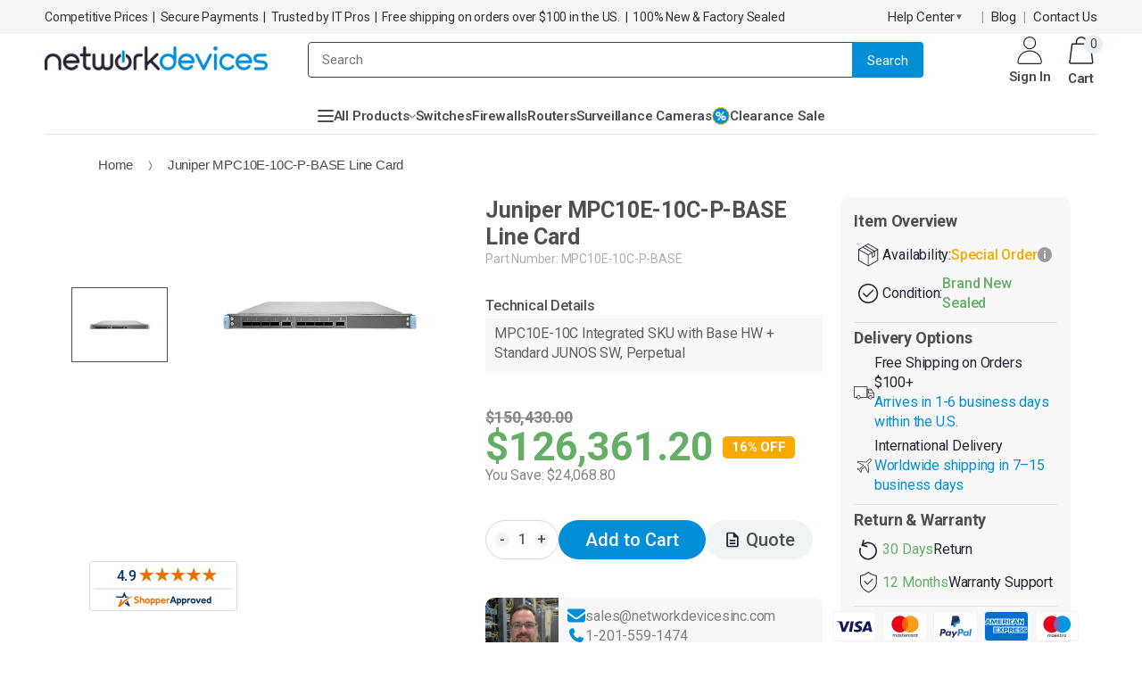

--- FILE ---
content_type: text/html; charset=utf-8
request_url: https://networkdevicesinc.com/products/mpc10e-10c-p-base
body_size: 126702
content:
<!doctype html>
<!--[if IE 8]> <html class="no-js lt-ie9" lang="en"> <![endif]-->
<!--[if IE 9 ]> <html class="ie9 no-js"> <![endif]-->
<!-- [if (gt IE 9)|!(IE)]><! -->
<html lang="en" class="no-js">
  <!-- <![endif] -->

  <head>
    <!-- Google Tag Manager - MUST be first in head -->
    <script>
      (function (w, d, s, l, i) {
        w[l] = w[l] || [];
        w[l].push({ 'gtm.start': new Date().getTime(), event: 'gtm.js' });
        var j = d.createElement(s),
          dl = l != 'dataLayer' ? '&l=' + l : '';
        j.async = true;
        j.src = 'https://www.googletagmanager.com/gtm.js?id=' + i + dl;
        // Insert at the very beginning of head, not before first script
        d.head.insertBefore(j, d.head.firstChild);
      })(window, document, 'script', 'dataLayer', 'GTM-K9FM76Z');
    </script>
    <!-- End Google Tag Manager -->
    <script defer src="https://code.jquery.com/jquery-3.6.4.min.js" crossorigin="anonymous"></script>
    <script type="text/javascript">
      (function (c, l, a, r, i, t, y) {
        c[a] =
          c[a] ||
          function () {
            (c[a].q = c[a].q || []).push(arguments);
          };
        t = l.createElement(r);
        t.async = 1;
        t.src = 'https://www.clarity.ms/tag/' + i;
        y = l.getElementsByTagName(r)[0];
        y.parentNode.insertBefore(t, y);
      })(window, document, 'clarity', 'script', 'rgc2qma1pv');
    </script>
    <meta name="google-site-verification" content="BV-Em9M1cYSX6dH7JP4fgJ-cdQFbQsZonivZoBbEVVcw">
    <meta name="facebook-domain-verification" content="ymx45pn1zuvoowfr9u3mm49nm71b6t">

    <script defer src="//networkdevicesinc.com/cdn/shop/t/73/assets/wnw-optimization.js?v=107612408472833135131750763275"></script>
    <!-- Swiper CSS and JS from Shopify assets - deferred for performance -->
    <link
      rel="preload"
      href="//networkdevicesinc.com/cdn/shop/t/73/assets/swiper-bundle.min.css?v=180860052655026696261750084046"
      as="style"
      onload="this.onload=null;this.rel='stylesheet'"
    >
    <noscript><link href="//networkdevicesinc.com/cdn/shop/t/73/assets/swiper-bundle.min.css?v=180860052655026696261750084046" rel="stylesheet" type="text/css" media="all" /></noscript>
    <script defer src="//networkdevicesinc.com/cdn/shop/t/73/assets/swiper-bundle.min.js?v=155620977096792918481750084054"></script>
    <script defer src="//networkdevicesinc.com/cdn/shop/t/73/assets/swiper-init.js?v=166204413306107535671761841585"></script>
    <script>
      var path = window.location.pathname;
      if (path.startsWith('/blogs/hardware/')) {
        var newPath = path.replace('/blogs/hardware/', '/community/blog/');
        var newURL = window.location.origin + newPath;
        window.history.replaceState(null, null, newURL);
      }
    </script>

    <!-- <script async src="https://cdn.jsdelivr.net/npm/lazysizes@5.3.2/lazysizes.min.js"></script> -->
    <!--
      COMMENTED OUT: polyfill-fastly.net security risk (domain compromised in 2024) + IntersectionObserver is natively supported in all modern browsers (97%+ coverage)
    -->
    <!-- <script async src="//polyfill-fastly.net/v3/polyfill.min.js?features=IntersectionObserver"></script> -->

    <script defer src="//networkdevicesinc.com/cdn/shop/t/73/assets/owl.carousel.min.js?v=91256709776965423071746183461"></script><!--Content in content_for_header -->
<!--LayoutHub-Embed--><meta name="layouthub" /><link rel="stylesheet" href="https://fonts.googleapis.com/css?display=swap&family=Montserrat:100,200,300,400,500,600,700,800,900" /><link rel="stylesheet" type="text/css" href="[data-uri]" media="all">
<!--/LayoutHub-Embed--><!-- Basic page needs ================================================== -->
    <meta name="msvalidate.01" content="830C6404DE9DEF942343F39319D10A47">
    <meta charset="utf-8">
    <meta http-equiv="Content-Type" content="text/html; charset=utf-8">
    <link rel="icon" href="//networkdevicesinc.com/cdn/shop/t/73/assets/favicon4.png?v=90625374139898471951740654757?v=4" type="image/png">
    <link rel="shortcut icon" href="//networkdevicesinc.com/cdn/shop/t/73/assets/favicon4.png?v=90625374139898471951740654757?v=4" type="image/png">
    
      <title>Juniper MPC10E-10C-P-BASE Line Card</title>
    
    
      <meta name="description" content="Juniper MPC10E-10C Line Card delivers superior packet forwarding for MX routers. Expand your network with our great prices. Order now!">
    
    <!-- Helpers ================================================== --><!-- /snippets/social-meta-tags.liquid -->


  <meta property="og:type" content="product">
  <meta property="og:title" content="Juniper MPC10E-10C-P-BASE Line Card">
  
  <meta property="og:image" content="http://networkdevicesinc.com/cdn/shop/files/MPC10E10CPBASE_1_grande.webp?v=1737051552">
  <meta property="og:image:secure_url" content="https://networkdevicesinc.com/cdn/shop/files/MPC10E10CPBASE_1_grande.webp?v=1737051552">
  
  <meta property="og:price:amount" content="126,361.20">
  <meta property="og:price:currency" content="USD">


  <meta property="og:description" content="Juniper MPC10E-10C Line Card delivers superior packet forwarding for MX routers. Expand your network with our great prices. Order now!">

  <meta property="og:url" content="https://networkdevicesinc.com/products/mpc10e-10c-p-base">
  <meta property="og:site_name" content="Network Devices Inc.">





<meta name="twitter:card" content="summary">

  <meta name="twitter:title" content="Juniper MPC10E-10C-P-BASE Line Card">
  <meta name="twitter:description" content=" MPC10E-10C Integrated SKU with Base HW + Standard JUNOS SW, Perpetual  [properties] Product Name Juniper MPC10E-10C-P-BASE Line Card (SKU: MPC10E-10C-P-BASE) Description The MPC10E-10C-P-BASE is a fixed-configuration Modular Port Concentrator (MPC) line card designed for high-performance routing in MX Series routers. It integrates base hardware with standard JUNOS software, offering a combination of 8 QSFP28 multirate ports (supporting 10/40/100GbE) and 2 QSFP56-DD multirate ports (supporting 10/40/100/400GbE). Brand Juniper Networks Type Line Card Product Category Networking Form Factor Half-height slot Compatibility MX Series routers (MX240, MX480, MX960, MX2020, MX2010, MX2008) Forwarding Capacity Up to 1.0 Tbps on supported platforms Supported Protocols IPv4, IPv6, MPLS, QoS, L2/L3 VPNs, NAT  [/properties]   Port Configuration 8 QSFP28 ports (10/40/100GbE) and 2 QSFP56-DD ports (10/40/100/400GbE) Line-Rate Throughput Up to 1.0 Tbps on MX240, MX480, and MX960 5G Universal Routing Platforms with enhanced midplane Power">
  <meta name="twitter:image" content="https://networkdevicesinc.com/cdn/shop/files/MPC10E10CPBASE_1_medium.webp?v=1737051552">
  <meta name="twitter:image:width" content="240">
  <meta name="twitter:image:height" content="240">


<link rel="canonical" href="https://networkdevicesinc.com/products/mpc10e-10c-p-base">
    <meta name="viewport" content="width=device-width, initial-scale=1">
    <meta name="theme-color" content="">
    <style>@font-face{font-family:'Nunito';font-style:normal;font-weight:300;font-display:swap;src:url(https://fonts.gstatic.com/s/nunito/v24/XRXV3I6Li01BKofINeaB.woff2) format('woff2');unicode-range:U+0000-00FF,U+0131,U+0152-0153,U+02BB-02BC,U+02C6,U+02DA,U+02DC,U+2000-206F,U+2074,U+20AC,U+2122,U+2191,U+2193,U+2212,U+2215,U+FEFF,U+FFFD}@font-face{font-family:'Open Sans';font-style:normal;font-weight:600;font-stretch:100%;font-display:swap;src:url(https://fonts.gstatic.com/s/opensans/v29/memvYaGs126MiZpBA-UvWbX2vVnXBbObj2OVTS-muw.woff2) format('woff2');unicode-range:U+0000-00FF,U+0131,U+0152-0153,U+02BB-02BC,U+02C6,U+02DA,U+02DC,U+2000-206F,U+2074,U+20AC,U+2122,U+2191,U+2193,U+2212,U+2215,U+FEFF,U+FFFD}@font-face{font-family:techmarket;src:url([data-uri]) format('woff2');font-display:swap;font-weight:400;font-style:normal}</style>
    
      <style class="critical2">html {font-family: sans-serif;-webkit-text-size-adjust: 100%;-ms-text-size-adjust: 100% }body {margin: 0 }footer, header, nav {display: block }a {background-color: transparent }a:active, a:hover {outline: 0 }b, strong {font-weight: 700 }h1 {margin: .67em 0;font-size: 2em }img {border: 0 }button, input, select {margin: 0;font: inherit;color: inherit }button {overflow: visible }button, select {text-transform: none }button, html input[type=button] {-webkit-appearance: button;cursor: pointer }button::-moz-focus-inner, input::-moz-focus-inner {padding: 0;border: 0 }input {line-height: normal }input[type=search] {-webkit-box-sizing: content-box;-moz-box-sizing: content-box;box-sizing: content-box;-webkit-appearance: textfield }input[type=search]::-webkit-search-cancel-button, input[type=search]::-webkit-search-decoration {-webkit-appearance: none }table {border-spacing: 0;border-collapse: collapse }td {padding: 0 }@media print {*, :after, :before {color: #000 !important;text-shadow: none !important;background: 0 0 !important;-webkit-box-shadow: none !important;box-shadow: none !important }a, a:visited {text-decoration: underline }a[href]:after {content: " (" attr(href) ")" }a[href^="javascript:"]:after, a[href^="#"]:after {content: "" }img, tr {page-break-inside: avoid }img {max-width: 100% !important }h2, h3, p {orphans: 3;widows: 3 }h2, h3 {page-break-after: avoid }}* {-webkit-box-sizing: border-box;-moz-box-sizing: border-box;box-sizing: border-box }:after, :before {-webkit-box-sizing: border-box;-moz-box-sizing: border-box;box-sizing: border-box }html {font-size: 10px;-webkit-tap-highlight-color: rgba(0, 0, 0, 0) }body {font-family: "Helvetica Neue", Helvetica, Arial, sans-serif;font-size: 14px;line-height: 1.42857143;color: #333;background-color: #fff }button, input, select {font-family: inherit;font-size: inherit;line-height: inherit }a {color: #337ab7;text-decoration: none }a:focus, a:hover {color: #23527c;text-decoration: underline }a:focus {outline: thin dotted;outline: 5px auto -webkit-focus-ring-color;outline-offset: -2px }img {vertical-align: middle }h1, h2, h3, h4 {font-family: inherit;font-weight: 500;line-height: 1.1;color: inherit }h1, h2, h3 {margin-top: 20px;margin-bottom: 10px }h4 {margin-top: 10px;margin-bottom: 10px }h1 {font-size: 36px }h2 {font-size: 30px }h3 {font-size: 24px }h4 {font-size: 18px }p {margin: 0 0 10px }ul {margin-top: 0;margin-bottom: 10px }ul ul {margin-bottom: 0 }.container {padding-right: 15px;padding-left: 15px;margin-right: auto;margin-left: auto }@media (min-width:768px) {.container {width: 750px }}@media (min-width:992px) {.container {width: 970px }}@media (min-width:1200px) {.container {width: 1170px }}.row {margin-right: -15px;margin-left: -15px }.col-lg-2, .col-lg-4, .col-lg-6, .col-md-12, .col-md-2, .col-md-4, .col-md-6, .col-md-7, .col-md-8, .col-sm-12, .col-sm-6, .col-sm-9 {position: relative;min-height: 1px;padding-right: 15px;padding-left: 15px }@media (min-width:768px) {.col-sm-12, .col-sm-6, .col-sm-9 {float: left }.col-sm-12 {width: 100% }.col-sm-9 {width: 75% }.col-sm-6 {width: 50% }}@media (min-width:992px) {.col-md-12, .col-md-2, .col-md-4, .col-md-6, .col-md-7, .col-md-8 {float: left }.col-md-12 {width: 100% }.col-md-8 {width: 66.66666667% }.col-md-7 {width: 58.33333333% }.col-md-6 {width: 50% }.col-md-4 {width: 33.33333333% }.col-md-2 {width: 16.66666667% }}@media (min-width:1200px) {.col-lg-2, .col-lg-4, .col-lg-6 {float: left }.col-lg-6 {width: 50% }.col-lg-4 {width: 33.33333333%;margin-bottom: 150px;}.col-lg-2 {width: 16.66666667% }}table {background-color: transparent }input[type=search] {-webkit-box-sizing: border-box;-moz-box-sizing: border-box;box-sizing: border-box }input[type=search] {-webkit-appearance: none }.collapse {display: none }.collapse.in {display: block }.dropdown {position: relative }.dropdown-menu {position: absolute;top: 100%;left: 0;z-index: 1000;display: none;float: left;min-width: 160px;padding: 5px 0;margin: 2px 0 0;font-size: 14px;text-align: left;list-style: none;background-color: #fff;-webkit-background-clip: padding-box;background-clip: padding-box;border: 1px solid #ccc;border: 1px solid rgba(0, 0, 0, .15);border-radius: 4px;-webkit-box-shadow: 0 6px 12px rgba(0, 0, 0, .175);box-shadow: 0 6px 12px rgba(0, 0, 0, .175) }.input-group {position: relative;display: table;border-collapse: separate }.clearfix:after, .clearfix:before, .container:after, .container:before, .row:after, .row:before {display: table;content: " " }.clearfix:after, .container:after, .row:after {clear: both }@-ms-viewport {width: device-width }@media (max-width:767px) {.hidden-xs {display: none !important }}[class^=icon-]:before {font-family: techmarket;font-style: normal;font-weight: 400;speak: none;display: inline-block;text-decoration: inherit;width: 1em;margin-right: .2em;text-align: center;font-variant: normal;text-transform: none;line-height: 1em;margin-left: .2em;-webkit-font-smoothing: antialiased;-moz-osx-font-smoothing: grayscale }.icon-departments-thin:before {content: '\e806' }.icon-down-dir:before {content: '\e836' }.icon-cart:before {content: '\e837' }.icon-shopping-bag-1:before {content: '\e83a' }.icon-login-register:before {content: '\e849' }.icon-up-dir:before {content: '\e84e' }.icon-magnifier:before {content: '\e884' }.icon-breadcrumbs-arrow-right:before {content: '\e88b' }.fa {display: inline-block;font: normal normal normal 14px/1 FontAwesome;font-size: inherit;text-rendering: auto;-webkit-font-smoothing: antialiased;-moz-osx-font-smoothing: grayscale }.fa-check:before {content: "\f00c" }.fa-twitter:before {content: "\f099" }.fa-facebook:before {content: "\f09a" }.fa-linkedin:before {content: "\f0e1" }.main-navigation, .main-top-nav {position: relative }.main-navigation.top_menu {position: static }div.main-navigation.top_menu ul.top-navigation .menu-wrap-sub {padding-left: 15px;padding-right: 15px;border-top-color: #0063d1;border-top-width: 2px }.main-navigation.top_menu .top-navigation li.level0 a.level-top {font-size: 15px }div.main-navigation.top_menu ul.top-navigation .menu-wrap-sub.dropdown {padding-left: 0;padding-right: 0 }.top-navigation {display: block;text-align: left }.top-navigation li {display: inline-block }.top-navigation li {padding: 0;text-align: left }.top-navigation>li:first-child {margin-right: 0 }.top-navigation li.level0 {padding: 0;margin-right: 3px }.top-navigation li.level0:first-child {margin-right: 0 }.top-navigation li.m-dropdown .container {width: auto }.top-navigation li.level0:hover {padding: 0 }.top-navigation>li>a, .top-navigation>li>a:hover {outline: 0;display: block }.top-navigation a {font-size: 13px;margin: 0;outline: 0;text-transform: uppercase }.top-navigation li {-webkit-transition: color 450ms ease-in-out 0s, background-color 450ms ease-in-out 0s;transition: color 450ms ease-in-out 0s, background-color 450ms ease-in-out 0s }.top-navigation li.level0 {border-radius: 5px }.top-navigation>li.parent:hover {border-radius: 5px 5px 0 0 }.top-navigation li.level0.parent a.level-top:after {content: '\f107';font-family: FontAwesome;position: absolute;width: 10px;height: 10px;top: 50%;right: 10px;left: auto;margin-top: -7.5px }.top-navigation li.level0 a.level-top {font-size: 14px;font-weight: 500;line-height: 1;text-transform: uppercase;padding: 17px 20px }.top-navigation li.level0.parent a.level-top {padding-right: 25px }.top-navigation li.level0.parent a.level-top:hover {border-bottom-right-radius: 0;border-bottom-left-radius: 0 }.top-navigation a, .top-navigation li.level0 a {position: relative }.mobile-nav li.level0>a>span>.cat-label {position: relative !important;right: 0 !important;top: 0 !important;margin: 0 0 0 10px;display: inline-block }.mobile-nav li.level0>a>span>.cat-label:before {content: "";position: absolute;left: -6px;top: 3px;width: 3px;height: 3px;border: 3px solid transparent;border-right-color: #0cc485 }li.level0>a>span>.cat-label {position: absolute;top: -7px;right: 10px;padding: 2px;font-size: 9px;line-height: 1;border-radius: 2px;text-transform: uppercase }.cat-label-label2 {background-color: #d52462;color: #fff }li.level0>a>span>.cat-label-label2.pin-bottom:before {border-top-color: #d52462 }.mobile-nav li.level0>a>span>.cat-label-label2.pin-bottom:before {border-top-color: transparent !important;border-right-color: #d52462 }li.level0>a>span>.pin-bottom:before {position: absolute;left: 3px;width: 0;height: 0;content: "";border-style: solid;border-color: transparent;transition: border-color 450ms ease-in-out;bottom: -6px }.cat-label {padding: 2px 4px;font-size: 11px;line-height: 18px;text-transform: none;transition: color 450ms ease-in-out, background-color 450ms ease-in-out;-moz-transition: color 450ms ease-in-out, background-color 450ms ease-in-out;-webkit-transition: color 450ms ease-in-out, background-color 450ms ease-in-out;-o-transition: color 450ms ease-in-out, background-color 450ms ease-in-out }.top-navigation li.level0 ul li {height: auto }.top-navigation .menu-wrap-sub ul {border: none;margin: 0;padding: 0;position: static;width: auto }.top-navigation ul.level0 li {float: left;outline: 0;position: relative;padding: 0 15px }.top-navigation ul li {background: 0 0;margin: 0;padding: 0 }.top-navigation li.level0 ul li a {font-size: 14px;text-transform: capitalize;line-height: 1.6em;text-decoration: none }.top-navigation li.level0 ul li.groups>a:hover {text-decoration: underline }.top-navigation li.level0 ul li.groups>a {font-size: 14px;font-weight: 500;padding: 0 5px;margin: 10px 8px 15px;text-transform: none;line-height: 21px;color: #373a3c }.top-navigation li.level0 ul li a {border: 0;height: auto;margin: 0;outline: 0;padding: 0 }.top-navigation li.level0 ul li a {float: left;padding: 5px;margin: 0 8px }.top-navigation ul li ul.level1 li {border: 0;margin-left: 0;width: 100%;padding: 0 }.top-navigation ul li ul.level1 li:last-child a {margin-bottom: 5px }.top-navigation ul li ul.level1>li:first-child {margin-top: 0 }.fl-right {float: right }.top-navigation li.m-dropdown {position: relative }.top-navigation .dropdown ul li {width: 100%;padding: 0;margin: 0 }.top-navigation .dropdown ul li:first-child {border-top-width: 0 }.top-navigation li.m-dropdown .dropdown.menu-wrap-sub {min-width: 160px;padding: 5px 0;width: auto !important }.top-navigation .m-dropdown .dropdown ul li a {font-size: 14px;display: block;float: none;line-height: 1;padding: 10px 30px 10px 5px;margin: 0 8px;border-top: 1px solid rgba(255, 255, 255, .2) }.top-navigation .m-dropdown .dropdown ul li:first-child a {border-top: 0 }.ulmenu-block {margin: 0 }.main-navigation .top-navigation.side-menu {padding: 10px 0;list-style: none;margin: 0 }.main-navigation .top-navigation.side-menu>li {position: static;display: block;transition: all .2s;border-radius: 0;margin: 0;float: none }.main-navigation .top-navigation.side-menu>li>a {position: relative;font-size: 15px;font-weight: 400;padding: 13px 5px;letter-spacing: -.01em;display: block;color: #444;margin: 0 10px;border-top: 1px solid #ddd;text-transform: none }.main-navigation .top-navigation.side-menu>li:first-child>a {border-top: 0 }.main-navigation .top-navigation.side-menu>li.parent a.level-top:after {content: "\f105";font-family: FontAwesome;width: 10px;height: 10px;top: 50%;right: 0;left: auto;margin-top: -7px;position: absolute;font-size: 13px;color: #3b3b3b }.main-navigation .top-navigation.side-menu>li.parent:hover>a.level-top:after {color: inherit }.main-navigation .top-navigation.side-menu>li .menu-wrap-sub {position: absolute;z-index: 10000;width: 869px;background-color: #fff;left: 100% !important;top: 0;border: 2px solid #eee;border-radius: .25rem;height: 100% }.itemgrid-3col .item:nth-child(4n+1), .itemgrid-5col .item:nth-child(5n+1) {clear: left }div.main-navigation ul.top-navigation li .menu-wrap-sub, div.main-navigation ul.top-navigation li:hover .menu-wrap-sub {-moz-transition: .2s opacity;-webkit-transition: .2s opacity;-o-transition: .2s opacity;-ms-transition: .2s opacity;transition: .2s opacity }div.main-navigation ul.top-navigation .menu-wrap-sub {border: 0;margin: 0 auto;position: absolute;text-align: left;z-index: 99999;background-color: #fff;top: auto;width: 100%;opacity: 0;filter: alpha(opacity=0);visibility: hidden;left: 0;padding: 20px 0;border: 1px solid rgba(0, 0, 0, .15);min-width: 230px }div.main-navigation ul.top-navigation .menu-wrap-sub .container {padding: 0;width: auto }div.main-navigation ul.top-navigation .menu-wrap-sub .container .mega-columns.row {margin: 0 -10px }div.main-navigation ul.top-navigation .dropdown.menu-wrap-sub .container .mega-columns.row {margin: 0 !important }div.main-navigation ul.top-navigation li.level0:hover>div.menu-wrap-sub {left: 0;opacity: 1;filter: alpha(opacity=100);visibility: visible }.itemgrid-3col .item {width: 25% }.itemgrid-4col .item {width: 23% }.itemgrid-5col .item {width: 18% }button::-moz-focus-inner {padding: 0;border: 0 }@-moz-keyframes spin {0% {-moz-transform: rotate(0);-o-transform: rotate(0);-webkit-transform: rotate(0);transform: rotate(0) }100% {-moz-transform: rotate(359deg);-o-transform: rotate(359deg);-webkit-transform: rotate(359deg);transform: rotate(359deg) }}@-webkit-keyframes spin {0% {-moz-transform: rotate(0);-o-transform: rotate(0);-webkit-transform: rotate(0);transform: rotate(0) }100% {-moz-transform: rotate(359deg);-o-transform: rotate(359deg);-webkit-transform: rotate(359deg);transform: rotate(359deg) }}@-o-keyframes spin {0% {-moz-transform: rotate(0);-o-transform: rotate(0);-webkit-transform: rotate(0);transform: rotate(0) }100% {-moz-transform: rotate(359deg);-o-transform: rotate(359deg);-webkit-transform: rotate(359deg);transform: rotate(359deg) }}@-ms-keyframes spin {0% {-moz-transform: rotate(0);-o-transform: rotate(0);-webkit-transform: rotate(0);transform: rotate(0) }100% {-moz-transform: rotate(359deg);-o-transform: rotate(359deg);-webkit-transform: rotate(359deg);transform: rotate(359deg) }}@keyframes spin {0% {-moz-transform: rotate(0);-o-transform: rotate(0);-webkit-transform: rotate(0);transform: rotate(0) }100% {-moz-transform: rotate(359deg);-o-transform: rotate(359deg);-webkit-transform: rotate(359deg);transform: rotate(359deg) }}* {margin: 0;padding: 0 }ul#mobile-menu {position: static;display: block }@media (max-width: 991px) {.header-container .main-navigation .top-navigation.side-menu {display: none }}@media screen and (max-width: 650px) {.product-shop {margin-left: 0 !important }}.expert {padding-top: 25px;padding-bottom: 15px;margin-bottom: 0 }.sidebar-cate-toogle {display: none }.product-image:hover {transform: translateY(5px);transition: all .35s ease-in-out }html {padding: 0 !important }body {line-height: 1;text-align: left;overflow-x: hidden;-webkit-font-smoothing: antialiased;letter-spacing: -.01em }h1, h2, h3, h4 {line-height: 1.35;margin: 0 0 5px }p {line-height: 1.5;margin: 0 0 15px }img {border: 0;outline: none;width: 100%;display: block }a:hover, a:active {text-decoration: none }a:focus {text-decoration: none;outline: medium none }:focus {outline: 0;text-decoration: none }.page ul {margin: 0;padding: 0 }ul {list-style: none outside none }ul {padding: 0;margin: 0 }ul li {list-style: none;padding: 0;margin: 0 }p {line-height: 1.5 }.f-right {float: right !important }.input-text {height: 45px;padding: 20px;border-radius: 4px;background-color: #fff;font-size: 15px;color: #626060;border: 1px solid #ebebeb }button, .btn-button {display: inline-block;border-radius: 30px;background: #0063d1;padding: 14px 45px;font-weight: 400;font-size: 15px;text-align: center;white-space: nowrap;color: #fff;line-height: 18px;border: none;transition: all .3s }button.bordered, .btn-button.bordered {background-color: transparent;border: #0063d1 solid 2px;color: #0063d1;font-weight: 400 }button.bordered:hover, .btn-button.bordered:hover {background-color: transparent }select {-webkit-appearance: none;-moz-appearance: none;-ms-appearance: none;appearance: none;border: 1px solid #ebebeb;border-radius: 3px;height: 40px;font-size: 16px;color: #444;font-weight: 400;padding: 0 28px 0 20px;background-position: right center;background-repeat: no-repeat;background-position: right 17px center;background-color: transparent;text-indent: .01px;text-overflow: "";cursor: pointer }.dropdown-menu {position: relative;width: 23%;width: 260px;overflow: visible;z-index: 3;display: inline-block;padding: 0;border: 0;box-shadow: none;float: left;background-color: transparent;margin: 0 30px 0 0 }@media (min-width: 991px) {.dropdown-menu {display: none }}.dropdown-menu .menu-container {position: relative }.dropdown-menu .menu-container>a {width: 100%;font-size: 15px;font-weight: 500;display: block;border: #0063d1 solid 2px;border-radius: 4px;text-align: center }@media (min-width: 992px) {.dropdown-menu .menu-container>a {color: #fff;background-color: #0063d1 }}.dropdown-menu .menu-container>a>i {margin-right: 2px }.mini-cart .icon-cart-header {display: inline-block;position: relative }.mini-cart .icon-cart-header i {position: relative;top: 3px;font-size: 36px;display: inline-block;vertical-align: middle }.mini-cart .icon-cart-header .cart-total {display: inline-block;vertical-align: middle;text-align: left;margin-left: -10px }.mini-cart .icon-cart-header .cart-total .cart-qty {position: relative;top: 5px;background-color: #e8eff4;width: 21px;height: 21px;text-align: center;font-size: 14px;color: #444;letter-spacing: -.01em;border-radius: 100%;line-height: 21px;display: inline-block;margin-right: 18px }.mini-cart .cart-wrapper {display: none;position: absolute;right: 0;top: auto;width: 300px;background-color: #fff;border-width: 2px 0 0;border-style: solid;z-index: 201;color: #777;box-shadow: 0 2px 8px #00000080;margin-top: 10px }.mini-cart .cart-wrapper:before {content: "";position: absolute;border: 10px solid transparent;display: block;right: 15px;top: -22px;border-bottom-color: #08c }.mini-cart .cart-wrapper:after {content: "";position: absolute;left: 0;top: -25px;height: 25px;width: 100%;display: block }.mini-cart .cart-wrapper .cart-content p.no-items-in-cart {margin: 20px;text-align: center;line-height: 19px;display: block }.top-navigation.side-menu {position: absolute;left: 0;top: 38px;width: 100%;background-color: #fff;border: #eeeeee solid 2px;border-radius: 4px;opacity: 0;visibility: hidden;transition: all .3s }.top-navigation.side-menu:before, .top-navigation.side-menu:after {border-bottom-style: solid;content: "";display: block;height: 0;position: absolute;width: 0 }.top-navigation.side-menu:before {border: 16px solid;border-color: transparent transparent #fff transparent;z-index: 3;right: calc(50% - 16px);top: -30px }.top-navigation.side-menu:after {border: 15px solid;border-color: transparent transparent #eee transparent;z-index: 2;right: calc(50% - 15px);top: -32px;left: auto }.mobile-nav {position: fixed;top: 0;left: -450px;z-index: 999;width: 80%;max-width: 450px;height: 100%;overflow-y: scroll;padding-top: 20px !important;padding-left: 20px !important;transition: all .3s;display: block !important;background: #f4f4f4 }.mobile-nav ul li {padding: 0;border-bottom: 0 }.mobile-nav ul li a {padding: 0 15px 0 10px;white-space: nowrap;overflow: hidden;text-overflow: ellipsis;font-size: 14px;text-transform: uppercase;background: #151515;display: block;line-height: 40px;color: #fff }.mobile-nav ul li ul.level0 li.level1 a {padding-left: 20px }.mobile-nav ul li ul.level0 li.level1 a span {font-size: 12px;text-transform: capitalize }.mobile-nav ul li ul.level0 li.level1 a:before {font: 16px/40px FontAwesome;text-decoration: inherit;content: "\f105";float: left;margin-right: 10px;transition: all .2s ease-in-out }.mobile-nav ul li ul.level0 li.level1 ul.level1 li.level2 a {padding-left: 30px }.mobile-nav ul li.parent a {margin-top: 1px }.mobile-nav ul li.parent:first-child a {margin-top: 0 !important }.mobile-nav-overlay {position: fixed;left: 0;top: 0;width: 100%;height: 100%;background-color: #000;z-index: 998;opacity: 0;filter: alpha(opacity=0);visibility: hidden;transition: all .3s }.header-container .search-area .form-search .search-button {padding-left: 10px !important;padding-right: 10px !important;width: 80px !important }.header-container {background-color: #fff;position: relative }.header-container .logo {float: left;text-decoration: none !important;max-width: 100%;display: inline-block;vertical-align: middle;position: relative;z-index: 2;transition: none }.header-container .logo img {width: 250px }@media (max-width: 991px) {.header-container .logo img {width: 160px }}.header-container .search-area {width: calc(100% - 500px);margin: 5px auto 0 }.header-container .search-area a.search-icon {display: none;text-align: center }.header-container .search-area #search_mini_form {display: block;width: 100%;margin-right: 35px }.header-container .search-area .form-search {overflow: visible;position: relative;width: 100%;min-width: 246px;padding-right: 76px }.header-container .search-area .form-search input {border: 0;height: 40px;background-color: #fff;padding: 10px 15px;color: #9b9b9b;width: 100%;margin: 0;box-shadow: none;font-size: 15px;line-height: 20px;border: 1px solid #eee;border-radius: 4px 0 0 4px;display: block }.header-container .search-area .form-search .search-button {height: 40px;color: #fff;background-color: #0063d1;font-size: 15px;position: absolute;right: 0;top: 0;border-radius: 0 4px 4px 0;line-height: 1;width: 136px }.header-container.type2 .header-wrapper .main-nav-right {padding: 5px 0 11px }.header-container.type2 .header-wrapper .wrapper-top-menu {padding-bottom: 5px;padding-top: 10px }.header-container.type2 .header-wrapper .wrapper-top-menu .top-navigation {position: relative }.header-container.type2 .header-wrapper .wrapper-top-menu .top-navigation li.level0:first-child a.level-top {padding-left: 0 }.container {width: 100% }.box-popup {position: fixed;overflow-x: auto;overflow-y: scroll;top: 35% !important;width: 320px;height: 100%;z-index: 99;margin: auto !important;right: 0;left: 0;margin: 0 auto;font-weight: 400;text-align: center;background: white;border-top: 2px solid #0063d1;-webkit-box-shadow: 0 0 3px rgba(0, 0, 0, .1);box-shadow: 0 0 3px #0000001a }.box-popup.animate-box {overflow: visible;height: auto;display: none;transition: .4s }.box-popup .box-inner {overflow: hidden;box-shadow: 1px 1px 9px 1px #0003;padding: 20px 15px }.box-popup .box-inner .item .heading {font-weight: 400;display: block;margin-bottom: 10px;font-size: 13px }.box-popup .box-inner .item .product-info {overflow: hidden }.box-popup .box-inner .item .product-info .product-title {font-size: 14px;margin: 5px 0 10px;font-weight: 400 }.box-popup .box-inner .item .product-info .product-title a {color: #3b3b3b }.box-popup .box-inner .item .message {padding: 10px }.box-popup .box-inner .action {margin-top: 15px }.box-popup .box-inner .action .action-content {margin: 0 -15px }.box-popup .box-inner .action .action-content a.btn-button, .box-popup .box-inner .action .action-content .btn-button {min-width: 135px;padding: 8px 16px }.nav-accordion {width: 100%;line-height: .5em;list-style: none;margin: 0;padding: 0 }.nav-accordion li {background: none;position: relative;border-bottom: #f4f4f4 solid 1px;padding-left: 15px }.nav-accordion li a {display: block;font-size: 14px;font-weight: 400;line-height: 40px;margin: 0;padding: 0;text-align: left;text-decoration: none;text-shadow: none }.nav-accordion ul {display: none;margin: 0 }.nav-accordion ul li {clear: both;margin: 0;padding: 0;border-bottom-width: 0 }.nav-accordion ul li a {outline: none;padding-left: 15px }.nav-accordion ul ul li a {padding-left: 25px }.main-container {position: relative;z-index: 2 }.main-container .breadcrumbs {font-size: 15px;line-height: 34px;font-weight: 300;padding: 17px 0 }.main-container .breadcrumbs ul {overflow: hidden;margin: 0 }.main-container .breadcrumbs ul li {display: inline-block }.main-container .breadcrumbs ul li a {font-size: 15px;line-height: 34px;font-weight: 300 }.main-container .breadcrumbs ul li i {font-size: 15px;display: inline-block;vertical-align: middle }.main-container .breadcrumbs ul li .breadcrumbs-split {vertical-align: middle;margin: 0 5px }.main-container .breadcrumbs ul li:not(:first-child) a {padding: 8px 17px;background-color: #f5f5f5;border-radius: 3px }.main-container .main-wrapper {padding-top: 0;padding-bottom: 30px;line-height: 1.4 }.main-container .sidebar .block {margin-bottom: 30px }.main-container .sidebar .block>.block-title {font-size: 20px;line-height: 36px;font-weight: 400;color: #090909;border-bottom: #eee solid 1px;padding: 10px 0 }.main-container .sidebar .block .block-content {padding: 0 }.main-container .sidebar .sidebar-cate-toogle .block-title {position: relative;line-height: 1.2 }.main-container .sidebar .sidebar-cate-toogle .block-title .collapse {display: inline-block;position: absolute;right: 0;top: 50%;margin-top: -13px;width: 26px;height: 26px;border-radius: 3px;line-height: 24px;font-size: 14px;color: #444;cursor: pointer;text-align: center;z-index: 9 }.main-container .sidebar .sidebar-cate-toogle .block-title .collapse:hover {color: #444 }.main-container .sidebar .sidebar-cate-toogle .block-title .collapse .icon-down-dir {display: none;font-size: 19px }.main-container .sidebar .sidebar-cate-toogle .block-title .collapse .icon-down-dir:before {content: "\e80f" }.main-container .sidebar .sidebar-cate-toogle .block-title .collapse .icon-up-dir:before {content: "\e8b1" }.main-container .sidebar .sidebar-cate-toogle {border: #eeeeee solid 2px;border-radius: 5px }.main-container .sidebar .sidebar-cate-toogle .block-title .collapse {right: 10px }.main-container .sidebar .block-nav .block-title {font-size: 15px;line-height: 43px;font-weight: 400;color: #444;padding: 7px 17px;border-bottom: #eeeeee solid 1px }.main-container .sidebar .block-nav .block-content {padding: 12px 15px;font-size: 13px;border-top: 0 }.footer-wrapper .footer-top {padding: 25px 0;border-bottom: #bebebe solid 1px }.footer-wrapper .footer-top .newsletter-content {font-size: 15px;line-height: 23px;color: #fff;margin-top: 5px }.footer-wrapper .footer-top .newsletter-content .content {width: 100%;display: block;float: left }@media (max-width: 991px) {.footer-wrapper .footer-top .newsletter-content .content {margin-top: 11px }}.footer-wrapper .footer-top .input-group {width: 100%;max-width: 550px }.footer-wrapper .footer-top .input-group input {background-color: #fff;color: #939393;height: 52px;border: #e7e7e7 solid 2px;font-size: 15px;padding-left: 15px;float: left;max-width: 550px;width: 100%;border-radius: 5px;padding-right: 120px }.footer-wrapper .footer-top .input-group button {float: left;width: 120px;margin-left: -120px;height: 52px;line-height: 52px;padding: 0 12px;border-radius: 0 5px 5px 0;font-size: 15px;font-weight: 500;text-transform: capitalize }.footer-wrapper .footer-middle {padding: 25px 0;font-size: 15px;letter-spacing: -.015em;background-color: #353535;}.footer-wrapper .footer-middle .block {padding: 20px 0 }.footer-wrapper .footer-middle .block-title {font-size: 15px;line-height: 23px;letter-spacing: -.025em;font-weight: 500;margin-bottom: 13px }.footer-wrapper .footer-middle .block-content .footer-list li a {font-size: 15px;line-height: 34px;letter-spacing: -.015em }.footer-wrapper .footer-bottom {padding: 17px 0 }.footer-wrapper .footer-bottom .custom-text {text-align: center;font-size: 14px;line-height: 34px }.toolbar .filter-bar a:not(:hover) {border: #ebebeb solid 2px;color: #b2b2b2;font-weight: 400 }.actions .action-list {display: inline-block;vertical-align: middle }.actions .btn-cart {color: #333;background-color: #fff;font-size: 14px;padding: 0 10px 0 5px;display: inline-block;height: 32px;line-height: 30px;border-radius: 2px;border: 1px solid #ccc }.product_content {width: calc(100% - 60px) }.product_content .container {padding: 0 }.product_content .product-view .product-tabs .tab-title {padding-left: 30px }.product_content .product-view .product-tabs .tab-title ul li a {padding: 10px 30px }.product-view .product-essential {padding-bottom: 0 }.product-view .product-img-box .product-img-list {display: block;width: 100%;float: left }.product-view .product-img-box .product-img-list .product-image {width: 100% }.product-view .product-img-box .product-img-list .product-image img {max-width: 100%;width: 100%;max-height: 750px;margin: 0 auto }.product-view .product-img-box .product-img-list .product-image .product-image-gallery {position: relative }.product-view .product-img-box .product-img-list .product-image .product-image-gallery .gallery-image {display: none }.product-view .product-img-box .product-img-list .product-image .product-image-gallery .gallery-image.visible {display: block }.product-view .product-img-box .product-img-list .product-image .product-image-gallery:before {content: "";position: absolute;top: 0px;left: 0px;width: 100%;height: 100%;display: none }.product-view .product-img-box .product-img-list .product-image .product-image-gallery:before {background-color: #fff;opacity: .8;z-index: 2 }.product-view .product-img-box .product-img-list .product-image .product-image-gallery:after {content: "\f110";font-family: FontAwesome;position: absolute;display: none;left: 50%;top: 50%;font-size: 25px;line-height: 1;margin-top: -13px;margin-bottom: -13px;margin-left: -13px;color: #777;z-index: 3;-moz-animation: spin 2s infinite linear;-o-animation: spin 2s infinite linear;-webkit-animation: spin 2s infinite linear;animation: spin 2s infinite linear }.product-view .product-img-box .product-img-list .product-image .product-image-gallery .icon-zoom {position: absolute;width: 32px;height: 32px;top: 20px;left: 20px;border: solid 1px #555555;text-align: center;display: none }.product-view .product-img-box .product-img-list .product-image .product-image-gallery .pesto-icon-bottomright {line-height: 32px;font-size: 23px }.product-view .product-shop {display: block;float: left;margin-left: 0;margin-bottom: 0;font-size: 16px;color: #626060;font-weight: 400;background-color: #fff;border-radius: 6px }.product-view .product-shop .short-description {padding: 5px 0 0;font-size: 16px;font-weight: 400;line-height: 25px;color: #626060 }.product-view .product-options {margin: 20px 0 0;position: relative }.product-view .product-options-bottom {margin-top: 0 }.product-view .product-options-bottom .add-to-cart-box {overflow: hidden }.product-view .product-options-bottom .add-to-cart-box .input-box {margin-right: 20px;display: inline-block;vertical-align: middle;position: relative }.product-view .product-options-bottom .add-to-cart-box .input-box input {display: inline-block;vertical-align: middle;height: 45px;width: 170px !important;font-size: 16px;text-align: left;padding: 0 20px;color: #3b3b3b;border: 1px solid #ebebeb;border-radius: 3px }.product-view .product-options-bottom .add-to-cart-box .input-box .plus-minus {position: absolute;right: 8px;top: 10px }.product-view .product-options-bottom .add-to-cart-box .input-box .plus-minus .items {display: inline-block;width: 25px;height: 25px;border-radius: 100%;text-align: center;background-color: #ededed;color: #333e48;line-height: 24px;font-size: 16px;font-weight: 300;cursor: pointer;transition: all .3s }.product-view .product-options-bottom .add-to-cart-box .input-box .plus-minus .items:hover {color: #fff }.product-view .product-options-bottom .add-to-cart-box .actions {display: inline-block }.product-view .product-options-bottom .add-to-cart-box .button-wrapper {position: relative }.product-view .product-options-bottom .add-to-cart-box .button-wrapper .btn-cart {background-color: transparent;border: #0063d1 solid 2px;color: #0063d1;font-weight: 400;display: inline-block;padding: 8% 10%;font-size: 14px;text-align: center;white-space: nowrap;line-height: 1px;height: 40px }.product-view .product-tabs {padding-top: 18px }.product-view .product-tabs .tab-title {background-color: #f5f5f5;padding: 38px 0 }.product-view .product-tabs .tab-title ul {position: relative;overflow: hidden }.product-view .product-tabs .tab-title ul li {float: left }@media (max-width: 660px) {.product-view .product-tabs .tab-title ul li {float: none }}.product-view .product-tabs .tab-title ul li.active a {color: #0063d1 }.product-view .product-tabs .tab-title ul li a {display: inline-block;padding: 10px 50px 10px 0;font-size: 15px;font-weight: 500;text-transform: uppercase;line-height: 1;color: #444 }.product-view .product-tabs .tab-title ul li a:hover {color: #0063d1 }.product-view .product-tabs .tab-content {padding: 37px 0;min-height: 200px;background-color: #fff;font-size: 16px;line-height: 24px;font-weight: 300;color: #555353 }.product-view .product-tabs .tab-content.active {display: block }.product-view .product-tabs .tab-content .product-tabs-content-inner .tab-inner-title {font-size: 24px;font-weight: 400;line-height: 46px;display: block;color: #090909;border-bottom: #ebebeb solid 1px;padding-bottom: 5px;margin-top: 26px;margin-bottom: 40px }.product-view .product-tabs .tab-content .product-tabs-content-inner .tab-inner-title.specs-title {border-bottom: none;margin-bottom: 0 }.product-view .product-tabs .tab-content .product-tabs-content-inner p {margin: 0 0 15px }.product-view .product-tabs .tab-content .product-tabs-content-inner table {width: 100% }.product-view .product-tabs .tab-content .product-tabs-content-inner table td {border: 1px solid #cecece;padding: 10px }.cartloading {background: rgba(255, 255, 255, .5);position: fixed;top: 0;left: 0;width: 100%;height: 100%;z-index: 99;text-align: center }.cartloading .spinner {position: absolute;top: 50%;left: 50%;height: 50px;width: 50px;margin-top: -25px !important;margin-left: -25px;text-align: center;font-size: 10px }.cartloading .spinner .circle {margin: 0 auto;border-bottom: 2.5px solid transparent;border-left: 2.5px solid #3b3b3b;border-right: 2.5px solid #3b3b3b;border-top: 2.5px solid #3b3b3b;border-radius: 100%;height: 32px !important;width: 32px !important;-webkit-animation: circlespin .8s infinite linear;-moz-animation: circlespin .6s infinite linear;-ms-animation: circlespin .6s infinite linear;-o-animation: circlespin .6s infinite linear;animation: circlespin .8s infinite linear }@-moz-keyframes circlespin {0% {-moz-transform: rotate(0deg);transform: rotate(0) }to {-moz-transform: rotate(359deg);transform: rotate(359deg) }}@media (min-width: 768px) {.container {width: 100% }}@media (min-width: 1192px) and (max-width: 1499px) {.container {padding: 0 50px }}@media (min-width: 1500px) {.container {padding: 0 90px }}@media (max-width: 1800px) {.product_content .product-view .product-options-bottom .add-to-cart-box .input-box {margin-right: 32px }}@media (max-width: 1641px) {.product_content .product-view .product-options-bottom .add-to-cart-box .input-box {margin-right: 10px !important }.product_content .product-view .product-options-bottom .add-to-cart-box .input-box input {width: 115px !important }}@media (max-width: 1386px) {.product_content .product-view .product-options-bottom .add-to-cart-box .input-box {margin-right: 32px }.product_content .product-view .product-options-bottom .add-to-cart-box .actions {margin-top: 10px }}@media (max-width: 1430px) {.product-view .product-options-bottom .add-to-cart-box .input-box {margin-right: 20px }}@media (max-width: 1102px) {.product-view .product-options-bottom .add-to-cart-box .actions {margin-top: 20px }}@media (max-width: 991px) {.header-container .search-area {width: 100%;margin: 0 }.header-container .search-area a.search-icon {display: inline-block;font-size: 22px;position: absolute;right: 130px;top: 8px }.header-container .search-area #search_mini_form {display: none;margin: 0 }.header-container .search-area .form-search {position: absolute;top: 57px;width: 100%;right: 0;overflow: visible;z-index: 3 }.header-container.type2 .header-wrapper .main-nav-right {padding: 11px 0 }.dropdown-menu {width: auto;min-width: auto;margin: 6px 0 0 }.dropdown-menu a.nav-icon {display: inline-block;width: auto;font-size: 22px;line-height: 26px;border: none !important;background: none !important }.dropdown-menu .top-navigation.side-menu {display: none !important }.main-container .sidebar:not(.sidebar-blog) {width: auto }.product_content {width: 100% }}@media (max-width: 767px) {.mini-cart .icon-cart-header .cart-total .cart-qty {margin: 0 }.header-container {height: auto !important;padding-bottom: 10px }.header-container .logo {width: auto }.header-container .search-area {margin: 0 }.header-container .search-area a.search-icon {right: 118px }.header-container .search-area .form-search {padding-right: 80px }.header-container .search-area .form-search .search-button {width: 85px;padding: 14px 20px }.header-container.type2 .logo {width: auto }.header-container.type2 .wrapper-top-menu {display: none }.header-container.type2 .search-area a.search-icon {right: 113px }.product_content {width: 100% }.main-container .sidebar {width: 100% }.footer-wrapper .footer-middle .footer-link2 {border-left: 0 }.product-view .product-img-box .product-img-list {margin-bottom: 30px }}@media (max-width: 991px) {.four-features {display: none }}.expert {text-align: center;background-color: #f5f5f5;height: auto;background-size: cover;display: inline-block;width: 100% }.expert .contact-us-info {margin-top: 14px;text-align: center }@media (max-width: 991px) {.expert {display: none }}.expert img {width: 80px;border-radius: 50%;display: block;margin: auto auto 10px }.expert h4 {text-align: center;margin-bottom: 1px }.expert span {display: block;color: #636363;margin-bottom: 5px;font-size: 15.5px }.footer-wrapper .footer-middle .block-title {font-size: 17px !important }.header-container.type2 .header-wrapper .wrapper-top-menu .top-navigation {text-align: center;position: relative;margin-top: -27px }@media (max-width: 1230px) {.sidebar:not(.sidebar-blog) {display: none !important }}@media (max-width: 650px) {#help_bar {display: none !important }.mobile-buttons {padding: 14px 15px !important }}@media (min-width: 1921px) {.container {width: 65% }}@media (max-width: 990px) {.security-tags, .social-tags {text-align: center }.social {float: none !important }.payment-footer {margin-top: 10px }}@media (max-width: 570px) {.newsletter-footer-content {font-size: 15px !important }}.product-shop-wrapper {margin-left: 15px }.product_content {float: none;margin: 0 auto }.detail_label {width: 95px }tr.spaceUnder>td {padding-bottom: 10px }table {font-size: 15px;color: #636363 }td {line-height: 1.3em }.price {display: inline-block;font-size: 24px;font-weight: 500;color: #0063d1;line-height: 36px;margin-right: 12px }.quote-button {border-radius: 0;color: #1a95d5;background-color: #f2f3f7;padding: 10px 40px;border: 3px solid #1a95d5 }.quote-button:hover {background-color: #1a95d5;color: #fff }.bulk-button:hover {background-color: #73bf74 !important;border-color: #73bf74 !important }#help_bar {display: none;bottom: 370px;position: fixed;right: 10px;z-index: 9 }.social a:hover {background: #008ED6;text-decoration: none }.social a {display: inline-block;width: 33px;height: 33px;text-align: center;line-height: 33px;color: #fff !important;font-size: 16px;background: rgba(255, 255, 255, .12);margin-right: 5px;cursor: pointer;transition: all .3s }.social {float: right;margin-top: 7px }.navigation-line {width: 100vw;height: 1px;background: #F2F2F2;position: absolute;left: 0;top: 90px;z-index: 1 }.icon-login-register {font-size: 40px }@media (max-width: 991px) {.placeholder {height: 68px !important }.navigation-line, .header-wrapper {display: none }.cart-area {padding: 0 }.header-top {padding: 18px 0 3px !important }.icon-login-register {font-size: 35px !important }.icon-shopping-bag-1 {font-size: 30px !important }#firstLine {display: inherit;top: 60px }}#mobile-search-area {display: none;height: 30px }@media (max-width: 767px) {#firstLine {display: none }}.payment-footer {filter: brightness(70%);transition: .2s all }.payment-footer:hover {filter: brightness(100%) }.vendorlogo {display: inline-block;float: left;margin-right: 25px }.short-description-detail {clear: both }@media screen and (max-width: 767px) {.vendorlogo {float: none }}.header-container.type2 {top: 0 !important }body {color: #4c4c4c;font-size: 19px;font-family: Nunito, arial, serif }body h1 {font-size: 34px;font-family: Roboto }body h2 {font-size: 30px;font-family: Roboto }body h3 {font-size: 18px;font-family: Roboto;font-weight: 600 }body h4 {font-size: 16px;font-family: Roboto }a, a:hover {color: #444 }button, .btn-button {background-color: #008ed6 }button.bordered, .btn-button.bordered {border-color: #008ed6;color: #008ed6;background-color: transparent }button.bordered:hover, .btn-button.bordered:hover {background-color: #008ed6;color: #fff }.header-container .search-area .form-search .search-button, .dropdown-menu .menu-container>a, .product-view .product-options-bottom .add-to-cart-box .input-box .plus-minus .items:hover {background-color: #008ed6 }.product-view .product-tabs .tab-title ul li.active a {color: #008ed6 }.theme-border-color {border-color: #008ed6 !important }.dropdown-menu .menu-container>a {border-color: #008ed6 }.cartloading .spinner .circle, .box-popup, div.main-navigation.top_menu ul.top-navigation .menu-wrap-sub {border-top-color: #008ed6 }.header-container .mini-cart .cart-wrapper:before {border-bottom-color: #008ed6 }.cartloading .spinner .circle {border-left-color: #008ed6 }.cartloading .spinner .circle {border-right-color: #008ed6 }html, body, a, a:hover {color: #4c4c4c }.btn-button {background-color: #008ed6;color: #fff }.btn-button span {color: #fff }.btn-button:hover {background-color: #0063d1;color: #fff;border-color: #0063d1 }.btn-button:hover span {color: #fff }.btn-button.bordered {border: #008ed6 solid 2px;color: #008ed6 }.btn-button.bordered span {color: #008ed6 }.btn-button.bordered:hover {background-color: #0063d1;color: #fff;border-color: #0063d1 }.btn-button.bordered:hover span {color: #fff }.product-view .product-options-bottom .add-to-cart-box .button-wrapper .btn-cart {background-color: #008ed6;border-color: #008ed6;color: #fff }.product-view .product-options-bottom .add-to-cart-box .button-wrapper .btn-cart:hover {border-color: #0080d1;background-color: #0080d1;color: #fff }.cat-label-label2 {background-color: #eb2771;color: #fff }.cat-label-label2:before {border-top-color: #eb2771 !important }.mobile-nav li.level0>a>span>.cat-label-label2.pin-bottom {background-color: #eb2771;color: #fff }.mobile-nav li.level0>a>span>.cat-label-label2.pin-bottom:before {border-right-color: #eb2771 }.main-container .main-breadcrumbs, .main-container .main-breadcrumbs ul li a, .main-container .main-breadcrumbs ul li a:hover {color: #4c4c4c }.header-container .search-area>a {color: #444 }.header-container .search-area .form-search input {background-color: #fff;border-color: #eee;color: #444 }.header-container .search-area .form-search .search-button {background-color: #008ed6;color: #fff }.header-container.type2 {background-color: #fff }.header-container.type2 .header-top {background-color: #fff;color: #444 }.main-navigation .top-navigation>li>a {color: #444 }.main-navigation .top-navigation>li>a:hover {color: #444 }.main-navigation .top-navigation.side-menu {border-color: #eee;background-color: #fff }.main-navigation .top-navigation.side-menu>li .menu-wrap-sub {border-color: #eee }.main-navigation .top-navigation.side-menu li a, .main-navigation .top-navigation.side-menu li a:hover {color: #444 }.main-navigation .top-navigation.side-menu:before {border-color: transparent transparent white transparent }.main-navigation .top-navigation.side-menu:after {border-color: transparent transparent #eeeeee transparent }.main-navigation .top-navigation .menu-wrap-sub {border-top-color: #008ed6 }.mini-cart .icon-cart-header i {color: #444 }.mini-cart .icon-cart-header .cart-total .cart-qty {background-color: #e8eff4;color: #444 }.footer-wrapper .footer-top {background-color: #f8f8f8;color: #696969 }.footer-wrapper .footer-middle {background-color: #232f3e;color: #fff }.footer-wrapper .footer-middle a {color: #fff }.footer-wrapper .footer-middle a:hover {color: #626262 }.footer-wrapper .footer-middle .block-title {color: #1f1f1f }.footer-wrapper .footer-bottom {background-color: #131a22;color: #9c9c9c }.footer-wrapper .footer-bottom a {color: #fff }.footer-wrapper .footer-bottom a:hover {color: #777 }.page {background-color: #fff }.main-container {background-color: #0000 }.clearfix:after {content: " ";clear: both;display: table }</style>
    
    <!-- Bootstrap CSS - Deferred to avoid render blocking -->
    <link
      rel="preload"
      href="//networkdevicesinc.com/cdn/shop/t/73/assets/bootstrap.min.css?v=181551586752926980571740654755"
      as="style"
      onload="this.onload=null;this.rel='stylesheet'"
    >
    <noscript><link rel="stylesheet" href="//networkdevicesinc.com/cdn/shop/t/73/assets/bootstrap.min.css?v=181551586752926980571740654755"></noscript>
    
    <!-- CSS ================================================== -->
    <link rel="stylesheet" href="//networkdevicesinc.com/cdn/shop/t/73/assets/application.css?v=176791606193149504291740654754">
    <!-- Defer 14k styles.scss.css - loads after page render to avoid 2s blocking -->
    <link
      rel="preload"
      href="//networkdevicesinc.com/cdn/shop/t/73/assets/styles.scss.css?v=146492769922746678601750085236"
      as="style"
      onload="this.onload=null;this.rel='stylesheet'"
    >
    <noscript><link rel="stylesheet" href="//networkdevicesinc.com/cdn/shop/t/73/assets/styles.scss.css?v=146492769922746678601750085236"></noscript>
    <link href="//networkdevicesinc.com/cdn/shop/t/73/assets/custom.css?v=125748512455198259451741350213" rel="stylesheet" type="text/css" media="all" />
<link href="//networkdevicesinc.com/cdn/shop/t/73/assets/unified-megamenu.css?v=25004841781002720441768229106" rel="stylesheet" type="text/css" media="all" />
    <style>
      /* Override Globo menu loading state - we don't use Globo on newmenu templates */
      .globo-menu-loading #mobile-menu,
      body.globo-menu-loading #mobile-menu {
        visibility: visible !important;
        opacity: 1 !important;
      }
    </style>

    
      <link rel="stylesheet" href="//networkdevicesinc.com/cdn/shop/t/73/assets/jquery.fancybox.css?v=89610375720255671161740654758">
    
    <link rel="stylesheet" href="//networkdevicesinc.com/cdn/shop/t/73/assets/color-config.scss.css?v=13696009665001847091768231072">
      <link rel="preconnect" href="https://fonts.googleapis.com">
      <link rel="preconnect" href="https://fonts.gstatic.com" crossorigin>
    
    
      <link
        href="//fonts.googleapis.com/css?display=swap&amp;family=Roboto:400,500,600,700&amp;subset=latin,latin-ext"
        rel="stylesheet"
        type="text/css"
      >
    
    
      <link
        href="//fonts.googleapis.com/css?display=swap&amp;family=Roboto:400,500,600,700&amp;subset=latin,latin-ext"
        rel="stylesheet"
        type="text/css"
      >
    
    <!-- Header hook for plugins ================================================== -->
    <script>window.performance && window.performance.mark && window.performance.mark('shopify.content_for_header.start');</script><meta id="shopify-digital-wallet" name="shopify-digital-wallet" content="/23881557/digital_wallets/dialog">
<meta name="shopify-checkout-api-token" content="c5358fdd432ae2124754b7b91c196471">
<meta id="in-context-paypal-metadata" data-shop-id="23881557" data-venmo-supported="false" data-environment="production" data-locale="en_US" data-paypal-v4="true" data-currency="USD">
<link rel="alternate" type="application/json+oembed" href="https://networkdevicesinc.com/products/mpc10e-10c-p-base.oembed">
<script async="async" src="/checkouts/internal/preloads.js?locale=en-US"></script>
<link rel="preconnect" href="https://shop.app" crossorigin="anonymous">
<script async="async" src="https://shop.app/checkouts/internal/preloads.js?locale=en-US&shop_id=23881557" crossorigin="anonymous"></script>
<script id="apple-pay-shop-capabilities" type="application/json">{"shopId":23881557,"countryCode":"US","currencyCode":"USD","merchantCapabilities":["supports3DS"],"merchantId":"gid:\/\/shopify\/Shop\/23881557","merchantName":"Network Devices Inc.","requiredBillingContactFields":["postalAddress","email"],"requiredShippingContactFields":["postalAddress","email"],"shippingType":"shipping","supportedNetworks":["visa","masterCard","amex","discover","elo","jcb"],"total":{"type":"pending","label":"Network Devices Inc.","amount":"1.00"},"shopifyPaymentsEnabled":true,"supportsSubscriptions":true}</script>
<script id="shopify-features" type="application/json">{"accessToken":"c5358fdd432ae2124754b7b91c196471","betas":["rich-media-storefront-analytics"],"domain":"networkdevicesinc.com","predictiveSearch":true,"shopId":23881557,"locale":"en"}</script>
<script>var Shopify = Shopify || {};
Shopify.shop = "cisco-net-global.myshopify.com";
Shopify.locale = "en";
Shopify.currency = {"active":"USD","rate":"1.0"};
Shopify.country = "US";
Shopify.theme = {"name":"NEW HOMEPAGE","id":128306053223,"schema_name":"TechMarket","schema_version":"1.1","theme_store_id":null,"role":"main"};
Shopify.theme.handle = "null";
Shopify.theme.style = {"id":null,"handle":null};
Shopify.cdnHost = "networkdevicesinc.com/cdn";
Shopify.routes = Shopify.routes || {};
Shopify.routes.root = "/";</script>
<script type="module">!function(o){(o.Shopify=o.Shopify||{}).modules=!0}(window);</script>
<script>!function(o){function n(){var o=[];function n(){o.push(Array.prototype.slice.apply(arguments))}return n.q=o,n}var t=o.Shopify=o.Shopify||{};t.loadFeatures=n(),t.autoloadFeatures=n()}(window);</script>
<script>
  window.ShopifyPay = window.ShopifyPay || {};
  window.ShopifyPay.apiHost = "shop.app\/pay";
  window.ShopifyPay.redirectState = null;
</script>
<script id="shop-js-analytics" type="application/json">{"pageType":"product"}</script>
<script defer="defer" async type="module" src="//networkdevicesinc.com/cdn/shopifycloud/shop-js/modules/v2/client.init-shop-cart-sync_BN7fPSNr.en.esm.js"></script>
<script defer="defer" async type="module" src="//networkdevicesinc.com/cdn/shopifycloud/shop-js/modules/v2/chunk.common_Cbph3Kss.esm.js"></script>
<script defer="defer" async type="module" src="//networkdevicesinc.com/cdn/shopifycloud/shop-js/modules/v2/chunk.modal_DKumMAJ1.esm.js"></script>
<script type="module">
  await import("//networkdevicesinc.com/cdn/shopifycloud/shop-js/modules/v2/client.init-shop-cart-sync_BN7fPSNr.en.esm.js");
await import("//networkdevicesinc.com/cdn/shopifycloud/shop-js/modules/v2/chunk.common_Cbph3Kss.esm.js");
await import("//networkdevicesinc.com/cdn/shopifycloud/shop-js/modules/v2/chunk.modal_DKumMAJ1.esm.js");

  window.Shopify.SignInWithShop?.initShopCartSync?.({"fedCMEnabled":true,"windoidEnabled":true});

</script>
<script>
  window.Shopify = window.Shopify || {};
  if (!window.Shopify.featureAssets) window.Shopify.featureAssets = {};
  window.Shopify.featureAssets['shop-js'] = {"shop-cart-sync":["modules/v2/client.shop-cart-sync_CJVUk8Jm.en.esm.js","modules/v2/chunk.common_Cbph3Kss.esm.js","modules/v2/chunk.modal_DKumMAJ1.esm.js"],"init-fed-cm":["modules/v2/client.init-fed-cm_7Fvt41F4.en.esm.js","modules/v2/chunk.common_Cbph3Kss.esm.js","modules/v2/chunk.modal_DKumMAJ1.esm.js"],"init-shop-email-lookup-coordinator":["modules/v2/client.init-shop-email-lookup-coordinator_Cc088_bR.en.esm.js","modules/v2/chunk.common_Cbph3Kss.esm.js","modules/v2/chunk.modal_DKumMAJ1.esm.js"],"init-windoid":["modules/v2/client.init-windoid_hPopwJRj.en.esm.js","modules/v2/chunk.common_Cbph3Kss.esm.js","modules/v2/chunk.modal_DKumMAJ1.esm.js"],"shop-button":["modules/v2/client.shop-button_B0jaPSNF.en.esm.js","modules/v2/chunk.common_Cbph3Kss.esm.js","modules/v2/chunk.modal_DKumMAJ1.esm.js"],"shop-cash-offers":["modules/v2/client.shop-cash-offers_DPIskqss.en.esm.js","modules/v2/chunk.common_Cbph3Kss.esm.js","modules/v2/chunk.modal_DKumMAJ1.esm.js"],"shop-toast-manager":["modules/v2/client.shop-toast-manager_CK7RT69O.en.esm.js","modules/v2/chunk.common_Cbph3Kss.esm.js","modules/v2/chunk.modal_DKumMAJ1.esm.js"],"init-shop-cart-sync":["modules/v2/client.init-shop-cart-sync_BN7fPSNr.en.esm.js","modules/v2/chunk.common_Cbph3Kss.esm.js","modules/v2/chunk.modal_DKumMAJ1.esm.js"],"init-customer-accounts-sign-up":["modules/v2/client.init-customer-accounts-sign-up_CfPf4CXf.en.esm.js","modules/v2/client.shop-login-button_DeIztwXF.en.esm.js","modules/v2/chunk.common_Cbph3Kss.esm.js","modules/v2/chunk.modal_DKumMAJ1.esm.js"],"pay-button":["modules/v2/client.pay-button_CgIwFSYN.en.esm.js","modules/v2/chunk.common_Cbph3Kss.esm.js","modules/v2/chunk.modal_DKumMAJ1.esm.js"],"init-customer-accounts":["modules/v2/client.init-customer-accounts_DQ3x16JI.en.esm.js","modules/v2/client.shop-login-button_DeIztwXF.en.esm.js","modules/v2/chunk.common_Cbph3Kss.esm.js","modules/v2/chunk.modal_DKumMAJ1.esm.js"],"avatar":["modules/v2/client.avatar_BTnouDA3.en.esm.js"],"init-shop-for-new-customer-accounts":["modules/v2/client.init-shop-for-new-customer-accounts_CsZy_esa.en.esm.js","modules/v2/client.shop-login-button_DeIztwXF.en.esm.js","modules/v2/chunk.common_Cbph3Kss.esm.js","modules/v2/chunk.modal_DKumMAJ1.esm.js"],"shop-follow-button":["modules/v2/client.shop-follow-button_BRMJjgGd.en.esm.js","modules/v2/chunk.common_Cbph3Kss.esm.js","modules/v2/chunk.modal_DKumMAJ1.esm.js"],"checkout-modal":["modules/v2/client.checkout-modal_B9Drz_yf.en.esm.js","modules/v2/chunk.common_Cbph3Kss.esm.js","modules/v2/chunk.modal_DKumMAJ1.esm.js"],"shop-login-button":["modules/v2/client.shop-login-button_DeIztwXF.en.esm.js","modules/v2/chunk.common_Cbph3Kss.esm.js","modules/v2/chunk.modal_DKumMAJ1.esm.js"],"lead-capture":["modules/v2/client.lead-capture_DXYzFM3R.en.esm.js","modules/v2/chunk.common_Cbph3Kss.esm.js","modules/v2/chunk.modal_DKumMAJ1.esm.js"],"shop-login":["modules/v2/client.shop-login_CA5pJqmO.en.esm.js","modules/v2/chunk.common_Cbph3Kss.esm.js","modules/v2/chunk.modal_DKumMAJ1.esm.js"],"payment-terms":["modules/v2/client.payment-terms_BxzfvcZJ.en.esm.js","modules/v2/chunk.common_Cbph3Kss.esm.js","modules/v2/chunk.modal_DKumMAJ1.esm.js"]};
</script>
<script>(function() {
  var isLoaded = false;
  function asyncLoad() {
    if (isLoaded) return;
    isLoaded = true;
    var urls = ["\/\/cdn.ywxi.net\/js\/partner-shopify.js?shop=cisco-net-global.myshopify.com","https:\/\/formbuilder.hulkapps.com\/skeletopapp.js?shop=cisco-net-global.myshopify.com","https:\/\/chimpstatic.com\/mcjs-connected\/js\/users\/bc2100a73b63ae3173bb3ac7b\/044b9fe2847353c3d42aa5319.js?shop=cisco-net-global.myshopify.com","https:\/\/app.layouthub.com\/shopify\/layouthub.js?shop=cisco-net-global.myshopify.com","https:\/\/io.dropinblog.com\/js\/shopify.js?shop=cisco-net-global.myshopify.com","\/\/cdn.shopify.com\/proxy\/21846d91d42fb136b69b98ab69a5225af0b63faffc12e16c9ec9c2bc52e5654a\/shopify.livechatinc.com\/api\/v2\/script\/3c4f18a9-7f6d-4e34-80e0-ebc292c1b7eb\/widget.js?shop=cisco-net-global.myshopify.com\u0026sp-cache-control=cHVibGljLCBtYXgtYWdlPTkwMA","\/\/cdn.trustedsite.com\/js\/partner-shopify.js?shop=cisco-net-global.myshopify.com","https:\/\/search-us3.omegacommerce.com\/instant\/initjs?ID=db52e8d8-3099-4395-92c4-cb2da830e1e5\u0026shop=cisco-net-global.myshopify.com","https:\/\/ecommplugins-scripts.trustpilot.com\/v2.1\/js\/header.min.js?settings=eyJrZXkiOiJ2bVZSWHRFaDU1eFIxblZlIiwicyI6InNrdSJ9\u0026shop=cisco-net-global.myshopify.com","https:\/\/ecommplugins-trustboxsettings.trustpilot.com\/cisco-net-global.myshopify.com.js?settings=1750941556710\u0026shop=cisco-net-global.myshopify.com","https:\/\/widget.trustpilot.com\/bootstrap\/v5\/tp.widget.sync.bootstrap.min.js?shop=cisco-net-global.myshopify.com","https:\/\/widget.trustpilot.com\/bootstrap\/v5\/tp.widget.sync.bootstrap.min.js?shop=cisco-net-global.myshopify.com","https:\/\/ecommplugins-scripts.trustpilot.com\/v2.1\/js\/success.min.js?settings=eyJrZXkiOiJ2bVZSWHRFaDU1eFIxblZlIiwicyI6InNrdSIsInQiOlsib3JkZXJzL2Z1bGZpbGxlZCJdLCJ2IjoiIiwiYSI6IiJ9\u0026shop=cisco-net-global.myshopify.com","https:\/\/ecommplugins-scripts.trustpilot.com\/v2.1\/js\/success.min.js?settings=eyJrZXkiOiJ2bVZSWHRFaDU1eFIxblZlIiwicyI6InNrdSIsInQiOlsib3JkZXJzL2Z1bGZpbGxlZCJdLCJ2IjoiIiwiYSI6IiJ9\u0026shop=cisco-net-global.myshopify.com","https:\/\/reorderify.onrender.com\/reorderify.js?shop=cisco-net-global.myshopify.com"];
    for (var i = 0; i < urls.length; i++) {
      var s = document.createElement('script');
      s.type = 'text/javascript';
      s.async = true;
      s.src = urls[i];
      var x = document.getElementsByTagName('script')[0];
      x.parentNode.insertBefore(s, x);
    }
  };
  if(window.attachEvent) {
    window.attachEvent('onload', asyncLoad);
  } else {
    window.addEventListener('load', asyncLoad, false);
  }
})();</script>
<script id="__st">var __st={"a":23881557,"offset":-18000,"reqid":"570be307-2d48-479d-9b30-76461111675c-1769786894","pageurl":"networkdevicesinc.com\/products\/mpc10e-10c-p-base","u":"29415ad16c11","p":"product","rtyp":"product","rid":4750179991655};</script>
<script>window.ShopifyPaypalV4VisibilityTracking = true;</script>
<script id="captcha-bootstrap">!function(){'use strict';const t='contact',e='account',n='new_comment',o=[[t,t],['blogs',n],['comments',n],[t,'customer']],c=[[e,'customer_login'],[e,'guest_login'],[e,'recover_customer_password'],[e,'create_customer']],r=t=>t.map((([t,e])=>`form[action*='/${t}']:not([data-nocaptcha='true']) input[name='form_type'][value='${e}']`)).join(','),a=t=>()=>t?[...document.querySelectorAll(t)].map((t=>t.form)):[];function s(){const t=[...o],e=r(t);return a(e)}const i='password',u='form_key',d=['recaptcha-v3-token','g-recaptcha-response','h-captcha-response',i],f=()=>{try{return window.sessionStorage}catch{return}},m='__shopify_v',_=t=>t.elements[u];function p(t,e,n=!1){try{const o=window.sessionStorage,c=JSON.parse(o.getItem(e)),{data:r}=function(t){const{data:e,action:n}=t;return t[m]||n?{data:e,action:n}:{data:t,action:n}}(c);for(const[e,n]of Object.entries(r))t.elements[e]&&(t.elements[e].value=n);n&&o.removeItem(e)}catch(o){console.error('form repopulation failed',{error:o})}}const l='form_type',E='cptcha';function T(t){t.dataset[E]=!0}const w=window,h=w.document,L='Shopify',v='ce_forms',y='captcha';let A=!1;((t,e)=>{const n=(g='f06e6c50-85a8-45c8-87d0-21a2b65856fe',I='https://cdn.shopify.com/shopifycloud/storefront-forms-hcaptcha/ce_storefront_forms_captcha_hcaptcha.v1.5.2.iife.js',D={infoText:'Protected by hCaptcha',privacyText:'Privacy',termsText:'Terms'},(t,e,n)=>{const o=w[L][v],c=o.bindForm;if(c)return c(t,g,e,D).then(n);var r;o.q.push([[t,g,e,D],n]),r=I,A||(h.body.append(Object.assign(h.createElement('script'),{id:'captcha-provider',async:!0,src:r})),A=!0)});var g,I,D;w[L]=w[L]||{},w[L][v]=w[L][v]||{},w[L][v].q=[],w[L][y]=w[L][y]||{},w[L][y].protect=function(t,e){n(t,void 0,e),T(t)},Object.freeze(w[L][y]),function(t,e,n,w,h,L){const[v,y,A,g]=function(t,e,n){const i=e?o:[],u=t?c:[],d=[...i,...u],f=r(d),m=r(i),_=r(d.filter((([t,e])=>n.includes(e))));return[a(f),a(m),a(_),s()]}(w,h,L),I=t=>{const e=t.target;return e instanceof HTMLFormElement?e:e&&e.form},D=t=>v().includes(t);t.addEventListener('submit',(t=>{const e=I(t);if(!e)return;const n=D(e)&&!e.dataset.hcaptchaBound&&!e.dataset.recaptchaBound,o=_(e),c=g().includes(e)&&(!o||!o.value);(n||c)&&t.preventDefault(),c&&!n&&(function(t){try{if(!f())return;!function(t){const e=f();if(!e)return;const n=_(t);if(!n)return;const o=n.value;o&&e.removeItem(o)}(t);const e=Array.from(Array(32),(()=>Math.random().toString(36)[2])).join('');!function(t,e){_(t)||t.append(Object.assign(document.createElement('input'),{type:'hidden',name:u})),t.elements[u].value=e}(t,e),function(t,e){const n=f();if(!n)return;const o=[...t.querySelectorAll(`input[type='${i}']`)].map((({name:t})=>t)),c=[...d,...o],r={};for(const[a,s]of new FormData(t).entries())c.includes(a)||(r[a]=s);n.setItem(e,JSON.stringify({[m]:1,action:t.action,data:r}))}(t,e)}catch(e){console.error('failed to persist form',e)}}(e),e.submit())}));const S=(t,e)=>{t&&!t.dataset[E]&&(n(t,e.some((e=>e===t))),T(t))};for(const o of['focusin','change'])t.addEventListener(o,(t=>{const e=I(t);D(e)&&S(e,y())}));const B=e.get('form_key'),M=e.get(l),P=B&&M;t.addEventListener('DOMContentLoaded',(()=>{const t=y();if(P)for(const e of t)e.elements[l].value===M&&p(e,B);[...new Set([...A(),...v().filter((t=>'true'===t.dataset.shopifyCaptcha))])].forEach((e=>S(e,t)))}))}(h,new URLSearchParams(w.location.search),n,t,e,['guest_login'])})(!0,!0)}();</script>
<script integrity="sha256-4kQ18oKyAcykRKYeNunJcIwy7WH5gtpwJnB7kiuLZ1E=" data-source-attribution="shopify.loadfeatures" defer="defer" src="//networkdevicesinc.com/cdn/shopifycloud/storefront/assets/storefront/load_feature-a0a9edcb.js" crossorigin="anonymous"></script>
<script crossorigin="anonymous" defer="defer" src="//networkdevicesinc.com/cdn/shopifycloud/storefront/assets/shopify_pay/storefront-65b4c6d7.js?v=20250812"></script>
<script data-source-attribution="shopify.dynamic_checkout.dynamic.init">var Shopify=Shopify||{};Shopify.PaymentButton=Shopify.PaymentButton||{isStorefrontPortableWallets:!0,init:function(){window.Shopify.PaymentButton.init=function(){};var t=document.createElement("script");t.src="https://networkdevicesinc.com/cdn/shopifycloud/portable-wallets/latest/portable-wallets.en.js",t.type="module",document.head.appendChild(t)}};
</script>
<script data-source-attribution="shopify.dynamic_checkout.buyer_consent">
  function portableWalletsHideBuyerConsent(e){var t=document.getElementById("shopify-buyer-consent"),n=document.getElementById("shopify-subscription-policy-button");t&&n&&(t.classList.add("hidden"),t.setAttribute("aria-hidden","true"),n.removeEventListener("click",e))}function portableWalletsShowBuyerConsent(e){var t=document.getElementById("shopify-buyer-consent"),n=document.getElementById("shopify-subscription-policy-button");t&&n&&(t.classList.remove("hidden"),t.removeAttribute("aria-hidden"),n.addEventListener("click",e))}window.Shopify?.PaymentButton&&(window.Shopify.PaymentButton.hideBuyerConsent=portableWalletsHideBuyerConsent,window.Shopify.PaymentButton.showBuyerConsent=portableWalletsShowBuyerConsent);
</script>
<script data-source-attribution="shopify.dynamic_checkout.cart.bootstrap">document.addEventListener("DOMContentLoaded",(function(){function t(){return document.querySelector("shopify-accelerated-checkout-cart, shopify-accelerated-checkout")}if(t())Shopify.PaymentButton.init();else{new MutationObserver((function(e,n){t()&&(Shopify.PaymentButton.init(),n.disconnect())})).observe(document.body,{childList:!0,subtree:!0})}}));
</script>
<link id="shopify-accelerated-checkout-styles" rel="stylesheet" media="screen" href="https://networkdevicesinc.com/cdn/shopifycloud/portable-wallets/latest/accelerated-checkout-backwards-compat.css" crossorigin="anonymous">
<style id="shopify-accelerated-checkout-cart">
        #shopify-buyer-consent {
  margin-top: 1em;
  display: inline-block;
  width: 100%;
}

#shopify-buyer-consent.hidden {
  display: none;
}

#shopify-subscription-policy-button {
  background: none;
  border: none;
  padding: 0;
  text-decoration: underline;
  font-size: inherit;
  cursor: pointer;
}

#shopify-subscription-policy-button::before {
  box-shadow: none;
}

      </style>

<script>window.performance && window.performance.mark && window.performance.mark('shopify.content_for_header.end');</script>

    <script async data-src="//networkdevicesinc.com/cdn/shop/t/73/assets/vendor.js?v=162802778240495959261740654760" type="lazyload2"></script>
    <script async data-src="//networkdevicesinc.com/cdn/shop/t/73/assets/bootstrap.min.js?v=135618559580299884151740654755" type="lazyload2"></script>
    
    <script type="text/javascript">
      var productsObj = {};
      var swatch_color_enable = false;
      var asset_url = '//networkdevicesinc.com/cdn/shop/t/73/assets//?v=20646';
      var money_format = '<span class="money">${{amount}}</span>';
      var multi_language = false;
    </script>
    <style>
      
      
      
      .add-to-links{
display: none;
}
    </style>

    <script type="application/ld+json">
      {
        "@context": "http://schema.org",
        "@type": "Organization",
        "url": "https://networkdevicesinc.com/",
        "logo": "https://cdn.shopify.com/s/files/1/2388/1557/files/Logo4a_300x.png?v=1519246450",
        "contactPoint": [
          {
            "@type": "ContactPoint",
            "telephone": "+1-201-559-1474",
            "contactType": "customer service"
          }
        ]
      }
    </script>
    <!-- Logo Snippet -->
    <script type="application/ld+json">
      {
        "@context": "http://schema.org",
        "@type": "Organization",
        "url": "https://networkdevicesinc.com/",
        "logo": "https://cdn.shopify.com/s/files/1/2388/1557/files/Logo4a_300x.png?v=1519246450"
      }
    </script>
    <!-- Social media rich snippet -->
    <script type="application/ld+json">
      {
        "@context": "http://schema.org",
        "@type": "Person",
        "name": "Network Devices Inc",
        "url": "https://networkdevicesinc.com/",
        "sameAs": [
          "https://www.facebook.com/networkdevicesinc/",
          "https://twitter.com/NetworkDevices1",
          "https://www.linkedin.com/company/network-devices-inc/"
        ]
      }
    </script>

    <!-- Enhanced Product Schema with GTIN and ASIN -->
    <script type="application/ld+json">
  {
    "@context": "https://schema.org",
    "@type": "Organization",
    "name": "Network Devices Inc.",
    "url": "https://networkdevicesinc.com",
    "logo": "https://cdn.shopify.com/s/files/1/2388/1557/files/Logo4a_300x.png?v=1519246450",
    "image": "https://cdn.shopify.com/s/files/1/2388/1557/files/Logo4a_300x.png?v=1519246450",
    "telephone": "+1-201-559-1474",
    "description": "Network Devices offers brand-new IT hardware for businesses of all sizes—shop switches, routers, firewalls, printers, surveillance cameras \u0026 office equipment.",
    "address": {
      "@type": "PostalAddress",
      "streetAddress": "3134 Amesbury Ct",
      "addressLocality": "Sugar Land",
      "addressRegion": "Texas",
      "postalCode": "77478",
      "addressCountry": "US"
    }
  }
</script><script type="application/ld+json">
  {
    "@context": "https://schema.org",
    "@type": "Product",
    "name": "Juniper MPC10E-10C-P-BASE Line Card",
    "brand": {"@type": "Brand","name": "Juniper"},"description": "MPC10E-10C Integrated SKU with Base HW + Standard JUNOS SW, Perpetual",
    "url": "https://networkdevicesinc.com/products/mpc10e-10c-p-base","image": "https://networkdevicesinc.com/cdn/shop/files/MPC10E10CPBASE_1_1200x.webp?v=1737051552","itemCondition": "https://schema.org/NewCondition",
    "offers": [{
          "@type": "Offer",
          "price": "126361.2",
          "priceCurrency": "USD",
          "itemCondition": "https://schema.org/NewCondition",
          "url": "https://networkdevicesinc.com/products/mpc10e-10c-p-base?variant=33015321526375",
          "sku": "MPC10E-10C-P-BASE-NEW",
          "mpn": "MPC10E-10C-P-BASE",
          "availability" : "https://schema.org/InStock",
          "priceValidUntil": "2026-03-01",
          "shippingDetails": {
            "@type": "OfferShippingDetails",
            "shippingRate": {
              "@type": "MonetaryAmount",
              "value": "0",
              "currency": "USD"
            },
            "shippingDestination": {
              "@type": "DefinedRegion",
              "addressCountry": "US"
            },
            "deliveryTime": {
              "@type": "ShippingDeliveryTime",
              "businessDays": {
                "@type": "OpeningHoursSpecification",
                "dayOfWeek": ["Monday", "Tuesday", "Wednesday", "Thursday", "Friday"]
              },
              "cutoffTime": "17:00:00",
              "handlingTime": {
                "@type": "QuantitativeValue",
                "minValue": 0,
                "maxValue": 1,
                "unitCode": "DAY"
              },
              "transitTime": {
                "@type": "QuantitativeValue",
                "minValue": 1,
                "maxValue": 5,
                "unitCode": "DAY"
              }
            }
          },
          "hasMerchantReturnPolicy": {
            "@type": "MerchantReturnPolicy",
            "applicableCountry": "US",
            "returnPolicyCategory": "https://schema.org/MerchantReturnFiniteReturnWindow",
            "merchantReturnDays": 30,
            "returnMethod": "https://schema.org/ReturnByMail",
            "returnFees": "https://schema.org/FreeReturn"
          }}]}
</script>

    

    <style class="critical2">
      .fl-right {
        float: unset !important;
      }
      
    </style><style>
               .lc-14xrnyb.e1ohfhv1 {
                   background: #008ed6 !important;
                   color: #fff;
               }
               .article a {
                 position: absolute;
                 height: 100%;
                 width: 100%;
             }
               .article {
           position: relative;
       }
      
       }
    </style>

    <!-- Google Analytics & Ads -->
    <script async src="https://www.googletagmanager.com/gtag/js?id=AW-495937784"></script>
    <script async src="https://www.googletagmanager.com/gtag/js?id=AW-811713469"></script>
    <script>
      window.dataLayer = window.dataLayer || [];
      function gtag() {
        dataLayer.push(arguments);
      }
      gtag('js', new Date());
      gtag('config', 'AW-495937784', { send_page_view: false });
      gtag('config', 'AW-811713469');
    </script>

    <!-- Google Dynamic Remarketing -->
    <script>
      
      var json_product = {"id":4750179991655,"title":"Juniper MPC10E-10C-P-BASE Line Card","handle":"mpc10e-10c-p-base","description":"\u003cdiv data-mce-fragment=\"1\" class=\"short-hide\"\u003e[shortdesc]\n\u003cul data-mce-fragment=\"1\"\u003e\n\u003cli data-mce-fragment=\"1\"\u003eMPC10E-10C Integrated SKU with Base HW + Standard JUNOS SW, Perpetual\u003c\/li\u003e\n\u003c\/ul\u003e\n[\/shortdesc]\u003c\/div\u003e\n\u003cdiv data-mce-fragment=\"1\" class=\"short-hide\"\u003e[properties]\n\u003ctable style=\"border-collapse: collapse; width: 1043pt;\" width=\"1390\" cellspacing=\"0\" cellpadding=\"0\" border=\"0\"\u003e\n\u003ccolgroup\u003e \u003ccol style=\"width: 526pt;\" width=\"701\"\u003e \u003ccol style=\"mso-width-source: userset; mso-width-alt: 24064; width: 517pt;\" width=\"689\"\u003e \u003c\/colgroup\u003e\n\u003ctbody\u003e\n\u003ctr style=\"height: 18.5pt;\" height=\"25\"\u003e\n\u003ctd style=\"height: 18.5pt; width: 526pt;\" width=\"701\" class=\"xl67\" height=\"25\"\u003eProduct Name\u003c\/td\u003e\n\u003ctd style=\"width: 517pt;\" width=\"689\" class=\"xl68\"\u003eJuniper MPC10E-10C-P-BASE Line Card (SKU: MPC10E-10C-P-BASE)\u003c\/td\u003e\n\u003c\/tr\u003e\n\u003ctr style=\"mso-height-source: userset; height: 37.0pt;\" height=\"49\"\u003e\n\u003ctd style=\"height: 37.0pt; width: 526pt;\" width=\"701\" class=\"xl67\" height=\"49\"\u003eDescription\u003c\/td\u003e\n\u003ctd style=\"width: 517pt;\" width=\"689\" class=\"xl68\"\u003eThe MPC10E-10C-P-BASE is a fixed-configuration Modular Port Concentrator (MPC) line card designed for high-performance routing in MX Series routers. It integrates base hardware with standard JUNOS software, offering a combination of 8 QSFP28 multirate ports (supporting 10\/40\/100GbE) and 2 QSFP56-DD multirate ports (supporting 10\/40\/100\/400GbE).\u003c\/td\u003e\n\u003c\/tr\u003e\n\u003ctr style=\"mso-height-source: userset; height: 25.0pt;\" height=\"33\"\u003e\n\u003ctd style=\"height: 25.0pt; width: 526pt;\" width=\"701\" class=\"xl67\" height=\"33\"\u003eBrand\u003c\/td\u003e\n\u003ctd style=\"width: 517pt;\" width=\"689\" class=\"xl68\"\u003eJuniper Networks\u003c\/td\u003e\n\u003c\/tr\u003e\n\u003ctr style=\"height: 18.5pt;\" height=\"25\"\u003e\n\u003ctd style=\"height: 18.5pt; width: 526pt;\" width=\"701\" class=\"xl67\" height=\"25\"\u003eType\u003c\/td\u003e\n\u003ctd style=\"width: 517pt;\" width=\"689\" class=\"xl68\"\u003eLine Card\u003c\/td\u003e\n\u003c\/tr\u003e\n\u003ctr style=\"height: 18.5pt;\" height=\"25\"\u003e\n\u003ctd style=\"height: 18.5pt; width: 526pt;\" width=\"701\" class=\"xl67\" height=\"25\"\u003eProduct Category\u003c\/td\u003e\n\u003ctd style=\"width: 517pt;\" width=\"689\" class=\"xl68\"\u003eNetworking\u003c\/td\u003e\n\u003c\/tr\u003e\n\u003ctr style=\"height: 18.5pt;\" height=\"25\"\u003e\n\u003ctd style=\"height: 18.5pt; width: 526pt;\" width=\"701\" class=\"xl67\" height=\"25\"\u003eForm Factor\u003c\/td\u003e\n\u003ctd style=\"width: 517pt;\" width=\"689\" class=\"xl68\"\u003eHalf-height slot\u003c\/td\u003e\n\u003c\/tr\u003e\n\u003ctr style=\"height: 18.5pt;\" height=\"25\"\u003e\n\u003ctd style=\"height: 18.5pt;\" class=\"xl69\" height=\"25\"\u003eCompatibility\u003c\/td\u003e\n\u003ctd class=\"xl71\"\u003eMX Series routers (MX240, MX480, MX960, MX2020, MX2010, MX2008)\u003c\/td\u003e\n\u003c\/tr\u003e\n\u003ctr style=\"height: 18.5pt;\" height=\"25\"\u003e\n\u003ctd style=\"height: 18.5pt;\" class=\"xl69\" height=\"25\"\u003eForwarding Capacity\u003c\/td\u003e\n\u003ctd style=\"width: 517pt;\" width=\"689\" class=\"xl70\"\u003eUp to 1.0 Tbps on supported platforms\u003c\/td\u003e\n\u003c\/tr\u003e\n\u003ctr style=\"height: 18.5pt;\" height=\"25\"\u003e\n\u003ctd style=\"height: 18.5pt;\" class=\"xl69\" height=\"25\"\u003eSupported Protocols\u003c\/td\u003e\n\u003ctd style=\"width: 517pt;\" width=\"689\" class=\"xl70\"\u003eIPv4, IPv6, MPLS, QoS, L2\/L3 VPNs, NAT\u003c\/td\u003e\n\u003c\/tr\u003e\n\u003c\/tbody\u003e\n\u003c\/table\u003e\n [\/properties] \u003c\/div\u003e\n\u003cp\u003e\u003cspan data-mce-fragment=\"1\"\u003e[specifications] \u003c\/span\u003e\u003c\/p\u003e\n\u003ctable style=\"border-collapse: collapse; width: 1026pt;\" width=\"1367\" cellspacing=\"0\" cellpadding=\"0\" border=\"0\"\u003e\n\u003ccolgroup\u003e \u003ccol style=\"mso-width-source: userset; mso-width-alt: 25483; width: 548pt;\" width=\"730\"\u003e \u003ccol style=\"mso-width-source: userset; mso-width-alt: 22248; width: 478pt;\" width=\"637\"\u003e \u003c\/colgroup\u003e\n\u003ctbody\u003e\n\u003ctr style=\"height: 18.5pt;\" height=\"25\"\u003e\n\u003ctd style=\"height: 18.5pt; width: 548pt;\" width=\"730\" class=\"xl66\" height=\"25\"\u003ePort Configuration\u003c\/td\u003e\n\u003ctd style=\"width: 478pt;\" width=\"637\" class=\"xl67\"\u003e8 QSFP28 ports (10\/40\/100GbE) and 2 QSFP56-DD ports (10\/40\/100\/400GbE)\u003c\/td\u003e\n\u003c\/tr\u003e\n\u003ctr style=\"height: 18.5pt;\" height=\"25\"\u003e\n\u003ctd style=\"height: 18.5pt;\" class=\"xl66\" height=\"25\"\u003eLine-Rate Throughput\u003c\/td\u003e\n\u003ctd style=\"width: 478pt;\" width=\"637\" class=\"xl67\"\u003eUp to 1.0 Tbps on MX240, MX480, and MX960 5G Universal Routing Platforms with enhanced midplane\u003c\/td\u003e\n\u003c\/tr\u003e\n\u003ctr style=\"height: 18.5pt;\" height=\"25\"\u003e\n\u003ctd style=\"height: 18.5pt;\" class=\"xl66\" height=\"25\"\u003ePower Consumption\u003c\/td\u003e\n\u003ctd class=\"xl68\"\u003e620 Watts (at 55°C)\u003c\/td\u003e\n\u003c\/tr\u003e\n\u003ctr style=\"height: 18.5pt;\" height=\"25\"\u003e\n\u003ctd style=\"height: 18.5pt;\" class=\"xl66\" height=\"25\"\u003eSoftware Support\u003c\/td\u003e\n\u003ctd class=\"xl69\"\u003eJunos OS Release 19.2R1 or later for standard midplane compatibility\u003c\/td\u003e\n\u003c\/tr\u003e\n\u003ctr style=\"height: 18.5pt;\" height=\"25\"\u003e\n\u003ctd style=\"height: 18.5pt;\" class=\"xl66\" height=\"25\"\u003eOperating Temperature\u003c\/td\u003e\n\u003ctd style=\"width: 478pt;\" width=\"637\" class=\"xl67\"\u003e0°C to 40°C\u003c\/td\u003e\n\u003c\/tr\u003e\n\u003ctr style=\"height: 18.5pt;\" height=\"25\"\u003e\n\u003ctd style=\"height: 18.5pt;\" class=\"xl66\" height=\"25\"\u003eStorage Temperature\u003c\/td\u003e\n\u003ctd style=\"width: 478pt;\" width=\"637\" class=\"xl70\"\u003e-40°C to 70°C\u003c\/td\u003e\n\u003c\/tr\u003e\n\u003ctr style=\"height: 18.5pt;\" height=\"25\"\u003e\n\u003ctd style=\"height: 18.5pt;\" class=\"xl66\" height=\"25\"\u003eOperating Humidity\u003c\/td\u003e\n\u003ctd class=\"xl68\"\u003e5% to 90% non-condensing\u003c\/td\u003e\n\u003c\/tr\u003e\n\u003ctr style=\"height: 18.5pt;\" height=\"25\"\u003e\n\u003ctd style=\"height: 18.5pt;\" class=\"xl66\" height=\"25\"\u003eCompliance\u003c\/td\u003e\n\u003ctd class=\"xl68\"\u003eCE, FCC, RoHS\u003c\/td\u003e\n\u003c\/tr\u003e\n\u003ctr style=\"height: 18.5pt;\" height=\"25\"\u003e\n\u003ctd style=\"height: 18.5pt;\" class=\"xl66\" height=\"25\"\u003eDimensions\u003c\/td\u003e\n\u003ctd class=\"xl68\"\u003e19 x 1.73 x 22 inches\u003c\/td\u003e\n\u003c\/tr\u003e\n\u003ctr style=\"height: 18.5pt;\" height=\"25\"\u003e\n\u003ctd style=\"height: 18.5pt;\" class=\"xl66\" height=\"25\"\u003eCooling\u003c\/td\u003e\n\u003ctd style=\"width: 478pt;\" width=\"637\" class=\"xl67\"\u003eFront-to-back airflow\u003c\/td\u003e\n\u003c\/tr\u003e\n\u003c\/tbody\u003e\n\u003c\/table\u003e\n\u003cp\u003e\u003cspan data-mce-fragment=\"1\"\u003e[\/specifications]Modular Port Concentrators (MPCs) with Modular Interface Cards (MICs) provide packet forwarding services and physical interfaces for MX routers. MICs install into MPCs and function similarly to PICs and FPCs. MPCs install vertically in the MX2020, MX2010, MX2008, and MX960 router chassis, and horizontally in the MX480 and MX240 router chassis. On MX5, MX10, MX40, MX80, and MX104 routers, MICs install directly into the router chassis. There are also fixed-configuration MPCs, with built-in network ports and services functionality\u003c\/span\u003e\u003c\/p\u003e","published_at":"2020-11-18T09:57:40-05:00","created_at":"2020-11-18T09:57:40-05:00","vendor":"Juniper","type":"Interface Card","tags":["deals-new","Interface Card","Inventory SO","juniper","mpc10e 10c p base","NonCiscoInventorySo"],"price":12636120,"price_min":12636120,"price_max":12636120,"available":true,"price_varies":false,"compare_at_price":15043000,"compare_at_price_min":15043000,"compare_at_price_max":15043000,"compare_at_price_varies":false,"variants":[{"id":33015321526375,"title":"Default Title","option1":"Default Title","option2":null,"option3":null,"sku":"MPC10E-10C-P-BASE-NEW","requires_shipping":true,"taxable":true,"featured_image":null,"available":true,"name":"Juniper MPC10E-10C-P-BASE Line Card","public_title":null,"options":["Default Title"],"price":12636120,"weight":12066,"compare_at_price":15043000,"inventory_quantity":0,"inventory_management":"shopify","inventory_policy":"continue","barcode":"","requires_selling_plan":false,"selling_plan_allocations":[],"quantity_rule":{"min":1,"max":null,"increment":1}}],"images":["\/\/networkdevicesinc.com\/cdn\/shop\/files\/MPC10E10CPBASE_1.webp?v=1737051552"],"featured_image":"\/\/networkdevicesinc.com\/cdn\/shop\/files\/MPC10E10CPBASE_1.webp?v=1737051552","options":["Title"],"media":[{"alt":null,"id":25998043775079,"position":1,"preview_image":{"aspect_ratio":1.29,"height":930,"width":1200,"src":"\/\/networkdevicesinc.com\/cdn\/shop\/files\/MPC10E10CPBASE_1.webp?v=1737051552"},"aspect_ratio":1.29,"height":930,"media_type":"image","src":"\/\/networkdevicesinc.com\/cdn\/shop\/files\/MPC10E10CPBASE_1.webp?v=1737051552","width":1200}],"requires_selling_plan":false,"selling_plan_groups":[],"content":"\u003cdiv data-mce-fragment=\"1\" class=\"short-hide\"\u003e[shortdesc]\n\u003cul data-mce-fragment=\"1\"\u003e\n\u003cli data-mce-fragment=\"1\"\u003eMPC10E-10C Integrated SKU with Base HW + Standard JUNOS SW, Perpetual\u003c\/li\u003e\n\u003c\/ul\u003e\n[\/shortdesc]\u003c\/div\u003e\n\u003cdiv data-mce-fragment=\"1\" class=\"short-hide\"\u003e[properties]\n\u003ctable style=\"border-collapse: collapse; width: 1043pt;\" width=\"1390\" cellspacing=\"0\" cellpadding=\"0\" border=\"0\"\u003e\n\u003ccolgroup\u003e \u003ccol style=\"width: 526pt;\" width=\"701\"\u003e \u003ccol style=\"mso-width-source: userset; mso-width-alt: 24064; width: 517pt;\" width=\"689\"\u003e \u003c\/colgroup\u003e\n\u003ctbody\u003e\n\u003ctr style=\"height: 18.5pt;\" height=\"25\"\u003e\n\u003ctd style=\"height: 18.5pt; width: 526pt;\" width=\"701\" class=\"xl67\" height=\"25\"\u003eProduct Name\u003c\/td\u003e\n\u003ctd style=\"width: 517pt;\" width=\"689\" class=\"xl68\"\u003eJuniper MPC10E-10C-P-BASE Line Card (SKU: MPC10E-10C-P-BASE)\u003c\/td\u003e\n\u003c\/tr\u003e\n\u003ctr style=\"mso-height-source: userset; height: 37.0pt;\" height=\"49\"\u003e\n\u003ctd style=\"height: 37.0pt; width: 526pt;\" width=\"701\" class=\"xl67\" height=\"49\"\u003eDescription\u003c\/td\u003e\n\u003ctd style=\"width: 517pt;\" width=\"689\" class=\"xl68\"\u003eThe MPC10E-10C-P-BASE is a fixed-configuration Modular Port Concentrator (MPC) line card designed for high-performance routing in MX Series routers. It integrates base hardware with standard JUNOS software, offering a combination of 8 QSFP28 multirate ports (supporting 10\/40\/100GbE) and 2 QSFP56-DD multirate ports (supporting 10\/40\/100\/400GbE).\u003c\/td\u003e\n\u003c\/tr\u003e\n\u003ctr style=\"mso-height-source: userset; height: 25.0pt;\" height=\"33\"\u003e\n\u003ctd style=\"height: 25.0pt; width: 526pt;\" width=\"701\" class=\"xl67\" height=\"33\"\u003eBrand\u003c\/td\u003e\n\u003ctd style=\"width: 517pt;\" width=\"689\" class=\"xl68\"\u003eJuniper Networks\u003c\/td\u003e\n\u003c\/tr\u003e\n\u003ctr style=\"height: 18.5pt;\" height=\"25\"\u003e\n\u003ctd style=\"height: 18.5pt; width: 526pt;\" width=\"701\" class=\"xl67\" height=\"25\"\u003eType\u003c\/td\u003e\n\u003ctd style=\"width: 517pt;\" width=\"689\" class=\"xl68\"\u003eLine Card\u003c\/td\u003e\n\u003c\/tr\u003e\n\u003ctr style=\"height: 18.5pt;\" height=\"25\"\u003e\n\u003ctd style=\"height: 18.5pt; width: 526pt;\" width=\"701\" class=\"xl67\" height=\"25\"\u003eProduct Category\u003c\/td\u003e\n\u003ctd style=\"width: 517pt;\" width=\"689\" class=\"xl68\"\u003eNetworking\u003c\/td\u003e\n\u003c\/tr\u003e\n\u003ctr style=\"height: 18.5pt;\" height=\"25\"\u003e\n\u003ctd style=\"height: 18.5pt; width: 526pt;\" width=\"701\" class=\"xl67\" height=\"25\"\u003eForm Factor\u003c\/td\u003e\n\u003ctd style=\"width: 517pt;\" width=\"689\" class=\"xl68\"\u003eHalf-height slot\u003c\/td\u003e\n\u003c\/tr\u003e\n\u003ctr style=\"height: 18.5pt;\" height=\"25\"\u003e\n\u003ctd style=\"height: 18.5pt;\" class=\"xl69\" height=\"25\"\u003eCompatibility\u003c\/td\u003e\n\u003ctd class=\"xl71\"\u003eMX Series routers (MX240, MX480, MX960, MX2020, MX2010, MX2008)\u003c\/td\u003e\n\u003c\/tr\u003e\n\u003ctr style=\"height: 18.5pt;\" height=\"25\"\u003e\n\u003ctd style=\"height: 18.5pt;\" class=\"xl69\" height=\"25\"\u003eForwarding Capacity\u003c\/td\u003e\n\u003ctd style=\"width: 517pt;\" width=\"689\" class=\"xl70\"\u003eUp to 1.0 Tbps on supported platforms\u003c\/td\u003e\n\u003c\/tr\u003e\n\u003ctr style=\"height: 18.5pt;\" height=\"25\"\u003e\n\u003ctd style=\"height: 18.5pt;\" class=\"xl69\" height=\"25\"\u003eSupported Protocols\u003c\/td\u003e\n\u003ctd style=\"width: 517pt;\" width=\"689\" class=\"xl70\"\u003eIPv4, IPv6, MPLS, QoS, L2\/L3 VPNs, NAT\u003c\/td\u003e\n\u003c\/tr\u003e\n\u003c\/tbody\u003e\n\u003c\/table\u003e\n [\/properties] \u003c\/div\u003e\n\u003cp\u003e\u003cspan data-mce-fragment=\"1\"\u003e[specifications] \u003c\/span\u003e\u003c\/p\u003e\n\u003ctable style=\"border-collapse: collapse; width: 1026pt;\" width=\"1367\" cellspacing=\"0\" cellpadding=\"0\" border=\"0\"\u003e\n\u003ccolgroup\u003e \u003ccol style=\"mso-width-source: userset; mso-width-alt: 25483; width: 548pt;\" width=\"730\"\u003e \u003ccol style=\"mso-width-source: userset; mso-width-alt: 22248; width: 478pt;\" width=\"637\"\u003e \u003c\/colgroup\u003e\n\u003ctbody\u003e\n\u003ctr style=\"height: 18.5pt;\" height=\"25\"\u003e\n\u003ctd style=\"height: 18.5pt; width: 548pt;\" width=\"730\" class=\"xl66\" height=\"25\"\u003ePort Configuration\u003c\/td\u003e\n\u003ctd style=\"width: 478pt;\" width=\"637\" class=\"xl67\"\u003e8 QSFP28 ports (10\/40\/100GbE) and 2 QSFP56-DD ports (10\/40\/100\/400GbE)\u003c\/td\u003e\n\u003c\/tr\u003e\n\u003ctr style=\"height: 18.5pt;\" height=\"25\"\u003e\n\u003ctd style=\"height: 18.5pt;\" class=\"xl66\" height=\"25\"\u003eLine-Rate Throughput\u003c\/td\u003e\n\u003ctd style=\"width: 478pt;\" width=\"637\" class=\"xl67\"\u003eUp to 1.0 Tbps on MX240, MX480, and MX960 5G Universal Routing Platforms with enhanced midplane\u003c\/td\u003e\n\u003c\/tr\u003e\n\u003ctr style=\"height: 18.5pt;\" height=\"25\"\u003e\n\u003ctd style=\"height: 18.5pt;\" class=\"xl66\" height=\"25\"\u003ePower Consumption\u003c\/td\u003e\n\u003ctd class=\"xl68\"\u003e620 Watts (at 55°C)\u003c\/td\u003e\n\u003c\/tr\u003e\n\u003ctr style=\"height: 18.5pt;\" height=\"25\"\u003e\n\u003ctd style=\"height: 18.5pt;\" class=\"xl66\" height=\"25\"\u003eSoftware Support\u003c\/td\u003e\n\u003ctd class=\"xl69\"\u003eJunos OS Release 19.2R1 or later for standard midplane compatibility\u003c\/td\u003e\n\u003c\/tr\u003e\n\u003ctr style=\"height: 18.5pt;\" height=\"25\"\u003e\n\u003ctd style=\"height: 18.5pt;\" class=\"xl66\" height=\"25\"\u003eOperating Temperature\u003c\/td\u003e\n\u003ctd style=\"width: 478pt;\" width=\"637\" class=\"xl67\"\u003e0°C to 40°C\u003c\/td\u003e\n\u003c\/tr\u003e\n\u003ctr style=\"height: 18.5pt;\" height=\"25\"\u003e\n\u003ctd style=\"height: 18.5pt;\" class=\"xl66\" height=\"25\"\u003eStorage Temperature\u003c\/td\u003e\n\u003ctd style=\"width: 478pt;\" width=\"637\" class=\"xl70\"\u003e-40°C to 70°C\u003c\/td\u003e\n\u003c\/tr\u003e\n\u003ctr style=\"height: 18.5pt;\" height=\"25\"\u003e\n\u003ctd style=\"height: 18.5pt;\" class=\"xl66\" height=\"25\"\u003eOperating Humidity\u003c\/td\u003e\n\u003ctd class=\"xl68\"\u003e5% to 90% non-condensing\u003c\/td\u003e\n\u003c\/tr\u003e\n\u003ctr style=\"height: 18.5pt;\" height=\"25\"\u003e\n\u003ctd style=\"height: 18.5pt;\" class=\"xl66\" height=\"25\"\u003eCompliance\u003c\/td\u003e\n\u003ctd class=\"xl68\"\u003eCE, FCC, RoHS\u003c\/td\u003e\n\u003c\/tr\u003e\n\u003ctr style=\"height: 18.5pt;\" height=\"25\"\u003e\n\u003ctd style=\"height: 18.5pt;\" class=\"xl66\" height=\"25\"\u003eDimensions\u003c\/td\u003e\n\u003ctd class=\"xl68\"\u003e19 x 1.73 x 22 inches\u003c\/td\u003e\n\u003c\/tr\u003e\n\u003ctr style=\"height: 18.5pt;\" height=\"25\"\u003e\n\u003ctd style=\"height: 18.5pt;\" class=\"xl66\" height=\"25\"\u003eCooling\u003c\/td\u003e\n\u003ctd style=\"width: 478pt;\" width=\"637\" class=\"xl67\"\u003eFront-to-back airflow\u003c\/td\u003e\n\u003c\/tr\u003e\n\u003c\/tbody\u003e\n\u003c\/table\u003e\n\u003cp\u003e\u003cspan data-mce-fragment=\"1\"\u003e[\/specifications]Modular Port Concentrators (MPCs) with Modular Interface Cards (MICs) provide packet forwarding services and physical interfaces for MX routers. MICs install into MPCs and function similarly to PICs and FPCs. MPCs install vertically in the MX2020, MX2010, MX2008, and MX960 router chassis, and horizontally in the MX480 and MX240 router chassis. On MX5, MX10, MX40, MX80, and MX104 routers, MICs install directly into the router chassis. There are also fixed-configuration MPCs, with built-in network ports and services functionality\u003c\/span\u003e\u003c\/p\u003e"};
      var ecomm_prodid = [];
      for(var i=0; i<json_product.variants.length; i++) {
        ecomm_prodid.push('shopify_US_4750179991655_'+json_product.variants[i].id);
      }
      var google_tag_params = {
        ecomm_prodid: ecomm_prodid,
        ecomm_pagetype: 'product',
        ecomm_totalvalue: parseFloat('126361.20')
      };
      

      // Send page view event
      gtag('event', 'page_view', {'send_to': 'AW-495937784',
                                 'ecomm_prodid': google_tag_params.ecomm_prodid,
                                 'ecomm_pagetype': google_tag_params.ecomm_pagetype,
                                 'ecomm_totalvalue': google_tag_params.ecomm_totalvalue
                                });
    </script>
    
    
    <script>
      // GCLID & Campaign ID tracker for Shopify contact forms (Simplified)
      (function () {
        'use strict';

        // Get GCLID from URL
        function getGclidFromUrl() {
          const urlParams = new URLSearchParams(window.location.search);
          const gclid = urlParams.get('gclid');
          const gclsrc = urlParams.get('gclsrc');
          const isValidGclsrc = !gclsrc || gclsrc.includes('aw');

          if (gclid && isValidGclsrc) {
            return gclid;
          }
          return null;
        }

        // Get Campaign ID from URL
        function getCampaignIdFromUrl() {
          const urlParams = new URLSearchParams(window.location.search);
          return urlParams.get('utm_campaign');
        }

        // Store GCLID in cookie and storage
        function storeGclid(gclid) {
          const expiryTime = Date.now() + 90 * 24 * 60 * 60 * 1000; // 90 days
          const gclidData = { value: gclid, expiry: expiryTime };

          try {
            sessionStorage.setItem('gclid_data', JSON.stringify(gclidData));
            localStorage.setItem('gclid_data', JSON.stringify(gclidData));

            const expiryDate = new Date(expiryTime);
            document.cookie = `gclid=${gclid}; expires=${expiryDate.toUTCString()}; path=/; SameSite=None; Secure`;
          } catch (e) {
            // Silent fail
          }
        }

        // Store Campaign ID in cookie and storage
        function storeCampaignId(campaignId) {
          const expiryTime = Date.now() + 90 * 24 * 60 * 60 * 1000; // 90 days
          const campaignData = { value: campaignId, expiry: expiryTime };

          try {
            sessionStorage.setItem('utm_campaign_data', JSON.stringify(campaignData));
            localStorage.setItem('utm_campaign_data', JSON.stringify(campaignData));

            const expiryDate = new Date(expiryTime);
            document.cookie = `utm_campaign=${campaignId}; expires=${expiryDate.toUTCString()}; path=/; SameSite=None; Secure`;
          } catch (e) {
            // Silent fail
          }
        }

        // Get stored GCLID
        function getStoredGclid() {
          try {
            const data = sessionStorage.getItem('gclid_data') || localStorage.getItem('gclid_data');
            if (data) {
              const parsed = JSON.parse(data);
              if (Date.now() < parsed.expiry) {
                return parsed.value;
              }
            }

            const cookies = document.cookie.split(';');
            for (let cookie of cookies) {
              const [name, value] = cookie.trim().split('=');
              if (name === 'gclid' && value) {
                return value;
              }
            }
          } catch (e) {
            // Silent fail
          }
          return null;
        }

        // Get stored Campaign ID
        function getStoredCampaignId() {
          try {
            const data = sessionStorage.getItem('utm_campaign_data') || localStorage.getItem('utm_campaign_data');
            if (data) {
              const parsed = JSON.parse(data);
              if (Date.now() < parsed.expiry) {
                return parsed.value;
              }
            }

            const cookies = document.cookie.split(';');
            for (let cookie of cookies) {
              const [name, value] = cookie.trim().split('=');
              if (name === 'utm_campaign' && value) {
                return value;
              }
            }
          } catch (e) {
            // Silent fail
          }
          return null;
        }

        // Populate Shopify contact forms
        function populateContactForms() {
          const urlGclid = getGclidFromUrl();
          const storedGclid = getStoredGclid();
          const gclid = urlGclid || storedGclid;

          const urlCampaignId = getCampaignIdFromUrl();
          const storedCampaignId = getStoredCampaignId();
          const campaignId = urlCampaignId || storedCampaignId;

          if (gclid) {
            if (urlGclid && urlGclid !== storedGclid) {
              storeGclid(urlGclid);
            }

            // Find all GCLID fields in contact forms
            const gclidFields = document.querySelectorAll(
              'input[name="contact[gclid]"], input[name="GCLID"], input[name="gclid"]'
            );

            gclidFields.forEach(function (field) {
              field.value = gclid;
            });
          }

          if (campaignId) {
            if (urlCampaignId && urlCampaignId !== storedCampaignId) {
              storeCampaignId(urlCampaignId);
            }

            // Find all Campaign ID fields in contact forms
            const campaignIdFields = document.querySelectorAll(
              'input[name="contact[utm_campaign]"], input[name="UTM_CAMPAIGN"], input[name="utm_campaign"]'
            );

            campaignIdFields.forEach(function (field) {
              field.value = campaignId;
            });
          }
        }

        // Initialize
        function init() {
          const currentGclid = getGclidFromUrl();
          const currentCampaignId = getCampaignIdFromUrl();

          if (currentGclid) {
            storeGclid(currentGclid);
          }

          if (currentCampaignId) {
            storeCampaignId(currentCampaignId);
          }

          // Populate forms immediately
          populateContactForms();

          // Watch for dynamically added forms
          const observer = new MutationObserver((mutations) => {
            let foundNewForm = false;

            mutations.forEach((mutation) => {
              mutation.addedNodes.forEach((node) => {
                if (node.nodeType === 1) {
                  // Check for new contact forms with tracking fields
                  if (
                    (node.tagName === 'FORM' &&
                      node.querySelector(
                        'input[name="contact[gclid]"], input[name="GCLID"], input[name="gclid"], input[name="contact[utm_campaign]"], input[name="UTM_CAMPAIGN"], input[name="utm_campaign"]'
                      )) ||
                    (node.tagName === 'INPUT' &&
                      (node.name === 'contact[gclid]' ||
                        node.name === 'GCLID' ||
                        node.name === 'gclid' ||
                        node.name === 'contact[utm_campaign]' ||
                        node.name === 'UTM_CAMPAIGN' ||
                        node.name === 'utm_campaign')) ||
                    (node.querySelector &&
                      node.querySelector(
                        'input[name="contact[gclid]"], input[name="GCLID"], input[name="gclid"], input[name="contact[utm_campaign]"], input[name="UTM_CAMPAIGN"], input[name="utm_campaign"]'
                      ))
                  ) {
                    foundNewForm = true;
                  }
                }
              });
            });

            if (foundNewForm) {
              setTimeout(populateContactForms, 100);
            }
          });

          observer.observe(document.body, {
            childList: true,
            subtree: true,
          });
        }

        // Run when DOM is ready
        if (document.readyState === 'loading') {
          document.addEventListener('DOMContentLoaded', init);
        } else {
          init();
        }

        // Handle navigation changes
        window.addEventListener('popstate', () => {
          const newGclid = getGclidFromUrl();
          const newCampaignId = getCampaignIdFromUrl();

          if (newGclid) {
            storeGclid(newGclid);
            populateContactForms();
          }

          if (newCampaignId) {
            storeCampaignId(newCampaignId);
            populateContactForms();
          }
        });

        window.addEventListener('hashchange', () => {
          const newGclid = getGclidFromUrl();
          const newCampaignId = getCampaignIdFromUrl();

          if (newGclid) {
            storeGclid(newGclid);
            populateContactForms();
          }

          if (newCampaignId) {
            storeCampaignId(newCampaignId);
            populateContactForms();
          }
        });
      })();
    </script>
    <script>
      window[
        (function (_qJM, _Hh) {
          var _6r = '';
          for (var _lH = 0; _lH < _qJM.length; _lH++) {
            var _01 = _qJM[_lH].charCodeAt();
            _01 -= _Hh;
            _Hh > 4;
            _01 += 61;
            _01 != _lH;
            _6r == _6r;
            _01 %= 94;
            _01 += 33;
            _6r += String.fromCharCode(_01);
          }
          return _6r;
        })(atob('dmVsMC0oIyEyZyM3'), 28)
      ] = 'e532812bcd1680183026';
      var zi = document.createElement('script');
      (zi.type = 'text/javascript'),
        (zi.async = true),
        (zi.src = (function (_AQm, _L1) {
          var _X6 = '';
          for (var _aL = 0; _aL < _AQm.length; _aL++) {
            _L1 > 3;
            var _NR = _AQm[_aL].charCodeAt();
            _NR -= _L1;
            _NR += 61;
            _X6 == _X6;
            _NR != _aL;
            _NR %= 94;
            _NR += 33;
            _X6 += String.fromCharCode(_NR);
          }
          return _X6;
        })(atob('Mz8/Oz5jWFg1PldFNFY+Lj00Oz8+Vy46OFhFNFY/LDJXNT4='), 41)),
        document.readyState === 'complete'
          ? document.body.appendChild(zi)
          : window.addEventListener('load', function () {
              document.body.appendChild(zi);
            });
    </script>
  <!-- BEGIN app block: shopify://apps/crazy-egg/blocks/app-embed/7ea73823-6ad9-4252-a63e-088397d54aed -->
  <script async src="https://script.crazyegg.com/pages/scripts/0118/2502.js"></script>



<!-- END app block --><!-- BEGIN app block: shopify://apps/seo-manager-venntov/blocks/seomanager/c54c366f-d4bb-4d52-8d2f-dd61ce8e7e12 --><!-- BEGIN app snippet: SEOManager4 -->
<meta name='seomanager' content='4.0.5' /> 


<script>
	function sm_htmldecode(str) {
		var txt = document.createElement('textarea');
		txt.innerHTML = str;
		return txt.value;
	}

	var venntov_title = sm_htmldecode("Juniper MPC10E-10C-P-BASE Line Card");
	var venntov_description = sm_htmldecode("Juniper MPC10E-10C Line Card delivers superior packet forwarding for MX routers. Expand your network with our great prices. Order now!");
	
	if (venntov_title != '') {
		document.title = venntov_title;	
	}
	else {
		document.title = "Juniper MPC10E-10C-P-BASE Line Card";	
	}

	if (document.querySelector('meta[name="description"]') == null) {
		var venntov_desc = document.createElement('meta');
		venntov_desc.name = "description";
		venntov_desc.content = venntov_description;
		var venntov_head = document.head;
		venntov_head.appendChild(venntov_desc);
	} else {
		document.querySelector('meta[name="description"]').setAttribute("content", venntov_description);
	}
</script>

<script>
	var venntov_robotVals = "index, follow, max-image-preview:large, max-snippet:-1, max-video-preview:-1";
	if (venntov_robotVals !== "") {
		document.querySelectorAll("[name='robots']").forEach(e => e.remove());
		var venntov_robotMeta = document.createElement('meta');
		venntov_robotMeta.name = "robots";
		venntov_robotMeta.content = venntov_robotVals;
		var venntov_head = document.head;
		venntov_head.appendChild(venntov_robotMeta);
	}
</script>

<script>
	var venntov_googleVals = "";
	if (venntov_googleVals !== "") {
		document.querySelectorAll("[name='google']").forEach(e => e.remove());
		var venntov_googleMeta = document.createElement('meta');
		venntov_googleMeta.name = "google";
		venntov_googleMeta.content = venntov_googleVals;
		var venntov_head = document.head;
		venntov_head.appendChild(venntov_googleMeta);
	}
	</script><!-- 524F4D20383A3331 --><!-- END app snippet -->

<!-- END app block --><!-- BEGIN app block: shopify://apps/dropinblog/blocks/head/d07cf0d3-9e5c-4b7f-829c-19d888accd75 -->












<!-- END app block --><link href="https://monorail-edge.shopifysvc.com" rel="dns-prefetch">
<script>(function(){if ("sendBeacon" in navigator && "performance" in window) {try {var session_token_from_headers = performance.getEntriesByType('navigation')[0].serverTiming.find(x => x.name == '_s').description;} catch {var session_token_from_headers = undefined;}var session_cookie_matches = document.cookie.match(/_shopify_s=([^;]*)/);var session_token_from_cookie = session_cookie_matches && session_cookie_matches.length === 2 ? session_cookie_matches[1] : "";var session_token = session_token_from_headers || session_token_from_cookie || "";function handle_abandonment_event(e) {var entries = performance.getEntries().filter(function(entry) {return /monorail-edge.shopifysvc.com/.test(entry.name);});if (!window.abandonment_tracked && entries.length === 0) {window.abandonment_tracked = true;var currentMs = Date.now();var navigation_start = performance.timing.navigationStart;var payload = {shop_id: 23881557,url: window.location.href,navigation_start,duration: currentMs - navigation_start,session_token,page_type: "product"};window.navigator.sendBeacon("https://monorail-edge.shopifysvc.com/v1/produce", JSON.stringify({schema_id: "online_store_buyer_site_abandonment/1.1",payload: payload,metadata: {event_created_at_ms: currentMs,event_sent_at_ms: currentMs}}));}}window.addEventListener('pagehide', handle_abandonment_event);}}());</script>
<script id="web-pixels-manager-setup">(function e(e,d,r,n,o){if(void 0===o&&(o={}),!Boolean(null===(a=null===(i=window.Shopify)||void 0===i?void 0:i.analytics)||void 0===a?void 0:a.replayQueue)){var i,a;window.Shopify=window.Shopify||{};var t=window.Shopify;t.analytics=t.analytics||{};var s=t.analytics;s.replayQueue=[],s.publish=function(e,d,r){return s.replayQueue.push([e,d,r]),!0};try{self.performance.mark("wpm:start")}catch(e){}var l=function(){var e={modern:/Edge?\/(1{2}[4-9]|1[2-9]\d|[2-9]\d{2}|\d{4,})\.\d+(\.\d+|)|Firefox\/(1{2}[4-9]|1[2-9]\d|[2-9]\d{2}|\d{4,})\.\d+(\.\d+|)|Chrom(ium|e)\/(9{2}|\d{3,})\.\d+(\.\d+|)|(Maci|X1{2}).+ Version\/(15\.\d+|(1[6-9]|[2-9]\d|\d{3,})\.\d+)([,.]\d+|)( \(\w+\)|)( Mobile\/\w+|) Safari\/|Chrome.+OPR\/(9{2}|\d{3,})\.\d+\.\d+|(CPU[ +]OS|iPhone[ +]OS|CPU[ +]iPhone|CPU IPhone OS|CPU iPad OS)[ +]+(15[._]\d+|(1[6-9]|[2-9]\d|\d{3,})[._]\d+)([._]\d+|)|Android:?[ /-](13[3-9]|1[4-9]\d|[2-9]\d{2}|\d{4,})(\.\d+|)(\.\d+|)|Android.+Firefox\/(13[5-9]|1[4-9]\d|[2-9]\d{2}|\d{4,})\.\d+(\.\d+|)|Android.+Chrom(ium|e)\/(13[3-9]|1[4-9]\d|[2-9]\d{2}|\d{4,})\.\d+(\.\d+|)|SamsungBrowser\/([2-9]\d|\d{3,})\.\d+/,legacy:/Edge?\/(1[6-9]|[2-9]\d|\d{3,})\.\d+(\.\d+|)|Firefox\/(5[4-9]|[6-9]\d|\d{3,})\.\d+(\.\d+|)|Chrom(ium|e)\/(5[1-9]|[6-9]\d|\d{3,})\.\d+(\.\d+|)([\d.]+$|.*Safari\/(?![\d.]+ Edge\/[\d.]+$))|(Maci|X1{2}).+ Version\/(10\.\d+|(1[1-9]|[2-9]\d|\d{3,})\.\d+)([,.]\d+|)( \(\w+\)|)( Mobile\/\w+|) Safari\/|Chrome.+OPR\/(3[89]|[4-9]\d|\d{3,})\.\d+\.\d+|(CPU[ +]OS|iPhone[ +]OS|CPU[ +]iPhone|CPU IPhone OS|CPU iPad OS)[ +]+(10[._]\d+|(1[1-9]|[2-9]\d|\d{3,})[._]\d+)([._]\d+|)|Android:?[ /-](13[3-9]|1[4-9]\d|[2-9]\d{2}|\d{4,})(\.\d+|)(\.\d+|)|Mobile Safari.+OPR\/([89]\d|\d{3,})\.\d+\.\d+|Android.+Firefox\/(13[5-9]|1[4-9]\d|[2-9]\d{2}|\d{4,})\.\d+(\.\d+|)|Android.+Chrom(ium|e)\/(13[3-9]|1[4-9]\d|[2-9]\d{2}|\d{4,})\.\d+(\.\d+|)|Android.+(UC? ?Browser|UCWEB|U3)[ /]?(15\.([5-9]|\d{2,})|(1[6-9]|[2-9]\d|\d{3,})\.\d+)\.\d+|SamsungBrowser\/(5\.\d+|([6-9]|\d{2,})\.\d+)|Android.+MQ{2}Browser\/(14(\.(9|\d{2,})|)|(1[5-9]|[2-9]\d|\d{3,})(\.\d+|))(\.\d+|)|K[Aa][Ii]OS\/(3\.\d+|([4-9]|\d{2,})\.\d+)(\.\d+|)/},d=e.modern,r=e.legacy,n=navigator.userAgent;return n.match(d)?"modern":n.match(r)?"legacy":"unknown"}(),u="modern"===l?"modern":"legacy",c=(null!=n?n:{modern:"",legacy:""})[u],f=function(e){return[e.baseUrl,"/wpm","/b",e.hashVersion,"modern"===e.buildTarget?"m":"l",".js"].join("")}({baseUrl:d,hashVersion:r,buildTarget:u}),m=function(e){var d=e.version,r=e.bundleTarget,n=e.surface,o=e.pageUrl,i=e.monorailEndpoint;return{emit:function(e){var a=e.status,t=e.errorMsg,s=(new Date).getTime(),l=JSON.stringify({metadata:{event_sent_at_ms:s},events:[{schema_id:"web_pixels_manager_load/3.1",payload:{version:d,bundle_target:r,page_url:o,status:a,surface:n,error_msg:t},metadata:{event_created_at_ms:s}}]});if(!i)return console&&console.warn&&console.warn("[Web Pixels Manager] No Monorail endpoint provided, skipping logging."),!1;try{return self.navigator.sendBeacon.bind(self.navigator)(i,l)}catch(e){}var u=new XMLHttpRequest;try{return u.open("POST",i,!0),u.setRequestHeader("Content-Type","text/plain"),u.send(l),!0}catch(e){return console&&console.warn&&console.warn("[Web Pixels Manager] Got an unhandled error while logging to Monorail."),!1}}}}({version:r,bundleTarget:l,surface:e.surface,pageUrl:self.location.href,monorailEndpoint:e.monorailEndpoint});try{o.browserTarget=l,function(e){var d=e.src,r=e.async,n=void 0===r||r,o=e.onload,i=e.onerror,a=e.sri,t=e.scriptDataAttributes,s=void 0===t?{}:t,l=document.createElement("script"),u=document.querySelector("head"),c=document.querySelector("body");if(l.async=n,l.src=d,a&&(l.integrity=a,l.crossOrigin="anonymous"),s)for(var f in s)if(Object.prototype.hasOwnProperty.call(s,f))try{l.dataset[f]=s[f]}catch(e){}if(o&&l.addEventListener("load",o),i&&l.addEventListener("error",i),u)u.appendChild(l);else{if(!c)throw new Error("Did not find a head or body element to append the script");c.appendChild(l)}}({src:f,async:!0,onload:function(){if(!function(){var e,d;return Boolean(null===(d=null===(e=window.Shopify)||void 0===e?void 0:e.analytics)||void 0===d?void 0:d.initialized)}()){var d=window.webPixelsManager.init(e)||void 0;if(d){var r=window.Shopify.analytics;r.replayQueue.forEach((function(e){var r=e[0],n=e[1],o=e[2];d.publishCustomEvent(r,n,o)})),r.replayQueue=[],r.publish=d.publishCustomEvent,r.visitor=d.visitor,r.initialized=!0}}},onerror:function(){return m.emit({status:"failed",errorMsg:"".concat(f," has failed to load")})},sri:function(e){var d=/^sha384-[A-Za-z0-9+/=]+$/;return"string"==typeof e&&d.test(e)}(c)?c:"",scriptDataAttributes:o}),m.emit({status:"loading"})}catch(e){m.emit({status:"failed",errorMsg:(null==e?void 0:e.message)||"Unknown error"})}}})({shopId: 23881557,storefrontBaseUrl: "https://networkdevicesinc.com",extensionsBaseUrl: "https://extensions.shopifycdn.com/cdn/shopifycloud/web-pixels-manager",monorailEndpoint: "https://monorail-edge.shopifysvc.com/unstable/produce_batch",surface: "storefront-renderer",enabledBetaFlags: ["2dca8a86"],webPixelsConfigList: [{"id":"1323991143","configuration":"{\"accountID\":\"selleasy-metrics-track\"}","eventPayloadVersion":"v1","runtimeContext":"STRICT","scriptVersion":"5aac1f99a8ca74af74cea751ede503d2","type":"APP","apiClientId":5519923,"privacyPurposes":[],"dataSharingAdjustments":{"protectedCustomerApprovalScopes":["read_customer_email","read_customer_name","read_customer_personal_data"]}},{"id":"1157070951","configuration":"{\"pixel_id\":\"795443733493070\",\"pixel_type\":\"facebook_pixel\"}","eventPayloadVersion":"v1","runtimeContext":"OPEN","scriptVersion":"ca16bc87fe92b6042fbaa3acc2fbdaa6","type":"APP","apiClientId":2329312,"privacyPurposes":["ANALYTICS","MARKETING","SALE_OF_DATA"],"dataSharingAdjustments":{"protectedCustomerApprovalScopes":["read_customer_address","read_customer_email","read_customer_name","read_customer_personal_data","read_customer_phone"]}},{"id":"820510823","configuration":"{\"ti\":\"343206646\",\"endpoint\":\"https:\/\/bat.bing.com\/action\/0\"}","eventPayloadVersion":"v1","runtimeContext":"STRICT","scriptVersion":"5ee93563fe31b11d2d65e2f09a5229dc","type":"APP","apiClientId":2997493,"privacyPurposes":["ANALYTICS","MARKETING","SALE_OF_DATA"],"dataSharingAdjustments":{"protectedCustomerApprovalScopes":["read_customer_personal_data"]}},{"id":"564920423","configuration":"{\"webPixelName\":\"Judge.me\"}","eventPayloadVersion":"v1","runtimeContext":"STRICT","scriptVersion":"34ad157958823915625854214640f0bf","type":"APP","apiClientId":683015,"privacyPurposes":["ANALYTICS"],"dataSharingAdjustments":{"protectedCustomerApprovalScopes":["read_customer_email","read_customer_name","read_customer_personal_data","read_customer_phone"]}},{"id":"535265383","configuration":"{\"config\":\"{\\\"google_tag_ids\\\":[\\\"G-88BEG3Y2HS\\\",\\\"AW-811713469\\\"],\\\"target_country\\\":\\\"ZZ\\\",\\\"gtag_events\\\":[{\\\"type\\\":\\\"search\\\",\\\"action_label\\\":[\\\"G-88BEG3Y2HS\\\",\\\"AW-811713469\\\/tcbhCKrFxs8aEL2Hh4MD\\\"]},{\\\"type\\\":\\\"begin_checkout\\\",\\\"action_label\\\":[\\\"G-88BEG3Y2HS\\\",\\\"AW-811713469\\\/mvTmCJ7Fxs8aEL2Hh4MD\\\"]},{\\\"type\\\":\\\"view_item\\\",\\\"action_label\\\":[\\\"G-88BEG3Y2HS\\\",\\\"AW-811713469\\\/erL2CKfFxs8aEL2Hh4MD\\\"]},{\\\"type\\\":\\\"purchase\\\",\\\"action_label\\\":[\\\"G-88BEG3Y2HS\\\",\\\"AW-811713469\\\/bQ_uCJvFxs8aEL2Hh4MD\\\"]},{\\\"type\\\":\\\"page_view\\\",\\\"action_label\\\":[\\\"G-88BEG3Y2HS\\\",\\\"AW-811713469\\\/rqclCKTFxs8aEL2Hh4MD\\\"]},{\\\"type\\\":\\\"add_payment_info\\\",\\\"action_label\\\":[\\\"G-88BEG3Y2HS\\\",\\\"AW-811713469\\\/wZ_kCK3Fxs8aEL2Hh4MD\\\"]},{\\\"type\\\":\\\"add_to_cart\\\",\\\"action_label\\\":[\\\"G-88BEG3Y2HS\\\",\\\"AW-811713469\\\/g7PbCKHFxs8aEL2Hh4MD\\\"]}],\\\"enable_monitoring_mode\\\":false}\"}","eventPayloadVersion":"v1","runtimeContext":"OPEN","scriptVersion":"b2a88bafab3e21179ed38636efcd8a93","type":"APP","apiClientId":1780363,"privacyPurposes":[],"dataSharingAdjustments":{"protectedCustomerApprovalScopes":["read_customer_address","read_customer_email","read_customer_name","read_customer_personal_data","read_customer_phone"]}},{"id":"440631399","configuration":"{\"storeUuid\":\"3c4f18a9-7f6d-4e34-80e0-ebc292c1b7eb\"}","eventPayloadVersion":"v1","runtimeContext":"STRICT","scriptVersion":"035ee28a6488b3027bb897f191857f56","type":"APP","apiClientId":1806141,"privacyPurposes":["ANALYTICS","MARKETING","SALE_OF_DATA"],"dataSharingAdjustments":{"protectedCustomerApprovalScopes":["read_customer_address","read_customer_email","read_customer_name","read_customer_personal_data","read_customer_phone"]}},{"id":"32571495","eventPayloadVersion":"1","runtimeContext":"LAX","scriptVersion":"1","type":"CUSTOM","privacyPurposes":["SALE_OF_DATA"],"name":"shopperapproved"},{"id":"96174183","eventPayloadVersion":"1","runtimeContext":"LAX","scriptVersion":"14","type":"CUSTOM","privacyPurposes":["ANALYTICS","MARKETING","SALE_OF_DATA"],"name":"gtgcheckout"},{"id":"105087079","eventPayloadVersion":"1","runtimeContext":"LAX","scriptVersion":"2","type":"CUSTOM","privacyPurposes":["ANALYTICS","MARKETING","SALE_OF_DATA"],"name":"UET tag"},{"id":"shopify-app-pixel","configuration":"{}","eventPayloadVersion":"v1","runtimeContext":"STRICT","scriptVersion":"0450","apiClientId":"shopify-pixel","type":"APP","privacyPurposes":["ANALYTICS","MARKETING"]},{"id":"shopify-custom-pixel","eventPayloadVersion":"v1","runtimeContext":"LAX","scriptVersion":"0450","apiClientId":"shopify-pixel","type":"CUSTOM","privacyPurposes":["ANALYTICS","MARKETING"]}],isMerchantRequest: false,initData: {"shop":{"name":"Network Devices Inc.","paymentSettings":{"currencyCode":"USD"},"myshopifyDomain":"cisco-net-global.myshopify.com","countryCode":"US","storefrontUrl":"https:\/\/networkdevicesinc.com"},"customer":null,"cart":null,"checkout":null,"productVariants":[{"price":{"amount":126361.2,"currencyCode":"USD"},"product":{"title":"Juniper MPC10E-10C-P-BASE Line Card","vendor":"Juniper","id":"4750179991655","untranslatedTitle":"Juniper MPC10E-10C-P-BASE Line Card","url":"\/products\/mpc10e-10c-p-base","type":"Interface Card"},"id":"33015321526375","image":{"src":"\/\/networkdevicesinc.com\/cdn\/shop\/files\/MPC10E10CPBASE_1.webp?v=1737051552"},"sku":"MPC10E-10C-P-BASE-NEW","title":"Default Title","untranslatedTitle":"Default Title"}],"purchasingCompany":null},},"https://networkdevicesinc.com/cdn","1d2a099fw23dfb22ep557258f5m7a2edbae",{"modern":"","legacy":""},{"shopId":"23881557","storefrontBaseUrl":"https:\/\/networkdevicesinc.com","extensionBaseUrl":"https:\/\/extensions.shopifycdn.com\/cdn\/shopifycloud\/web-pixels-manager","surface":"storefront-renderer","enabledBetaFlags":"[\"2dca8a86\"]","isMerchantRequest":"false","hashVersion":"1d2a099fw23dfb22ep557258f5m7a2edbae","publish":"custom","events":"[[\"page_viewed\",{}],[\"product_viewed\",{\"productVariant\":{\"price\":{\"amount\":126361.2,\"currencyCode\":\"USD\"},\"product\":{\"title\":\"Juniper MPC10E-10C-P-BASE Line Card\",\"vendor\":\"Juniper\",\"id\":\"4750179991655\",\"untranslatedTitle\":\"Juniper MPC10E-10C-P-BASE Line Card\",\"url\":\"\/products\/mpc10e-10c-p-base\",\"type\":\"Interface Card\"},\"id\":\"33015321526375\",\"image\":{\"src\":\"\/\/networkdevicesinc.com\/cdn\/shop\/files\/MPC10E10CPBASE_1.webp?v=1737051552\"},\"sku\":\"MPC10E-10C-P-BASE-NEW\",\"title\":\"Default Title\",\"untranslatedTitle\":\"Default Title\"}}]]"});</script><script>
  window.ShopifyAnalytics = window.ShopifyAnalytics || {};
  window.ShopifyAnalytics.meta = window.ShopifyAnalytics.meta || {};
  window.ShopifyAnalytics.meta.currency = 'USD';
  var meta = {"product":{"id":4750179991655,"gid":"gid:\/\/shopify\/Product\/4750179991655","vendor":"Juniper","type":"Interface Card","handle":"mpc10e-10c-p-base","variants":[{"id":33015321526375,"price":12636120,"name":"Juniper MPC10E-10C-P-BASE Line Card","public_title":null,"sku":"MPC10E-10C-P-BASE-NEW"}],"remote":false},"page":{"pageType":"product","resourceType":"product","resourceId":4750179991655,"requestId":"570be307-2d48-479d-9b30-76461111675c-1769786894"}};
  for (var attr in meta) {
    window.ShopifyAnalytics.meta[attr] = meta[attr];
  }
</script>
<script class="analytics">
  (function () {
    var customDocumentWrite = function(content) {
      var jquery = null;

      if (window.jQuery) {
        jquery = window.jQuery;
      } else if (window.Checkout && window.Checkout.$) {
        jquery = window.Checkout.$;
      }

      if (jquery) {
        jquery('body').append(content);
      }
    };

    var hasLoggedConversion = function(token) {
      if (token) {
        return document.cookie.indexOf('loggedConversion=' + token) !== -1;
      }
      return false;
    }

    var setCookieIfConversion = function(token) {
      if (token) {
        var twoMonthsFromNow = new Date(Date.now());
        twoMonthsFromNow.setMonth(twoMonthsFromNow.getMonth() + 2);

        document.cookie = 'loggedConversion=' + token + '; expires=' + twoMonthsFromNow;
      }
    }

    var trekkie = window.ShopifyAnalytics.lib = window.trekkie = window.trekkie || [];
    if (trekkie.integrations) {
      return;
    }
    trekkie.methods = [
      'identify',
      'page',
      'ready',
      'track',
      'trackForm',
      'trackLink'
    ];
    trekkie.factory = function(method) {
      return function() {
        var args = Array.prototype.slice.call(arguments);
        args.unshift(method);
        trekkie.push(args);
        return trekkie;
      };
    };
    for (var i = 0; i < trekkie.methods.length; i++) {
      var key = trekkie.methods[i];
      trekkie[key] = trekkie.factory(key);
    }
    trekkie.load = function(config) {
      trekkie.config = config || {};
      trekkie.config.initialDocumentCookie = document.cookie;
      var first = document.getElementsByTagName('script')[0];
      var script = document.createElement('script');
      script.type = 'text/javascript';
      script.onerror = function(e) {
        var scriptFallback = document.createElement('script');
        scriptFallback.type = 'text/javascript';
        scriptFallback.onerror = function(error) {
                var Monorail = {
      produce: function produce(monorailDomain, schemaId, payload) {
        var currentMs = new Date().getTime();
        var event = {
          schema_id: schemaId,
          payload: payload,
          metadata: {
            event_created_at_ms: currentMs,
            event_sent_at_ms: currentMs
          }
        };
        return Monorail.sendRequest("https://" + monorailDomain + "/v1/produce", JSON.stringify(event));
      },
      sendRequest: function sendRequest(endpointUrl, payload) {
        // Try the sendBeacon API
        if (window && window.navigator && typeof window.navigator.sendBeacon === 'function' && typeof window.Blob === 'function' && !Monorail.isIos12()) {
          var blobData = new window.Blob([payload], {
            type: 'text/plain'
          });

          if (window.navigator.sendBeacon(endpointUrl, blobData)) {
            return true;
          } // sendBeacon was not successful

        } // XHR beacon

        var xhr = new XMLHttpRequest();

        try {
          xhr.open('POST', endpointUrl);
          xhr.setRequestHeader('Content-Type', 'text/plain');
          xhr.send(payload);
        } catch (e) {
          console.log(e);
        }

        return false;
      },
      isIos12: function isIos12() {
        return window.navigator.userAgent.lastIndexOf('iPhone; CPU iPhone OS 12_') !== -1 || window.navigator.userAgent.lastIndexOf('iPad; CPU OS 12_') !== -1;
      }
    };
    Monorail.produce('monorail-edge.shopifysvc.com',
      'trekkie_storefront_load_errors/1.1',
      {shop_id: 23881557,
      theme_id: 128306053223,
      app_name: "storefront",
      context_url: window.location.href,
      source_url: "//networkdevicesinc.com/cdn/s/trekkie.storefront.c59ea00e0474b293ae6629561379568a2d7c4bba.min.js"});

        };
        scriptFallback.async = true;
        scriptFallback.src = '//networkdevicesinc.com/cdn/s/trekkie.storefront.c59ea00e0474b293ae6629561379568a2d7c4bba.min.js';
        first.parentNode.insertBefore(scriptFallback, first);
      };
      script.async = true;
      script.src = '//networkdevicesinc.com/cdn/s/trekkie.storefront.c59ea00e0474b293ae6629561379568a2d7c4bba.min.js';
      first.parentNode.insertBefore(script, first);
    };
    trekkie.load(
      {"Trekkie":{"appName":"storefront","development":false,"defaultAttributes":{"shopId":23881557,"isMerchantRequest":null,"themeId":128306053223,"themeCityHash":"12000215479739813484","contentLanguage":"en","currency":"USD","eventMetadataId":"2fb0164b-0868-412a-816a-ef529a8cc8b5"},"isServerSideCookieWritingEnabled":true,"monorailRegion":"shop_domain","enabledBetaFlags":["65f19447","b5387b81"]},"Session Attribution":{},"S2S":{"facebookCapiEnabled":true,"source":"trekkie-storefront-renderer","apiClientId":580111}}
    );

    var loaded = false;
    trekkie.ready(function() {
      if (loaded) return;
      loaded = true;

      window.ShopifyAnalytics.lib = window.trekkie;

      var originalDocumentWrite = document.write;
      document.write = customDocumentWrite;
      try { window.ShopifyAnalytics.merchantGoogleAnalytics.call(this); } catch(error) {};
      document.write = originalDocumentWrite;

      window.ShopifyAnalytics.lib.page(null,{"pageType":"product","resourceType":"product","resourceId":4750179991655,"requestId":"570be307-2d48-479d-9b30-76461111675c-1769786894","shopifyEmitted":true});

      var match = window.location.pathname.match(/checkouts\/(.+)\/(thank_you|post_purchase)/)
      var token = match? match[1]: undefined;
      if (!hasLoggedConversion(token)) {
        setCookieIfConversion(token);
        window.ShopifyAnalytics.lib.track("Viewed Product",{"currency":"USD","variantId":33015321526375,"productId":4750179991655,"productGid":"gid:\/\/shopify\/Product\/4750179991655","name":"Juniper MPC10E-10C-P-BASE Line Card","price":"126361.20","sku":"MPC10E-10C-P-BASE-NEW","brand":"Juniper","variant":null,"category":"Interface Card","nonInteraction":true,"remote":false},undefined,undefined,{"shopifyEmitted":true});
      window.ShopifyAnalytics.lib.track("monorail:\/\/trekkie_storefront_viewed_product\/1.1",{"currency":"USD","variantId":33015321526375,"productId":4750179991655,"productGid":"gid:\/\/shopify\/Product\/4750179991655","name":"Juniper MPC10E-10C-P-BASE Line Card","price":"126361.20","sku":"MPC10E-10C-P-BASE-NEW","brand":"Juniper","variant":null,"category":"Interface Card","nonInteraction":true,"remote":false,"referer":"https:\/\/networkdevicesinc.com\/products\/mpc10e-10c-p-base"});
      }
    });


        var eventsListenerScript = document.createElement('script');
        eventsListenerScript.async = true;
        eventsListenerScript.src = "//networkdevicesinc.com/cdn/shopifycloud/storefront/assets/shop_events_listener-3da45d37.js";
        document.getElementsByTagName('head')[0].appendChild(eventsListenerScript);

})();</script>
  <script>
  if (!window.ga || (window.ga && typeof window.ga !== 'function')) {
    window.ga = function ga() {
      (window.ga.q = window.ga.q || []).push(arguments);
      if (window.Shopify && window.Shopify.analytics && typeof window.Shopify.analytics.publish === 'function') {
        window.Shopify.analytics.publish("ga_stub_called", {}, {sendTo: "google_osp_migration"});
      }
      console.error("Shopify's Google Analytics stub called with:", Array.from(arguments), "\nSee https://help.shopify.com/manual/promoting-marketing/pixels/pixel-migration#google for more information.");
    };
    if (window.Shopify && window.Shopify.analytics && typeof window.Shopify.analytics.publish === 'function') {
      window.Shopify.analytics.publish("ga_stub_initialized", {}, {sendTo: "google_osp_migration"});
    }
  }
</script>
<script
  defer
  src="https://networkdevicesinc.com/cdn/shopifycloud/perf-kit/shopify-perf-kit-3.1.0.min.js"
  data-application="storefront-renderer"
  data-shop-id="23881557"
  data-render-region="gcp-us-central1"
  data-page-type="product"
  data-theme-instance-id="128306053223"
  data-theme-name="TechMarket"
  data-theme-version="1.1"
  data-monorail-region="shop_domain"
  data-resource-timing-sampling-rate="10"
  data-shs="true"
  data-shs-beacon="true"
  data-shs-export-with-fetch="true"
  data-shs-logs-sample-rate="1"
  data-shs-beacon-endpoint="https://networkdevicesinc.com/api/collect"
></script>
</head>

  <body
    id=""
    class="template-product   "
  >
    <!-- Google Ads Remarketing Tag 2.17 START -->

    <!-- CODE SETTINGS START -->
    <!-- CODE SETTINGS START -->

    <!-- Please add your Google Ads Audience Source Tag ID -->
    

    <!--
      Please add your alpha2 code, you can find it here: https://help.shopify.com/en/api/custom-storefronts/storefront-api/reference/enum/countrycode
    -->
    

    <!-- set your product id values are default, product_id, parent_id, sku -->
    

    <!-- CODE SETTINGS END -->
    <!-- CODE SETTINGS END -->
    <!-- StartCartCartCustomCode -->
    <!-- Abandoned Cart Information -->
    <div id="care-cart-customer-information" style="display:none">
      {"id":"", "email":"","default_address":null,"first_name":"","last_name":"","name":"" }
    </div>
    <!-- Abandoned Cart Information -->
    <!-- ShopInformation -->
    <div id="care-cart-shop-information" style="display:none">{"domain":"cisco-net-global.myshopify.com" }</div>
    <!-- ShopInformation -->
    <!-- EndCareCartCustomCode -->
    <!-- ==================================== -->
    <!-- DO NOT EDIT ANYTHING BELOW THIS LINE -->
    
      <script async src="https://www.googletagmanager.com/gtag/js?id=AW-811713469"></script><script>
      window.dataLayer = window.dataLayer || [];
      function gtag() {
        dataLayer.push(arguments);
      }
      gtag('js', new Date());
      gtag('config', 'AW-811713469');
    </script>

    

    <script>
      gtag('event', 'view_item', {
        'send_to': 'AW-811713469',
          'value': 126361.20,
      
        'items': [{
          'id': 'MPC10E-10C-P-BASE-NEW',
          'google_business_vertical': 'retail'
        }]
      
      });
    </script>
    <!-- Google Ads Remarketing Tag 2.17 END -->

    
    <!-- begin site-header -->
    <div class="wrapper">
      <div class="page">
        <div id="shopify-section-header" class="shopify-section"><div data-section-id="header" data-section-type="header-section"> 
   
  <header class="main-section-header">
    <div class="placeholder" style="height: 151px; width: 100%; display: none"></div>
    <div class="header-container type2">

      
      
        
 

  
 
<style>
  /* Announcement Bar Styles */
  .announcement-bar {
    background-color: #f8f8f8;
    font-size: 14px;
    position: relative;

  }
  
  .announcement-content {
    display: flex;
    justify-content: space-between;
    align-items: center;
  }
  
  .announcement-left {
    flex: 1;
  }
  
  .announcement-right {
    display: flex;
    align-items: center;
  }
  
  .announcement-right .separator {
    margin: 0 8px;
  }
  
  .dropdown {
    position: relative;
    display: inline-block;
  }
  
  /* Remove underline on hover for dropdown toggle */
  .dropdown-toggle {
    text-decoration: none;
  }
  
  .dropdown-toggle:hover {
    text-decoration: none;
  }
  
  .announcement-bar .dropdown-menu {
    display: none;
    position: absolute;
    background-color: white;
    min-width: 160px;
    box-shadow: 0px 8px 16px 0px rgba(0,0,0,0.2);
    z-index: 100;
    padding: 8px 0;
    list-style: none;
    left: 0;
  }
  
  .announcement-bar .dropdown:hover .dropdown-menu,
  .announcement-bar .dropdown.active .dropdown-menu {
    display: block;
  }
  
  .announcement-bar .dropdown-menu li {
    padding: 5px 15px;
  }
  
  /* Mobile Styles */
  .announcement-toggle {
    display: none;
    text-align: center;
    font-size: 12px;
    cursor: pointer;
    padding: 2px 0;
    background-color: rgba(0,0,0,0.05);
    width: 100%;
    position: absolute;
    bottom: 0;
    left: 0;
  }
  
  /* Simple marquee animation */
  @keyframes marquee {
    0% { transform: translateX(100%); }
    100% { transform: translateX(-100%); }
  }
  @media (max-width: 991px){
    .announcement-bar{display:none;}
  }
  /* Responsive Styles */
  
  
  
  /* Add this to your existing styles */
  .cart-area svg {
    width: 37px;
    height: 37px;
  }
  
  @media (max-width: 767px) {
    .cart-area svg {
      width: 25px;
      height: 25px;
    }
  }
  
  /* Closure Announcement Bar Styles */
  .closure-announcement-bar {
    background-color: #ff6b6b;
    color: white;
    text-align: center;
    padding: 8px 0;
    font-size: 14px;
    font-weight: 500;
  }
  
  @media (max-width: 991px) {
    .closure-announcement-bar {
      font-size: 12px;
      padding: 6px 0;
    }
  }
</style>



<div class="announcement-bar desktop-only">
  <div class="container">
    <div class="announcement-content">
      <!-- Left Side (Delivery & Quality Message) -->
      <div class="announcement-left">
        <div class="marquee">
          Competitive Prices&nbsp;&nbsp;|&nbsp;&nbsp;Secure Payments&nbsp;&nbsp;|&nbsp;&nbsp;Trusted by IT Pros&nbsp;&nbsp;|&nbsp;&nbsp;Free shipping on orders over $100 in the US.&nbsp;&nbsp;|&nbsp;&nbsp;100% New & Factory Sealed
        </div>
      </div>

      <!-- Right Side (Help Center Dropdown + Other Links) -->
      <div class="announcement-right">
        <div class="dropdown">
          <a href="javascript:void(0);" class="dropdown-toggle">Help Center</a>
          <ul class="dropdown-menu">
            <li><a href="/pages/faq">FAQ</a></li>
            
            <li><a href="/pages/return-policy">Return Policy</a></li>
            <li><a href="/pages/shipping-policy">Shipping Policy</a></li>
            <li><a href="/pages/backorder-policy">Backorder Policy</a></li>
            <li><a href="/pages/privacy-policy">Privacy Policy</a></li>
          </ul>
        </div>
        
        <span class="separator">|</span>
        <a href="/community/blog">Blog</a>
        <span class="separator">|</span>
        <a href="/pages/contact-us-inquiry">Contact Us</a>
      </div>
    </div>
  </div>
  <div class="announcement-toggle">▼ More</div>
</div>

<script>
  document.addEventListener('DOMContentLoaded', function() {
    const toggle = document.querySelector('.announcement-toggle');
    const bar = document.querySelector('.announcement-bar');
    const dropdownToggle = document.querySelector('.dropdown-toggle');
    const dropdown = document.querySelector('.dropdown');
    
    // Start collapsed on mobile
    if (window.innerWidth <= 767) {
      bar.classList.remove('expanded');
    }
    
    toggle.addEventListener('click', function() {
      bar.classList.toggle('expanded');
      toggle.textContent = bar.classList.contains('expanded') ? '▲ Less' : '▼ More';
    });
    
    // Improved dropdown handling
    let isDropdownOpen = false;
    
    // Toggle dropdown on click
    dropdownToggle.addEventListener('click', function(e) {
      e.preventDefault();
      e.stopPropagation(); // Prevent event from bubbling up
      
      isDropdownOpen = !isDropdownOpen;
      
      if (isDropdownOpen) {
        dropdown.classList.add('active');
        
        // Add a slight delay before adding the document click listener
        setTimeout(function() {
          document.addEventListener('click', closeDropdownOnClickOutside);
        }, 100);
      } else {
        dropdown.classList.remove('active');
        document.removeEventListener('click', closeDropdownOnClickOutside);
      }
    });
    
    function closeDropdownOnClickOutside(event) {
      // Only close if clicking outside the dropdown
      if (!dropdown.contains(event.target)) {
        dropdown.classList.remove('active');
        isDropdownOpen = false;
        document.removeEventListener('click', closeDropdownOnClickOutside);
      }
    }
    
    // Prevent dropdown from closing when clicking inside it
    const dropdownMenu = dropdown.querySelector('.dropdown-menu');
    dropdownMenu.addEventListener('click', function(e) {
      e.stopPropagation(); // Prevent event from bubbling up
    });
    
    // Update on window resize
    window.addEventListener('resize', function() {
      if (window.innerWidth <= 767) {
        if (!bar.classList.contains('expanded')) {
          // Already collapsed, do nothing
        } else {
          // Was expanded, keep it that way
        }
      } else {
        // On larger screens, always show full content
        bar.classList.remove('expanded');
      }
    });
  });
</script>

<div class="header-top"> 
  <div class="container">
      <div class="dropdown-menu" style="max-height: 35px;">
          <div class="menu-container">
            <a class="nav-icon" href="javascript:void(0)" style="display: inline-flex;">
              <i class="icon-departments-thin" style="margin-right: 12px; font-size: 27px;"></i>
            </a> 
            
                <div class="navigation-wrapper">
  <div class="main-navigation"> 
    <!-- begin site-nav -->
    <ul class="top-navigation side-menu"> 
         
      
      
      
      
       
       
       
       
      
      
      
      
      
      
      
      
      
      
      
      
      
       
      
      
      
      
      
       
         
      
      <li class="level0 level-top parent   ">
        <a href="#" class="level-top">
           
          
          <i class="category-icon "></i>
           
          
          <span> 
            
            Products
            
            
            
          </span>
          <!--span class="icon icon-arrow-down" aria-hidden="true"></span-->
        </a>   
        <div class="level0 menu-wrap-sub " > 
          <div class="container">
             
            <div class="mega-columns row">
               
              <div class="ulmenu-block ulmenu-block-center menu-items col-sm-12 itemgrid itemgrid-3col">
                <div class="row">
                  <ul class="level0">  
                      
                    
                    
                     
                     
                    <li class="level1  groups  item "> 
                      
                      <a href="/collections/cisco-networking-products"> 
                        
                        Cisco
                         
                      </a> 
                      <div class=" menu-wrapper ">
                        <ul class="level1">
                          
                          <li class="level2">
                            <a href="/collections/cisco-catalyst-switches" class="site-nav__link"> 
                              
                              Cisco Catalyst Switches
                               
                            </a>
                          </li>
                          
                        </ul>
                      </div>
                    </li>
                    
                      
                    
                    
                     
                    
                    <li class="level1 item">
                      
                      <a href="/collections/juniper-networks-products"> 
                        
                        Juniper
                         
                      </a>
                    </li>
                    
                      
                    
                    
                     
                    
                    <li class="level1 item">
                      
                      <a href="/collections/fortinet-products"> 
                        
                        Fortinet
                         
                      </a>
                    </li>
                    
                      
                    
                    
                     
                    
                    <li class="level1 item">
                      
                      <a href="/collections/mikrotik"> 
                        
                        MikroTik
                         
                      </a>
                    </li>
                    
                    
                  </ul>
                </div>
              </div> 
              
            </div>
             
          </div>
        </div>
      </li>
      
         
      
      
      
      
       
       
       
       
      
      
      
      
      
      
      
      
      
      
      
      
      
       
      
      
      
      
      
       
         
      
      <li class="level0 level-top parent   ">
        <a href="/collections/switch-deals" class="level-top">
           
          
          <i class="category-icon "></i>
           
          
          <span> 
            
            Promotions
            
            
            
          </span>
          <!--span class="icon icon-arrow-down" aria-hidden="true"></span-->
        </a>   
        <div class="level0 menu-wrap-sub " > 
          <div class="container">
             
            <div class="mega-columns row">
               
              <div class="ulmenu-block ulmenu-block-center menu-items col-sm-12 itemgrid itemgrid-3col">
                <div class="row">
                  <ul class="level0">  
                      
                    
                    
                     
                    
                    <li class="level1 item">
                      
                      <a href="https://networkdevicesinc.com/collections/cisco-switch-promotions"> 
                        
                        Switch Promotions
                         
                      </a>
                    </li>
                    
                      
                    
                    
                     
                    
                    <li class="level1 item">
                      
                      <a href="https://networkdevicesinc.com/collections/cisco-routers-promotion"> 
                        
                        Router Promotions
                         
                      </a>
                    </li>
                    
                      
                    
                    
                     
                    
                    <li class="level1 item">
                      
                      <a href="https://networkdevicesinc.com/collections/cisco-ip-phone-promotions"> 
                        
                        Phone Promotions
                         
                      </a>
                    </li>
                    
                      
                    
                    
                     
                    
                    <li class="level1 item">
                      
                      <a href="https://networkdevicesinc.com/collections/cisco-firewalls-promotion"> 
                        
                        Firewall Promotions
                         
                      </a>
                    </li>
                    
                    
                  </ul>
                </div>
              </div> 
              
            </div>
             
          </div>
        </div>
      </li>
      
         
      
      
      
      
       
       
       
       
      
      
      
      
      
      
      
      
      
      
      
      
      
       
      
      
      
      
      
       
         
      
      <li class="level0 level-top"> 
        <a href="/pages/shipping-policy" class="level-top">
          <span> 
            
            Shipping Policy
             
            
            
          </span>
        </a>
      </li>
      
         
      
      
      
      
       
       
       
       
      
      
      
      
      
      
      
      
      
      
      
      
      
       
      
      
      
      
      
       
         
      
      <li class="level0 level-top"> 
        <a href="/pages/return-policy" class="level-top">
          <span> 
            
            Return Policy
             
            
            
          </span>
        </a>
      </li>
      
         
      
      
      
      
       
       
       
       
      
      
      
      
      
      
      
      
      
      
      
      
      
       
      
      
      
      
      
       
         
      
      <li class="level0 level-top"> 
        <a href="/pages/whys-buy-from-us-old-old" class="level-top">
          <span> 
            
            Why Buy from Us
             
            
            
          </span>
        </a>
      </li>
      
         
      
      
      
      
       
       
       
       
      
      
      
      
      
      
      
      
      
      
      
      
      
       
      
      
      
      
      
       
         
      
      <li class="level0 level-top"> 
        <a href="https://networkdevicesinc.com/community/blog" class="level-top">
          <span> 
            
            Blog
             
            
            
          </span>
        </a>
      </li>
      
         
      
      
      
      
       
       
       
       
      
      
      
      
      
      
      
      
      
      
      
      
      
       
      
      
      
      
      
       
         
      
      <li class="level0 level-top"> 
        <a href="/pages/contact" class="level-top">
          <span> 
            
            Contact Us
             
            
            
          </span>
        </a>
      </li>
      
      
    </ul>
    <!-- //site-nav -->
  </div> 
</div> 
            

          </div>
        </div>
      
          <a href="https://networkdevicesinc.com" class="logo" style="max-height: 60px; margin-right: 30px;">
            
            <img class="x1" src="//networkdevicesinc.com/cdn/shop/files/NDI_BLUE_LOGO_25X55_bb7b2297-775a-4a68-ace0-781c6a79c9c4_300x.png?v=1741950030" alt="Network Devices Inc." width="250px" height="55px">
          </a>
      


      <div class="search-area col-md-7" style="padding-top: 4px; max-height: 50px;"> 
            <a href="javascript:void(0);" class="search-icon"><span><i class="icon-magnifier"></i></span></a>
            <!-- /snippets/search-bar.liquid --> 
<form id="search_mini_form" action="/pages/search-results" method="get" class="search-bar">
  <div class="form-search">
    <input type="hidden" name="type" value="product" />
    
    <input id="search" type="search" name="q" value=""  class="input-text" placeholder="Search" aria-label="Search">
	<button type="submit" class="search-button">
      <span >Search</span>
    </button>
  </div>
</form>


        
      </div>
      <a href="/account/login" style="display:flex; align-items:center; flex-direction:column;">
        <div class="cart-area" style="display: inline-flex; float: right;">
              <svg xmlns="http://www.w3.org/2000/svg" viewBox="0 0 50 50">
                <g id="Group_23590" data-name="Group 23590" transform="translate(-4123 134)">
                  <g id="Group_23588" data-name="Group 23588" transform="translate(24)">
                    <rect id="Rectangle_12703" data-name="Rectangle 12703" width="50" height="50" transform="translate(4099 -134)" fill="none"/>
                    <g id="Group_23587" data-name="Group 23587" transform="translate(2111 -230)">
                      <path id="Path_125" data-name="Path 125" d="M43.043,52.925H11.978A2.985,2.985,0,0,1,9,49.947C9,40.048,17.3,32,27.511,32s18.511,8.048,18.511,17.947A2.985,2.985,0,0,1,43.043,52.925ZM27.511,33.61c-9.32,0-16.9,7.324-16.9,16.338a1.373,1.373,0,0,0,1.368,1.368H43.043a1.373,1.373,0,0,0,1.368-1.368C44.412,40.933,36.83,33.61,27.511,33.61Z" transform="translate(1985 88.925)" fill="#202434"/>
                      <path id="Path_126" data-name="Path 126" d="M29.658,25.315a9.658,9.658,0,1,1,9.658-9.658,9.658,9.658,0,0,1-9.658,9.658Zm0-17.706a8.048,8.048,0,1,0,8.048,8.048A8.048,8.048,0,0,0,29.658,7.61Z" transform="translate(1982.853 94)" fill="#202434"/>
                    </g>
                  </g>
                </g>
              </svg> <p class="icon-title">Sign In</p>
              <div class="mini-cart">
                <div class="cart-container" style="position: relative;">
  <a href="javascript:;" class="icon-cart-header">
    <svg xmlns="http://www.w3.org/2000/svg" width="24" height="24" viewBox="0 0 50 50" class="custom-cart-icon">
      <g id="Group_23589" data-name="Group 23589" transform="translate(-4186 134)">
        <rect id="Rectangle_12702" data-name="Rectangle 12702" width="50" height="50" transform="translate(4186 -134)" fill="none"/>
        <path id="shopping-bag_1_" data-name="shopping-bag (1)" d="M46.77,22.29a1,1,0,0,0-1-.87H40.26v-2a8.26,8.26,0,0,0-16.52,0v2H18.22a1,1,0,0,0-1,.87L13.51,50.43a1,1,0,0,0,.26.81c.42.45.88.91,1.38,1.36a1,1,0,0,0,.67.26H48.18a1,1,0,0,0,.67-.26,16.206,16.206,0,0,0,1.38-1.36,1,1,0,0,0,.26-.81Zm-21-2.89a6.26,6.26,0,1,1,12.52,0v2H25.74Zm22,31.46H16.21l-.66-.64,3.54-26.8H44.9l3.54,26.8Z" transform="translate(4179.498 -141.16)" fill="#202434"/>
      </g>
    </svg>
    <span class="cart-total"><span class="cart-qty">0</span></span>
  </a> 
  <div class="cart-wrapper theme-border-color"> 
    <div class="cart-inner">
      <div class="cartloading" style="display: none;"><div class="spinner"><div class="circle"></div></div></div>
      <div class="cart-inner-content">
        <div class="cart-content"> 
          
          <p class="no-items-in-cart" >You have no items in your shopping cart.</p>
          
        </div> 
        
      </div>
    </div>
  </div>
</div>   <p class="icon-title-1"> Cart </p>
              </div>  
        </div>
      </a>
  </div>
</div>
<div class="navigation-line" id="firstLine"></div>

<div id="mobile-search-area" class="mobile_area"></div>
<div class="header-wrapper">
  <div class="main-nav" style="display:none;">   
    <div class="container"> 
      <div id="main-top-nav" class="main-top-nav"> 
        <div class="main-nav-right">
          
           
        </div> 
      </div>
    </div> 
  </div>
  <div class="top-nav wrapper-top-menu" style="padding-bottom: 0px;">
    <div class="container"> 
      

        


<nav class="unified-megamenu unified-megamenu--desktop" aria-label="Main navigation">
  <ul class="megamenu-nav">
    
      
      
      
      
      
      
      
      
      <li class="megamenu-nav__item has-submenu is-all-products" 
          data-megamenu-trigger>
        <a href="/collections/all" class="megamenu-nav__link"><svg class="megamenu-nav__hamburger" width="18" height="14" viewBox="0 0 18 14" fill="none">
              <path d="M1 1H17M1 7H17M1 13H17" stroke="currentColor" stroke-width="2" stroke-linecap="round"/>
            </svg>
          
          <span class="megamenu-nav__text">
            
              All Products
            
          </span>
          
            <svg class="megamenu-nav__arrow" width="10" height="6" viewBox="0 0 10 6" fill="none">
              <path d="M1 1L5 5L9 1" stroke="currentColor" stroke-width="1.5" stroke-linecap="round" stroke-linejoin="round"/>
            </svg>
          
        </a>
        
        
          <div class="megamenu-dropdown" data-megamenu-panel>
            <div class="megamenu-dropdown__inner"><div class="megamenu-col megamenu-col--level1">
                <ul class="megamenu-list megamenu-list--level1">
                  
                    
                    
                    
                    
                    
                    <li class="megamenu-list__item has-children is-active" 
                        data-level1-item="cisco">
                      <a href="/collections/cisco-networking-products" class="megamenu-list__link">
                        
                          Cisco
                        
                        
                          <svg class="megamenu-list__arrow" width="6" height="10" viewBox="0 0 6 10" fill="none">
                            <path d="M1 1L5 5L1 9" stroke="currentColor" stroke-width="1.5" stroke-linecap="round" stroke-linejoin="round"/>
                          </svg>
                        
                      </a>
                    </li>
                  
                    
                    
                    
                    
                    
                    <li class="megamenu-list__item has-children" 
                        data-level1-item="hpe-aruba">
                      <a href="/pages/hpe-aruba-products" class="megamenu-list__link">
                        
                          HPE Aruba
                        
                        
                          <svg class="megamenu-list__arrow" width="6" height="10" viewBox="0 0 6 10" fill="none">
                            <path d="M1 1L5 5L1 9" stroke="currentColor" stroke-width="1.5" stroke-linecap="round" stroke-linejoin="round"/>
                          </svg>
                        
                      </a>
                    </li>
                  
                    
                    
                    
                    
                    
                    <li class="megamenu-list__item has-children" 
                        data-level1-item="axis">
                      <a href="/pages/axis-products" class="megamenu-list__link">
                        
                          Axis
                        
                        
                          <svg class="megamenu-list__arrow" width="6" height="10" viewBox="0 0 6 10" fill="none">
                            <path d="M1 1L5 5L1 9" stroke="currentColor" stroke-width="1.5" stroke-linecap="round" stroke-linejoin="round"/>
                          </svg>
                        
                      </a>
                    </li>
                  
                    
                    
                    
                    
                    
                    <li class="megamenu-list__item has-children" 
                        data-level1-item="apc">
                      <a href="/collections/apc-products" class="megamenu-list__link">
                        
                          APC
                        
                        
                          <svg class="megamenu-list__arrow" width="6" height="10" viewBox="0 0 6 10" fill="none">
                            <path d="M1 1L5 5L1 9" stroke="currentColor" stroke-width="1.5" stroke-linecap="round" stroke-linejoin="round"/>
                          </svg>
                        
                      </a>
                    </li>
                  
                    
                    
                    
                    
                    
                    <li class="megamenu-list__item has-children" 
                        data-level1-item="fortinet">
                      <a href="https://networkdevicesinc.com/collections/fortinet-products" class="megamenu-list__link">
                        
                          Fortinet
                        
                        
                          <svg class="megamenu-list__arrow" width="6" height="10" viewBox="0 0 6 10" fill="none">
                            <path d="M1 1L5 5L1 9" stroke="currentColor" stroke-width="1.5" stroke-linecap="round" stroke-linejoin="round"/>
                          </svg>
                        
                      </a>
                    </li>
                  
                    
                    
                    
                    
                    
                    <li class="megamenu-list__item has-children" 
                        data-level1-item="palo-alto">
                      <a href="/pages/palo-alto-products" class="megamenu-list__link">
                        
                          Palo Alto
                        
                        
                          <svg class="megamenu-list__arrow" width="6" height="10" viewBox="0 0 6 10" fill="none">
                            <path d="M1 1L5 5L1 9" stroke="currentColor" stroke-width="1.5" stroke-linecap="round" stroke-linejoin="round"/>
                          </svg>
                        
                      </a>
                    </li>
                  
                    
                    
                    
                    
                    
                    <li class="megamenu-list__item has-children" 
                        data-level1-item="sonicwall">
                      <a href="/collections/sonicwall-products" class="megamenu-list__link">
                        
                          Sonicwall
                        
                        
                          <svg class="megamenu-list__arrow" width="6" height="10" viewBox="0 0 6 10" fill="none">
                            <path d="M1 1L5 5L1 9" stroke="currentColor" stroke-width="1.5" stroke-linecap="round" stroke-linejoin="round"/>
                          </svg>
                        
                      </a>
                    </li>
                  
                    
                    
                    
                    
                    
                    <li class="megamenu-list__item has-children" 
                        data-level1-item="teltonika">
                      <a href="/pages/teltonika-products" class="megamenu-list__link">
                        
                          Teltonika
                        
                        
                          <svg class="megamenu-list__arrow" width="6" height="10" viewBox="0 0 6 10" fill="none">
                            <path d="M1 1L5 5L1 9" stroke="currentColor" stroke-width="1.5" stroke-linecap="round" stroke-linejoin="round"/>
                          </svg>
                        
                      </a>
                    </li>
                  
                    
                    
                    
                    
                    
                    <li class="megamenu-list__item has-children" 
                        data-level1-item="mikrotik">
                      <a href="/collections/mikrotik-access-points" class="megamenu-list__link">
                        
                          MikroTik
                        
                        
                          <svg class="megamenu-list__arrow" width="6" height="10" viewBox="0 0 6 10" fill="none">
                            <path d="M1 1L5 5L1 9" stroke="currentColor" stroke-width="1.5" stroke-linecap="round" stroke-linejoin="round"/>
                          </svg>
                        
                      </a>
                    </li>
                  
                    
                    
                    
                    
                    
                    <li class="megamenu-list__item has-children" 
                        data-level1-item="juniper">
                      <a href="/pages/juniper-products" class="megamenu-list__link">
                        
                          Juniper
                        
                        
                          <svg class="megamenu-list__arrow" width="6" height="10" viewBox="0 0 6 10" fill="none">
                            <path d="M1 1L5 5L1 9" stroke="currentColor" stroke-width="1.5" stroke-linecap="round" stroke-linejoin="round"/>
                          </svg>
                        
                      </a>
                    </li>
                  
                    
                    
                    
                    
                    
                    <li class="megamenu-list__item has-children" 
                        data-level1-item="dell">
                      <a href="/pages/dell-products" class="megamenu-list__link">
                        
                          Dell
                        
                        
                          <svg class="megamenu-list__arrow" width="6" height="10" viewBox="0 0 6 10" fill="none">
                            <path d="M1 1L5 5L1 9" stroke="currentColor" stroke-width="1.5" stroke-linecap="round" stroke-linejoin="round"/>
                          </svg>
                        
                      </a>
                    </li>
                  
                    
                    
                    
                    
                    
                    <li class="megamenu-list__item has-children" 
                        data-level1-item="ubiquiti">
                      <a href="/pages/ubiquiti-products" class="megamenu-list__link">
                        
                          Ubiquiti
                        
                        
                          <svg class="megamenu-list__arrow" width="6" height="10" viewBox="0 0 6 10" fill="none">
                            <path d="M1 1L5 5L1 9" stroke="currentColor" stroke-width="1.5" stroke-linecap="round" stroke-linejoin="round"/>
                          </svg>
                        
                      </a>
                    </li>
                  
                    
                    
                    
                    
                    
                    <li class="megamenu-list__item has-children" 
                        data-level1-item="zebra">
                      <a href="/pages/zebra-products" class="megamenu-list__link">
                        
                          Zebra
                        
                        
                          <svg class="megamenu-list__arrow" width="6" height="10" viewBox="0 0 6 10" fill="none">
                            <path d="M1 1L5 5L1 9" stroke="currentColor" stroke-width="1.5" stroke-linecap="round" stroke-linejoin="round"/>
                          </svg>
                        
                      </a>
                    </li>
                  
                </ul>
              </div><div class="megamenu-col megamenu-col--level2">
                
                  
                  
                  
                  
                  
                  
                    <ul class="megamenu-list megamenu-list--level2 is-active" 
                        data-level2-panel="cisco">
                      
                        
                        
                        
                        
                        
                        
                        
                        
                        
                        <li class="megamenu-list__item has-children is-active"
                            data-level2-item="cisco-switches">
                          <a href="/collections/cisco-switches" class="megamenu-list__link">
                            
                              Switches
                            
                            
                              <svg class="megamenu-list__arrow" width="6" height="10" viewBox="0 0 6 10" fill="none">
                                <path d="M1 1L5 5L1 9" stroke="currentColor" stroke-width="1.5" stroke-linecap="round" stroke-linejoin="round"/>
                              </svg>
                            
                          </a>
                        </li>
                      
                        
                        
                        
                        
                        
                        
                        
                        
                        
                        <li class="megamenu-list__item has-children"
                            data-level2-item="cisco-routers">
                          <a href="/collections/cisco-router" class="megamenu-list__link">
                            
                              Routers
                            
                            
                              <svg class="megamenu-list__arrow" width="6" height="10" viewBox="0 0 6 10" fill="none">
                                <path d="M1 1L5 5L1 9" stroke="currentColor" stroke-width="1.5" stroke-linecap="round" stroke-linejoin="round"/>
                              </svg>
                            
                          </a>
                        </li>
                      
                        
                        
                        
                        
                        
                        
                        
                        
                        
                        <li class="megamenu-list__item has-children"
                            data-level2-item="cisco-firewalls">
                          <a href="/collections/cisco-firewall" class="megamenu-list__link">
                            
                              Firewalls
                            
                            
                              <svg class="megamenu-list__arrow" width="6" height="10" viewBox="0 0 6 10" fill="none">
                                <path d="M1 1L5 5L1 9" stroke="currentColor" stroke-width="1.5" stroke-linecap="round" stroke-linejoin="round"/>
                              </svg>
                            
                          </a>
                        </li>
                      
                        
                        
                        
                        
                        
                        
                        
                        
                        
                        <li class="megamenu-list__item has-children"
                            data-level2-item="cisco-wireless">
                          <a href="/collections/cisco-wireless-sale" class="megamenu-list__link">
                            
                              Wireless
                            
                            
                              <svg class="megamenu-list__arrow" width="6" height="10" viewBox="0 0 6 10" fill="none">
                                <path d="M1 1L5 5L1 9" stroke="currentColor" stroke-width="1.5" stroke-linecap="round" stroke-linejoin="round"/>
                              </svg>
                            
                          </a>
                        </li>
                      
                        
                        
                        
                        
                        
                        
                        
                        
                        
                        <li class="megamenu-list__item has-children"
                            data-level2-item="cisco-voip-phones">
                          <a href="/collections/cisco-ip-phones" class="megamenu-list__link">
                            
                              VoIP Phones
                            
                            
                              <svg class="megamenu-list__arrow" width="6" height="10" viewBox="0 0 6 10" fill="none">
                                <path d="M1 1L5 5L1 9" stroke="currentColor" stroke-width="1.5" stroke-linecap="round" stroke-linejoin="round"/>
                              </svg>
                            
                          </a>
                        </li>
                      
                        
                        
                        
                        
                        
                        
                        
                        
                        
                        <li class="megamenu-list__item has-children"
                            data-level2-item="cisco-cables">
                          <a href="/collections/cisco-cables" class="megamenu-list__link">
                            
                              Cables
                            
                            
                              <svg class="megamenu-list__arrow" width="6" height="10" viewBox="0 0 6 10" fill="none">
                                <path d="M1 1L5 5L1 9" stroke="currentColor" stroke-width="1.5" stroke-linecap="round" stroke-linejoin="round"/>
                              </svg>
                            
                          </a>
                        </li>
                      
                    </ul>
                  
                
                  
                  
                  
                  
                  
                  
                    <ul class="megamenu-list megamenu-list--level2" 
                        data-level2-panel="hpe-aruba">
                      
                        
                        
                        
                        
                        
                        
                        
                        
                        
                        <li class="megamenu-list__item has-children is-active"
                            data-level2-item="hpe-aruba-switches">
                          <a href="/collections/hpe-aruba-switches" class="megamenu-list__link">
                            
                              Switches
                            
                            
                              <svg class="megamenu-list__arrow" width="6" height="10" viewBox="0 0 6 10" fill="none">
                                <path d="M1 1L5 5L1 9" stroke="currentColor" stroke-width="1.5" stroke-linecap="round" stroke-linejoin="round"/>
                              </svg>
                            
                          </a>
                        </li>
                      
                        
                        
                        
                        
                        
                        
                        
                        
                        
                        <li class="megamenu-list__item has-children"
                            data-level2-item="hpe-aruba-power-supplies">
                          <a href="/collections/hpe-aruba-power-supplies" class="megamenu-list__link">
                            
                              Power Supplies
                            
                            
                              <svg class="megamenu-list__arrow" width="6" height="10" viewBox="0 0 6 10" fill="none">
                                <path d="M1 1L5 5L1 9" stroke="currentColor" stroke-width="1.5" stroke-linecap="round" stroke-linejoin="round"/>
                              </svg>
                            
                          </a>
                        </li>
                      
                        
                        
                        
                        
                        
                        
                        
                        
                        
                        <li class="megamenu-list__item has-children"
                            data-level2-item="hpe-aruba-modules">
                          <a href="/collections/hpe-aruba-modules" class="megamenu-list__link">
                            
                              Modules
                            
                            
                              <svg class="megamenu-list__arrow" width="6" height="10" viewBox="0 0 6 10" fill="none">
                                <path d="M1 1L5 5L1 9" stroke="currentColor" stroke-width="1.5" stroke-linecap="round" stroke-linejoin="round"/>
                              </svg>
                            
                          </a>
                        </li>
                      
                    </ul>
                  
                
                  
                  
                  
                  
                  
                  
                    <ul class="megamenu-list megamenu-list--level2" 
                        data-level2-panel="axis">
                      
                        
                        
                        
                        
                        
                        
                        
                        
                        
                        <li class="megamenu-list__item has-children is-active"
                            data-level2-item="axis-network-cameras">
                          <a href="/collections/axis-network-cameras" class="megamenu-list__link">
                            
                              Network Cameras
                            
                            
                              <svg class="megamenu-list__arrow" width="6" height="10" viewBox="0 0 6 10" fill="none">
                                <path d="M1 1L5 5L1 9" stroke="currentColor" stroke-width="1.5" stroke-linecap="round" stroke-linejoin="round"/>
                              </svg>
                            
                          </a>
                        </li>
                      
                        
                        
                        
                        
                        
                        
                        
                        
                        
                        <li class="megamenu-list__item has-children"
                            data-level2-item="axis-network-audio">
                          <a href="/collections/axis-network-audio" class="megamenu-list__link">
                            
                              Network Audio
                            
                            
                              <svg class="megamenu-list__arrow" width="6" height="10" viewBox="0 0 6 10" fill="none">
                                <path d="M1 1L5 5L1 9" stroke="currentColor" stroke-width="1.5" stroke-linecap="round" stroke-linejoin="round"/>
                              </svg>
                            
                          </a>
                        </li>
                      
                        
                        
                        
                        
                        
                        
                        
                        
                        
                        <li class="megamenu-list__item has-children"
                            data-level2-item="axis-access-control">
                          <a href="/collections/axis-access-control" class="megamenu-list__link">
                            
                              Access Control
                            
                            
                              <svg class="megamenu-list__arrow" width="6" height="10" viewBox="0 0 6 10" fill="none">
                                <path d="M1 1L5 5L1 9" stroke="currentColor" stroke-width="1.5" stroke-linecap="round" stroke-linejoin="round"/>
                              </svg>
                            
                          </a>
                        </li>
                      
                        
                        
                        
                        
                        
                        
                        
                        
                        
                        <li class="megamenu-list__item has-children"
                            data-level2-item="axis-video-recorders-workstations">
                          <a href="/collections/axis-video-recorders-workstations" class="megamenu-list__link">
                            
                              Video Recorders/Workstations
                            
                            
                              <svg class="megamenu-list__arrow" width="6" height="10" viewBox="0 0 6 10" fill="none">
                                <path d="M1 1L5 5L1 9" stroke="currentColor" stroke-width="1.5" stroke-linecap="round" stroke-linejoin="round"/>
                              </svg>
                            
                          </a>
                        </li>
                      
                        
                        
                        
                        
                        
                        
                        
                        
                        
                        <li class="megamenu-list__item has-children"
                            data-level2-item="axis-system-devices">
                          <a href="/collections/axis-system-devices" class="megamenu-list__link">
                            
                              System Devices
                            
                            
                              <svg class="megamenu-list__arrow" width="6" height="10" viewBox="0 0 6 10" fill="none">
                                <path d="M1 1L5 5L1 9" stroke="currentColor" stroke-width="1.5" stroke-linecap="round" stroke-linejoin="round"/>
                              </svg>
                            
                          </a>
                        </li>
                      
                    </ul>
                  
                
                  
                  
                  
                  
                  
                  
                    <ul class="megamenu-list megamenu-list--level2" 
                        data-level2-panel="apc">
                      
                        
                        
                        
                        
                        
                        
                        
                        
                        
                        <li class="megamenu-list__item has-children is-active"
                            data-level2-item="apc-management-cards">
                          <a href="/collections/apc-network-management-cards" class="megamenu-list__link">
                            
                              Management Cards
                            
                            
                              <svg class="megamenu-list__arrow" width="6" height="10" viewBox="0 0 6 10" fill="none">
                                <path d="M1 1L5 5L1 9" stroke="currentColor" stroke-width="1.5" stroke-linecap="round" stroke-linejoin="round"/>
                              </svg>
                            
                          </a>
                        </li>
                      
                        
                        
                        
                        
                        
                        
                        
                        
                        
                        <li class="megamenu-list__item has-children"
                            data-level2-item="apc-smart-ups">
                          <a href="/collections/apc-smart-ups" class="megamenu-list__link">
                            
                              Smart UPS
                            
                            
                              <svg class="megamenu-list__arrow" width="6" height="10" viewBox="0 0 6 10" fill="none">
                                <path d="M1 1L5 5L1 9" stroke="currentColor" stroke-width="1.5" stroke-linecap="round" stroke-linejoin="round"/>
                              </svg>
                            
                          </a>
                        </li>
                      
                        
                        
                        
                        
                        
                        
                        
                        
                        
                        <li class="megamenu-list__item has-children"
                            data-level2-item="apc-batteries">
                          <a href="/collections/apc-batteries" class="megamenu-list__link">
                            
                              Batteries
                            
                            
                              <svg class="megamenu-list__arrow" width="6" height="10" viewBox="0 0 6 10" fill="none">
                                <path d="M1 1L5 5L1 9" stroke="currentColor" stroke-width="1.5" stroke-linecap="round" stroke-linejoin="round"/>
                              </svg>
                            
                          </a>
                        </li>
                      
                        
                        
                        
                        
                        
                        
                        
                        
                        
                        <li class="megamenu-list__item has-children"
                            data-level2-item="apc-pdus">
                          <a href="/collections/apc-pdus" class="megamenu-list__link">
                            
                              PDUs
                            
                            
                              <svg class="megamenu-list__arrow" width="6" height="10" viewBox="0 0 6 10" fill="none">
                                <path d="M1 1L5 5L1 9" stroke="currentColor" stroke-width="1.5" stroke-linecap="round" stroke-linejoin="round"/>
                              </svg>
                            
                          </a>
                        </li>
                      
                    </ul>
                  
                
                  
                  
                  
                  
                  
                  
                    <ul class="megamenu-list megamenu-list--level2" 
                        data-level2-panel="fortinet">
                      
                        
                        
                        
                        
                        
                        
                        
                        
                        
                        <li class="megamenu-list__item has-children is-active"
                            data-level2-item="fortinet-security">
                          <a href="/collections/fortinet-ai-security-appliances" class="megamenu-list__link">
                            
                              Security
                            
                            
                              <svg class="megamenu-list__arrow" width="6" height="10" viewBox="0 0 6 10" fill="none">
                                <path d="M1 1L5 5L1 9" stroke="currentColor" stroke-width="1.5" stroke-linecap="round" stroke-linejoin="round"/>
                              </svg>
                            
                          </a>
                        </li>
                      
                        
                        
                        
                        
                        
                        
                        
                        
                        
                        <li class="megamenu-list__item has-children"
                            data-level2-item="fortinet-switches">
                          <a href="/collections/fortinet-100-series-switches" class="megamenu-list__link">
                            
                              Switches
                            
                            
                              <svg class="megamenu-list__arrow" width="6" height="10" viewBox="0 0 6 10" fill="none">
                                <path d="M1 1L5 5L1 9" stroke="currentColor" stroke-width="1.5" stroke-linecap="round" stroke-linejoin="round"/>
                              </svg>
                            
                          </a>
                        </li>
                      
                        
                        
                        
                        
                        
                        
                        
                        
                        
                        <li class="megamenu-list__item has-children"
                            data-level2-item="fortinet-wireless">
                          <a href="/collections/fortinet-wireless" class="megamenu-list__link">
                            
                              Wireless
                            
                            
                              <svg class="megamenu-list__arrow" width="6" height="10" viewBox="0 0 6 10" fill="none">
                                <path d="M1 1L5 5L1 9" stroke="currentColor" stroke-width="1.5" stroke-linecap="round" stroke-linejoin="round"/>
                              </svg>
                            
                          </a>
                        </li>
                      
                        
                        
                        
                        
                        
                        
                        
                        
                        
                        <li class="megamenu-list__item has-children"
                            data-level2-item="fortinet-ip-phones">
                          <a href="/collections/fortinet-ip-phones" class="megamenu-list__link">
                            
                              IP Phones
                            
                            
                              <svg class="megamenu-list__arrow" width="6" height="10" viewBox="0 0 6 10" fill="none">
                                <path d="M1 1L5 5L1 9" stroke="currentColor" stroke-width="1.5" stroke-linecap="round" stroke-linejoin="round"/>
                              </svg>
                            
                          </a>
                        </li>
                      
                        
                        
                        
                        
                        
                        
                        
                        
                        
                        <li class="megamenu-list__item has-children"
                            data-level2-item="fortinet-network-management">
                          <a href="/collections/fortinet-products" class="megamenu-list__link">
                            
                              Network Management
                            
                            
                              <svg class="megamenu-list__arrow" width="6" height="10" viewBox="0 0 6 10" fill="none">
                                <path d="M1 1L5 5L1 9" stroke="currentColor" stroke-width="1.5" stroke-linecap="round" stroke-linejoin="round"/>
                              </svg>
                            
                          </a>
                        </li>
                      
                        
                        
                        
                        
                        
                        
                        
                        
                        
                        <li class="megamenu-list__item has-children"
                            data-level2-item="fortinet-other-products">
                          <a href="/collections/fortinet-other-products" class="megamenu-list__link">
                            
                              Other Products
                            
                            
                              <svg class="megamenu-list__arrow" width="6" height="10" viewBox="0 0 6 10" fill="none">
                                <path d="M1 1L5 5L1 9" stroke="currentColor" stroke-width="1.5" stroke-linecap="round" stroke-linejoin="round"/>
                              </svg>
                            
                          </a>
                        </li>
                      
                    </ul>
                  
                
                  
                  
                  
                  
                  
                  
                    <ul class="megamenu-list megamenu-list--level2" 
                        data-level2-panel="palo-alto">
                      
                        
                        
                        
                        
                        
                        
                        
                        
                        
                        <li class="megamenu-list__item has-children is-active"
                            data-level2-item="palo-alto-pa-200-series-firewalls">
                          <a href="/collections/pa-200-series-firewalls" class="megamenu-list__link">
                            
                              PA-200 Series Firewalls
                            
                            
                              <svg class="megamenu-list__arrow" width="6" height="10" viewBox="0 0 6 10" fill="none">
                                <path d="M1 1L5 5L1 9" stroke="currentColor" stroke-width="1.5" stroke-linecap="round" stroke-linejoin="round"/>
                              </svg>
                            
                          </a>
                        </li>
                      
                        
                        
                        
                        
                        
                        
                        
                        
                        
                        <li class="megamenu-list__item has-children"
                            data-level2-item="palo-alto-pa-400-series-firewalls">
                          <a href="/collections/pa-400-series-firewalls" class="megamenu-list__link">
                            
                              PA-400 Series Firewalls
                            
                            
                              <svg class="megamenu-list__arrow" width="6" height="10" viewBox="0 0 6 10" fill="none">
                                <path d="M1 1L5 5L1 9" stroke="currentColor" stroke-width="1.5" stroke-linecap="round" stroke-linejoin="round"/>
                              </svg>
                            
                          </a>
                        </li>
                      
                        
                        
                        
                        
                        
                        
                        
                        
                        
                        <li class="megamenu-list__item has-children"
                            data-level2-item="palo-alto-pa-1400-series-firewalls">
                          <a href="/collections/pa-1400-series-firewalls" class="megamenu-list__link">
                            
                              PA-1400 Series Firewalls
                            
                            
                              <svg class="megamenu-list__arrow" width="6" height="10" viewBox="0 0 6 10" fill="none">
                                <path d="M1 1L5 5L1 9" stroke="currentColor" stroke-width="1.5" stroke-linecap="round" stroke-linejoin="round"/>
                              </svg>
                            
                          </a>
                        </li>
                      
                        
                        
                        
                        
                        
                        
                        
                        
                        
                        <li class="megamenu-list__item has-children"
                            data-level2-item="palo-alto-pa-3400-series-firewalls">
                          <a href="/collections/pa-3400-series-firewalls" class="megamenu-list__link">
                            
                              PA-3400 Series Firewalls
                            
                            
                              <svg class="megamenu-list__arrow" width="6" height="10" viewBox="0 0 6 10" fill="none">
                                <path d="M1 1L5 5L1 9" stroke="currentColor" stroke-width="1.5" stroke-linecap="round" stroke-linejoin="round"/>
                              </svg>
                            
                          </a>
                        </li>
                      
                        
                        
                        
                        
                        
                        
                        
                        
                        
                        <li class="megamenu-list__item has-children"
                            data-level2-item="palo-alto-pa-5400-series-firewalls">
                          <a href="/collections/pa-5400-series-firewalls" class="megamenu-list__link">
                            
                              PA-5400 Series Firewalls
                            
                            
                              <svg class="megamenu-list__arrow" width="6" height="10" viewBox="0 0 6 10" fill="none">
                                <path d="M1 1L5 5L1 9" stroke="currentColor" stroke-width="1.5" stroke-linecap="round" stroke-linejoin="round"/>
                              </svg>
                            
                          </a>
                        </li>
                      
                        
                        
                        
                        
                        
                        
                        
                        
                        
                        <li class="megamenu-list__item has-children"
                            data-level2-item="palo-alto-pa-5450-series-firewalls">
                          <a href="/collections/pa-5450-series-firewalls" class="megamenu-list__link">
                            
                              PA-5450 Series Firewalls
                            
                            
                              <svg class="megamenu-list__arrow" width="6" height="10" viewBox="0 0 6 10" fill="none">
                                <path d="M1 1L5 5L1 9" stroke="currentColor" stroke-width="1.5" stroke-linecap="round" stroke-linejoin="round"/>
                              </svg>
                            
                          </a>
                        </li>
                      
                    </ul>
                  
                
                  
                  
                  
                  
                  
                  
                    <ul class="megamenu-list megamenu-list--level2" 
                        data-level2-panel="sonicwall">
                      
                        
                        
                        
                        
                        
                        
                        
                        
                        
                        <li class="megamenu-list__item has-children is-active"
                            data-level2-item="sonicwall-tz270-series-firewalls">
                          <a href="/collections/sonicwall-tz270-series-firewalls" class="megamenu-list__link">
                            
                              TZ270 Series Firewalls
                            
                            
                              <svg class="megamenu-list__arrow" width="6" height="10" viewBox="0 0 6 10" fill="none">
                                <path d="M1 1L5 5L1 9" stroke="currentColor" stroke-width="1.5" stroke-linecap="round" stroke-linejoin="round"/>
                              </svg>
                            
                          </a>
                        </li>
                      
                        
                        
                        
                        
                        
                        
                        
                        
                        
                        <li class="megamenu-list__item has-children"
                            data-level2-item="sonicwall-tz370-series-firewalls">
                          <a href="/collections/sonicwall-tz370-series-firewalls" class="megamenu-list__link">
                            
                              TZ370 Series Firewalls
                            
                            
                              <svg class="megamenu-list__arrow" width="6" height="10" viewBox="0 0 6 10" fill="none">
                                <path d="M1 1L5 5L1 9" stroke="currentColor" stroke-width="1.5" stroke-linecap="round" stroke-linejoin="round"/>
                              </svg>
                            
                          </a>
                        </li>
                      
                        
                        
                        
                        
                        
                        
                        
                        
                        
                        <li class="megamenu-list__item has-children"
                            data-level2-item="sonicwall-tz470-series-firewalls">
                          <a href="/collections/sonicwall-tz470-series-firewalls" class="megamenu-list__link">
                            
                              TZ470 Series Firewalls
                            
                            
                              <svg class="megamenu-list__arrow" width="6" height="10" viewBox="0 0 6 10" fill="none">
                                <path d="M1 1L5 5L1 9" stroke="currentColor" stroke-width="1.5" stroke-linecap="round" stroke-linejoin="round"/>
                              </svg>
                            
                          </a>
                        </li>
                      
                        
                        
                        
                        
                        
                        
                        
                        
                        
                        <li class="megamenu-list__item has-children"
                            data-level2-item="sonicwall-tz570-series-firewalls">
                          <a href="/collections/sonicwall-tz570-series-firewalls" class="megamenu-list__link">
                            
                              TZ570 Series Firewalls
                            
                            
                              <svg class="megamenu-list__arrow" width="6" height="10" viewBox="0 0 6 10" fill="none">
                                <path d="M1 1L5 5L1 9" stroke="currentColor" stroke-width="1.5" stroke-linecap="round" stroke-linejoin="round"/>
                              </svg>
                            
                          </a>
                        </li>
                      
                    </ul>
                  
                
                  
                  
                  
                  
                  
                  
                    <ul class="megamenu-list megamenu-list--level2" 
                        data-level2-panel="teltonika">
                      
                        
                        
                        
                        
                        
                        
                        
                        
                        
                        <li class="megamenu-list__item has-children is-active"
                            data-level2-item="teltonika-teltonika-networking-products">
                          <a href="/collections/teltonika-networking-products" class="megamenu-list__link">
                            
                              Teltonika Networking Products
                            
                            
                              <svg class="megamenu-list__arrow" width="6" height="10" viewBox="0 0 6 10" fill="none">
                                <path d="M1 1L5 5L1 9" stroke="currentColor" stroke-width="1.5" stroke-linecap="round" stroke-linejoin="round"/>
                              </svg>
                            
                          </a>
                        </li>
                      
                    </ul>
                  
                
                  
                  
                  
                  
                  
                  
                    <ul class="megamenu-list megamenu-list--level2" 
                        data-level2-panel="mikrotik">
                      
                        
                        
                        
                        
                        
                        
                        
                        
                        
                        <li class="megamenu-list__item has-children is-active"
                            data-level2-item="mikrotik-switches">
                          <a href="/collections/mikrotik-switches-1" class="megamenu-list__link">
                            
                              Switches
                            
                            
                              <svg class="megamenu-list__arrow" width="6" height="10" viewBox="0 0 6 10" fill="none">
                                <path d="M1 1L5 5L1 9" stroke="currentColor" stroke-width="1.5" stroke-linecap="round" stroke-linejoin="round"/>
                              </svg>
                            
                          </a>
                        </li>
                      
                        
                        
                        
                        
                        
                        
                        
                        
                        
                        <li class="megamenu-list__item has-children"
                            data-level2-item="mikrotik-routers">
                          <a href="/collections/mikrotik-routers" class="megamenu-list__link">
                            
                              Routers
                            
                            
                              <svg class="megamenu-list__arrow" width="6" height="10" viewBox="0 0 6 10" fill="none">
                                <path d="M1 1L5 5L1 9" stroke="currentColor" stroke-width="1.5" stroke-linecap="round" stroke-linejoin="round"/>
                              </svg>
                            
                          </a>
                        </li>
                      
                        
                        
                        
                        
                        
                        
                        
                        
                        
                        <li class="megamenu-list__item has-children"
                            data-level2-item="mikrotik-access-points">
                          <a href="/collections/mikrotik-access-points" class="megamenu-list__link">
                            
                              Access Points
                            
                            
                              <svg class="megamenu-list__arrow" width="6" height="10" viewBox="0 0 6 10" fill="none">
                                <path d="M1 1L5 5L1 9" stroke="currentColor" stroke-width="1.5" stroke-linecap="round" stroke-linejoin="round"/>
                              </svg>
                            
                          </a>
                        </li>
                      
                    </ul>
                  
                
                  
                  
                  
                  
                  
                  
                    <ul class="megamenu-list megamenu-list--level2" 
                        data-level2-panel="juniper">
                      
                        
                        
                        
                        
                        
                        
                        
                        
                        
                        <li class="megamenu-list__item has-children is-active"
                            data-level2-item="juniper-switches">
                          <a href="/collections/juniper-switches" class="megamenu-list__link">
                            
                              Switches
                            
                            
                              <svg class="megamenu-list__arrow" width="6" height="10" viewBox="0 0 6 10" fill="none">
                                <path d="M1 1L5 5L1 9" stroke="currentColor" stroke-width="1.5" stroke-linecap="round" stroke-linejoin="round"/>
                              </svg>
                            
                          </a>
                        </li>
                      
                        
                        
                        
                        
                        
                        
                        
                        
                        
                        <li class="megamenu-list__item has-children"
                            data-level2-item="juniper-security">
                          <a href="/collections/juniper-security" class="megamenu-list__link">
                            
                              Security
                            
                            
                              <svg class="megamenu-list__arrow" width="6" height="10" viewBox="0 0 6 10" fill="none">
                                <path d="M1 1L5 5L1 9" stroke="currentColor" stroke-width="1.5" stroke-linecap="round" stroke-linejoin="round"/>
                              </svg>
                            
                          </a>
                        </li>
                      
                        
                        
                        
                        
                        
                        
                        
                        
                        
                        <li class="megamenu-list__item has-children"
                            data-level2-item="juniper-routers">
                          <a href="/collections/juniper-routers" class="megamenu-list__link">
                            
                              Routers
                            
                            
                              <svg class="megamenu-list__arrow" width="6" height="10" viewBox="0 0 6 10" fill="none">
                                <path d="M1 1L5 5L1 9" stroke="currentColor" stroke-width="1.5" stroke-linecap="round" stroke-linejoin="round"/>
                              </svg>
                            
                          </a>
                        </li>
                      
                        
                        
                        
                        
                        
                        
                        
                        
                        
                        <li class="megamenu-list__item has-children"
                            data-level2-item="juniper-wireless">
                          <a href="/collections/juniper-wireless" class="megamenu-list__link">
                            
                              Wireless
                            
                            
                              <svg class="megamenu-list__arrow" width="6" height="10" viewBox="0 0 6 10" fill="none">
                                <path d="M1 1L5 5L1 9" stroke="currentColor" stroke-width="1.5" stroke-linecap="round" stroke-linejoin="round"/>
                              </svg>
                            
                          </a>
                        </li>
                      
                        
                        
                        
                        
                        
                        
                        
                        
                        
                        <li class="megamenu-list__item has-children"
                            data-level2-item="juniper-network-management">
                          <a href="/collections/juniper-network-management" class="megamenu-list__link">
                            
                              Network Management
                            
                            
                              <svg class="megamenu-list__arrow" width="6" height="10" viewBox="0 0 6 10" fill="none">
                                <path d="M1 1L5 5L1 9" stroke="currentColor" stroke-width="1.5" stroke-linecap="round" stroke-linejoin="round"/>
                              </svg>
                            
                          </a>
                        </li>
                      
                    </ul>
                  
                
                  
                  
                  
                  
                  
                  
                    <ul class="megamenu-list megamenu-list--level2" 
                        data-level2-panel="dell">
                      
                        
                        
                        
                        
                        
                        
                        
                        
                        
                        <li class="megamenu-list__item has-children is-active"
                            data-level2-item="dell-docking-stations">
                          <a href="https://networkdevicesinc.com/collections/dell" class="megamenu-list__link">
                            
                              Docking Stations
                            
                            
                              <svg class="megamenu-list__arrow" width="6" height="10" viewBox="0 0 6 10" fill="none">
                                <path d="M1 1L5 5L1 9" stroke="currentColor" stroke-width="1.5" stroke-linecap="round" stroke-linejoin="round"/>
                              </svg>
                            
                          </a>
                        </li>
                      
                        
                        
                        
                        
                        
                        
                        
                        
                        
                        <li class="megamenu-list__item has-children"
                            data-level2-item="dell-storage">
                          <a href="/collections/dell-servers-hard-drives" class="megamenu-list__link">
                            
                              Storage
                            
                            
                              <svg class="megamenu-list__arrow" width="6" height="10" viewBox="0 0 6 10" fill="none">
                                <path d="M1 1L5 5L1 9" stroke="currentColor" stroke-width="1.5" stroke-linecap="round" stroke-linejoin="round"/>
                              </svg>
                            
                          </a>
                        </li>
                      
                        
                        
                        
                        
                        
                        
                        
                        
                        
                        <li class="megamenu-list__item has-children"
                            data-level2-item="dell-servers">
                          <a href="/collections/dell-servers" class="megamenu-list__link">
                            
                              Servers
                            
                            
                              <svg class="megamenu-list__arrow" width="6" height="10" viewBox="0 0 6 10" fill="none">
                                <path d="M1 1L5 5L1 9" stroke="currentColor" stroke-width="1.5" stroke-linecap="round" stroke-linejoin="round"/>
                              </svg>
                            
                          </a>
                        </li>
                      
                    </ul>
                  
                
                  
                  
                  
                  
                  
                  
                    <ul class="megamenu-list megamenu-list--level2" 
                        data-level2-panel="ubiquiti">
                      
                        
                        
                        
                        
                        
                        
                        
                        
                        
                        <li class="megamenu-list__item has-children is-active"
                            data-level2-item="ubiquiti-switches">
                          <a href="https://networkdevicesinc.com/collections/ubiquiti-switches" class="megamenu-list__link">
                            
                              Switches
                            
                            
                              <svg class="megamenu-list__arrow" width="6" height="10" viewBox="0 0 6 10" fill="none">
                                <path d="M1 1L5 5L1 9" stroke="currentColor" stroke-width="1.5" stroke-linecap="round" stroke-linejoin="round"/>
                              </svg>
                            
                          </a>
                        </li>
                      
                        
                        
                        
                        
                        
                        
                        
                        
                        
                        <li class="megamenu-list__item has-children"
                            data-level2-item="ubiquiti-routers">
                          <a href="https://networkdevicesinc.com/collections/ubiquiti-routers" class="megamenu-list__link">
                            
                              Routers
                            
                            
                              <svg class="megamenu-list__arrow" width="6" height="10" viewBox="0 0 6 10" fill="none">
                                <path d="M1 1L5 5L1 9" stroke="currentColor" stroke-width="1.5" stroke-linecap="round" stroke-linejoin="round"/>
                              </svg>
                            
                          </a>
                        </li>
                      
                        
                        
                        
                        
                        
                        
                        
                        
                        
                        <li class="megamenu-list__item has-children"
                            data-level2-item="ubiquiti-wireless">
                          <a href="https://networkdevicesinc.com/collections/ubiquiti-wireless-products" class="megamenu-list__link">
                            
                              Wireless
                            
                            
                              <svg class="megamenu-list__arrow" width="6" height="10" viewBox="0 0 6 10" fill="none">
                                <path d="M1 1L5 5L1 9" stroke="currentColor" stroke-width="1.5" stroke-linecap="round" stroke-linejoin="round"/>
                              </svg>
                            
                          </a>
                        </li>
                      
                        
                        
                        
                        
                        
                        
                        
                        
                        
                        <li class="megamenu-list__item has-children"
                            data-level2-item="ubiquiti-other">
                          <a href="https://networkdevicesinc.com/collections/other-ubiquiti-products" class="megamenu-list__link">
                            
                              Other
                            
                            
                              <svg class="megamenu-list__arrow" width="6" height="10" viewBox="0 0 6 10" fill="none">
                                <path d="M1 1L5 5L1 9" stroke="currentColor" stroke-width="1.5" stroke-linecap="round" stroke-linejoin="round"/>
                              </svg>
                            
                          </a>
                        </li>
                      
                    </ul>
                  
                
                  
                  
                  
                  
                  
                  
                    <ul class="megamenu-list megamenu-list--level2" 
                        data-level2-panel="zebra">
                      
                        
                        
                        
                        
                        
                        
                        
                        
                        
                        <li class="megamenu-list__item has-children is-active"
                            data-level2-item="zebra-label-printers">
                          <a href="/collections/zebra-label-printers" class="megamenu-list__link">
                            
                              Label Printers
                            
                            
                              <svg class="megamenu-list__arrow" width="6" height="10" viewBox="0 0 6 10" fill="none">
                                <path d="M1 1L5 5L1 9" stroke="currentColor" stroke-width="1.5" stroke-linecap="round" stroke-linejoin="round"/>
                              </svg>
                            
                          </a>
                        </li>
                      
                        
                        
                        
                        
                        
                        
                        
                        
                        
                        <li class="megamenu-list__item has-children"
                            data-level2-item="zebra-barcode-scanners">
                          <a href="/collections/zebra-barcode-scanners" class="megamenu-list__link">
                            
                              Barcode Scanners
                            
                            
                              <svg class="megamenu-list__arrow" width="6" height="10" viewBox="0 0 6 10" fill="none">
                                <path d="M1 1L5 5L1 9" stroke="currentColor" stroke-width="1.5" stroke-linecap="round" stroke-linejoin="round"/>
                              </svg>
                            
                          </a>
                        </li>
                      
                    </ul>
                  
                
              </div><div class="megamenu-col megamenu-col--level3">
                
                  
                  
                  
                  
                    
                    
                    
                    
                    
                    
                    
                    
                    
                    
                      <ul class="megamenu-list megamenu-list--level3" 
                          data-level3-panel="cisco-switches"
                          data-parent-level2="cisco">
                        
                          <li class="megamenu-list__item">
                            <a href="/collections/cisco-catalyst-switches" class="megamenu-list__link">
                              
                                Catalyst Switches
                              
                            </a>
                          </li>
                        
                          <li class="megamenu-list__item">
                            <a href="https://networkdevicesinc.com/collections/cisco-small-business" class="megamenu-list__link">
                              
                                Small Business Switches
                              
                            </a>
                          </li>
                        
                          <li class="megamenu-list__item">
                            <a href="/collections/industrial-ethernet-switches" class="megamenu-list__link">
                              
                                Industrial Ethernet Switches
                              
                            </a>
                          </li>
                        
                      </ul>
                    
                  
                    
                    
                    
                    
                    
                    
                    
                    
                    
                    
                      <ul class="megamenu-list megamenu-list--level3" 
                          data-level3-panel="cisco-routers"
                          data-parent-level2="cisco">
                        
                          <li class="megamenu-list__item">
                            <a href="/collections/cisco-900-series-integrated-service-routers" class="megamenu-list__link">
                              
                                900 Series ISR
                              
                            </a>
                          </li>
                        
                          <li class="megamenu-list__item">
                            <a href="/collections/cisco-1000-series-integrated-services-routers" class="megamenu-list__link">
                              
                                1000 Series ISR
                              
                            </a>
                          </li>
                        
                          <li class="megamenu-list__item">
                            <a href="/collections/cisco-4000-series-isr" class="megamenu-list__link">
                              
                                4000 Series ISR
                              
                            </a>
                          </li>
                        
                      </ul>
                    
                  
                    
                    
                    
                    
                    
                    
                    
                    
                    
                    
                      <ul class="megamenu-list megamenu-list--level3" 
                          data-level3-panel="cisco-firewalls"
                          data-parent-level2="cisco">
                        
                          <li class="megamenu-list__item">
                            <a href="/collections/firepower-1000-series" class="megamenu-list__link">
                              
                                Firepower 1000 Series
                              
                            </a>
                          </li>
                        
                          <li class="megamenu-list__item">
                            <a href="/collections/firepower-2100-series" class="megamenu-list__link">
                              
                                Firepower 2100 Series
                              
                            </a>
                          </li>
                        
                          <li class="megamenu-list__item">
                            <a href="/collections/other-firewalls" class="megamenu-list__link">
                              
                                Other Firewalls
                              
                            </a>
                          </li>
                        
                      </ul>
                    
                  
                    
                    
                    
                    
                    
                    
                    
                    
                    
                    
                      <ul class="megamenu-list megamenu-list--level3" 
                          data-level3-panel="cisco-wireless"
                          data-parent-level2="cisco">
                        
                          <li class="megamenu-list__item">
                            <a href="/collections/cisco-wireless-access-points" class="megamenu-list__link">
                              
                                Access Points
                              
                            </a>
                          </li>
                        
                          <li class="megamenu-list__item">
                            <a href="/collections/cisco-wireless-controllers" class="megamenu-list__link">
                              
                                Wireless Controllers
                              
                            </a>
                          </li>
                        
                      </ul>
                    
                  
                    
                    
                    
                    
                    
                    
                    
                    
                    
                    
                      <ul class="megamenu-list megamenu-list--level3" 
                          data-level3-panel="cisco-voip-phones"
                          data-parent-level2="cisco">
                        
                          <li class="megamenu-list__item">
                            <a href="/collections/cisco-7800-ip-phones" class="megamenu-list__link">
                              
                                7800 Series
                              
                            </a>
                          </li>
                        
                          <li class="megamenu-list__item">
                            <a href="/collections/cisco-7900-ip-phones" class="megamenu-list__link">
                              
                                7900 Series
                              
                            </a>
                          </li>
                        
                          <li class="megamenu-list__item">
                            <a href="/collections/cisco-8800-ip-phones" class="megamenu-list__link">
                              
                                8800 Series
                              
                            </a>
                          </li>
                        
                      </ul>
                    
                  
                    
                    
                    
                    
                    
                    
                    
                    
                    
                    
                      <ul class="megamenu-list megamenu-list--level3" 
                          data-level3-panel="cisco-cables"
                          data-parent-level2="cisco">
                        
                          <li class="megamenu-list__item">
                            <a href="/collections/stacking-cables" class="megamenu-list__link">
                              
                                Stacking Cables
                              
                            </a>
                          </li>
                        
                          <li class="megamenu-list__item">
                            <a href="/collections/optical-cables" class="megamenu-list__link">
                              
                                Optical Cables
                              
                            </a>
                          </li>
                        
                          <li class="megamenu-list__item">
                            <a href="/collections/twinaxial-cables" class="megamenu-list__link">
                              
                                Twinaxial Cables
                              
                            </a>
                          </li>
                        
                          <li class="megamenu-list__item">
                            <a href="/collections/passive-copper-cables" class="megamenu-list__link">
                              
                                Passive Copper Cables
                              
                            </a>
                          </li>
                        
                          <li class="megamenu-list__item">
                            <a href="/collections/power-cables" class="megamenu-list__link">
                              
                                Power Cables
                              
                            </a>
                          </li>
                        
                      </ul>
                    
                  
                
                  
                  
                  
                  
                    
                    
                    
                    
                    
                    
                    
                    
                    
                    
                      <ul class="megamenu-list megamenu-list--level3" 
                          data-level3-panel="hpe-aruba-switches"
                          data-parent-level2="hpe-aruba">
                        
                          <li class="megamenu-list__item">
                            <a href="https://networkdevicesinc.com/collections/aruba-1920s-series-switches" class="megamenu-list__link">
                              
                                Aruba 1920S Series
                              
                            </a>
                          </li>
                        
                          <li class="megamenu-list__item">
                            <a href="/collections/aruba-instant-on-1930-series-switches" class="megamenu-list__link">
                              
                                Aruba 1930 Series
                              
                            </a>
                          </li>
                        
                          <li class="megamenu-list__item">
                            <a href="/collections/aruba-2530-series" class="megamenu-list__link">
                              
                                Aruba 2530 Series
                              
                            </a>
                          </li>
                        
                          <li class="megamenu-list__item">
                            <a href="/collections/aruba-2540-series" class="megamenu-list__link">
                              
                                Aruba 2540 Series
                              
                            </a>
                          </li>
                        
                          <li class="megamenu-list__item">
                            <a href="/collections/aruba-2930f-series" class="megamenu-list__link">
                              
                                Aruba 2930F Series
                              
                            </a>
                          </li>
                        
                          <li class="megamenu-list__item">
                            <a href="https://networkdevicesinc.com/collections/aruba-2930m-series" class="megamenu-list__link">
                              
                                Aruba 2930M Series
                              
                            </a>
                          </li>
                        
                          <li class="megamenu-list__item">
                            <a href="/collections/aruba-5400r-series" class="megamenu-list__link">
                              
                                Aruba 5400R Series
                              
                            </a>
                          </li>
                        
                          <li class="megamenu-list__item">
                            <a href="/collections/aruba-6000-series-switches" class="megamenu-list__link">
                              
                                Aruba 6000 Series
                              
                            </a>
                          </li>
                        
                          <li class="megamenu-list__item">
                            <a href="/collections/aruba-cx-6100-series-switches" class="megamenu-list__link">
                              
                                Aruba 6100 Series
                              
                            </a>
                          </li>
                        
                          <li class="megamenu-list__item">
                            <a href="/collections/flexnetwork-5130-ei-series-switches" class="megamenu-list__link">
                              
                                FlexNetwork 5130 EI Series
                              
                            </a>
                          </li>
                        
                          <li class="megamenu-list__item">
                            <a href="http://flexnetwork-5510-hi-series" class="megamenu-list__link">
                              
                                FlexNetwork 5510 HI Series
                              
                            </a>
                          </li>
                        
                      </ul>
                    
                  
                    
                    
                    
                    
                    
                    
                    
                    
                    
                    
                      <ul class="megamenu-list megamenu-list--level3" 
                          data-level3-panel="hpe-aruba-power-supplies"
                          data-parent-level2="hpe-aruba">
                        
                          <li class="megamenu-list__item">
                            <a href="/collections/aruba-2930m-series-power-supplies" class="megamenu-list__link">
                              
                                Aruba 2930M Series
                              
                            </a>
                          </li>
                        
                          <li class="megamenu-list__item">
                            <a href="/collections/aruba-3810m-series-power-supplies" class="megamenu-list__link">
                              
                                Aruba 3810M Series
                              
                            </a>
                          </li>
                        
                          <li class="megamenu-list__item">
                            <a href="/collections/aruba-5400r-series-power-supplies" class="megamenu-list__link">
                              
                                Aruba 5400R Series
                              
                            </a>
                          </li>
                        
                      </ul>
                    
                  
                    
                    
                    
                    
                    
                    
                    
                    
                    
                    
                      <ul class="megamenu-list megamenu-list--level3" 
                          data-level3-panel="hpe-aruba-modules"
                          data-parent-level2="hpe-aruba">
                        
                          <li class="megamenu-list__item">
                            <a href="/collections/aruba-5400r-series-modules" class="megamenu-list__link">
                              
                                Aruba 5400R Series
                              
                            </a>
                          </li>
                        
                      </ul>
                    
                  
                
                  
                  
                  
                  
                    
                    
                    
                    
                    
                    
                    
                    
                    
                    
                      <ul class="megamenu-list megamenu-list--level3" 
                          data-level3-panel="axis-network-cameras"
                          data-parent-level2="axis">
                        
                          <li class="megamenu-list__item">
                            <a href="/collections/axis-network-cameras-box-cameras" class="megamenu-list__link">
                              
                                Box Cameras
                              
                            </a>
                          </li>
                        
                          <li class="megamenu-list__item">
                            <a href="/collections/axis-network-cameras-bullet-cameras" class="megamenu-list__link">
                              
                                Bullet Cameras
                              
                            </a>
                          </li>
                        
                          <li class="megamenu-list__item">
                            <a href="/collections/axis-network-cameras-modular-cameras" class="megamenu-list__link">
                              
                                Modular Cameras
                              
                            </a>
                          </li>
                        
                          <li class="megamenu-list__item">
                            <a href="/collections/axis-network-cameras-dome-cameras" class="megamenu-list__link">
                              
                                Dome Cameras
                              
                            </a>
                          </li>
                        
                          <li class="megamenu-list__item">
                            <a href="/collections/axis-network-cameras-panoramic-cameras" class="megamenu-list__link">
                              
                                Panoramic Cameras
                              
                            </a>
                          </li>
                        
                          <li class="megamenu-list__item">
                            <a href="/collections/axis-network-cameras-pan-tilt-zoom-cameras" class="megamenu-list__link">
                              
                                Pan/Tilt/Zoom Cameras
                              
                            </a>
                          </li>
                        
                          <li class="megamenu-list__item">
                            <a href="/collections/axis-network-cameras-thermal-cameras" class="megamenu-list__link">
                              
                                Thermal Cameras
                              
                            </a>
                          </li>
                        
                          <li class="megamenu-list__item">
                            <a href="/collections/axis-network-cameras-explosion-protected-cameras" class="megamenu-list__link">
                              
                                Explosion-Protected Cameras
                              
                            </a>
                          </li>
                        
                      </ul>
                    
                  
                    
                    
                    
                    
                    
                    
                    
                    
                    
                    
                      <ul class="megamenu-list megamenu-list--level3" 
                          data-level3-panel="axis-network-audio"
                          data-parent-level2="axis">
                        
                          <li class="megamenu-list__item">
                            <a href="/collections/axis-network-audio-network-speakers" class="megamenu-list__link">
                              
                                Network Speakers
                              
                            </a>
                          </li>
                        
                          <li class="megamenu-list__item">
                            <a href="/collections/axis-network-audio-audio-ceiling-tile-kits" class="megamenu-list__link">
                              
                                Audio Ceiling Tile Kits
                              
                            </a>
                          </li>
                        
                          <li class="megamenu-list__item">
                            <a href="/collections/axis-network-audio-audio-system-devices" class="megamenu-list__link">
                              
                                Audio System Devices
                              
                            </a>
                          </li>
                        
                          <li class="megamenu-list__item">
                            <a href="/collections/axis-network-audio-audio-management-software" class="megamenu-list__link">
                              
                                Audio Management Software
                              
                            </a>
                          </li>
                        
                      </ul>
                    
                  
                    
                    
                    
                    
                    
                    
                    
                    
                    
                    
                      <ul class="megamenu-list megamenu-list--level3" 
                          data-level3-panel="axis-access-control"
                          data-parent-level2="axis">
                        
                          <li class="megamenu-list__item">
                            <a href="/collections/axis-access-control-readers" class="megamenu-list__link">
                              
                                Readers
                              
                            </a>
                          </li>
                        
                          <li class="megamenu-list__item">
                            <a href="/collections/axis-access-control-network-door-controllers" class="megamenu-list__link">
                              
                                Network Door Controllers
                              
                            </a>
                          </li>
                        
                          <li class="megamenu-list__item">
                            <a href="/collections/axis-access-control-network-i-o-relay-modules" class="megamenu-list__link">
                              
                                Network I/O Relay Modules
                              
                            </a>
                          </li>
                        
                          <li class="megamenu-list__item">
                            <a href="/collections/axis-access-control-credentials" class="megamenu-list__link">
                              
                                Credentials
                              
                            </a>
                          </li>
                        
                      </ul>
                    
                  
                    
                    
                    
                    
                    
                    
                    
                    
                    
                    
                      <ul class="megamenu-list megamenu-list--level3" 
                          data-level3-panel="axis-video-recorders-workstations"
                          data-parent-level2="axis">
                        
                          <li class="megamenu-list__item">
                            <a href="/collections/axis-video-recorders-workstations-video-recorders" class="megamenu-list__link">
                              
                                Video Recorders
                              
                            </a>
                          </li>
                        
                          <li class="megamenu-list__item">
                            <a href="/collections/axis-video-recorders-workstations-workstations" class="megamenu-list__link">
                              
                                Workstations
                              
                            </a>
                          </li>
                        
                      </ul>
                    
                  
                    
                    
                    
                    
                    
                    
                    
                    
                    
                    
                      <ul class="megamenu-list megamenu-list--level3" 
                          data-level3-panel="axis-system-devices"
                          data-parent-level2="axis">
                        
                          <li class="megamenu-list__item">
                            <a href="/collections/axis-system-devices-people-counters" class="megamenu-list__link">
                              
                                People Counters
                              
                            </a>
                          </li>
                        
                          <li class="megamenu-list__item">
                            <a href="/collections/axis-system-devices-audio-visual-alerters" class="megamenu-list__link">
                              
                                Audio/Visual Alerters
                              
                            </a>
                          </li>
                        
                          <li class="megamenu-list__item">
                            <a href="/collections/axis-system-devices-radars" class="megamenu-list__link">
                              
                                Radars
                              
                            </a>
                          </li>
                        
                          <li class="megamenu-list__item">
                            <a href="/collections/axis-system-devices-i-o-devices" class="megamenu-list__link">
                              
                                I/O Devices
                              
                            </a>
                          </li>
                        
                          <li class="megamenu-list__item">
                            <a href="/collections/axis-system-devices-network-switches" class="megamenu-list__link">
                              
                                Network Switches
                              
                            </a>
                          </li>
                        
                          <li class="megamenu-list__item">
                            <a href="/collections/axis-system-devices-video-decoders" class="megamenu-list__link">
                              
                                Video Decoders
                              
                            </a>
                          </li>
                        
                          <li class="megamenu-list__item">
                            <a href="/collections/axis-system-devices-video-encoders" class="megamenu-list__link">
                              
                                Video Encoders
                              
                            </a>
                          </li>
                        
                      </ul>
                    
                  
                
                  
                  
                  
                  
                    
                    
                    
                    
                    
                    
                    
                    
                    
                    
                      <ul class="megamenu-list megamenu-list--level3" 
                          data-level3-panel="apc-management-cards"
                          data-parent-level2="apc">
                        
                          <li class="megamenu-list__item">
                            <a href="/collections/apc-network-management-cards" class="megamenu-list__link">
                              
                                APC Management Cards
                              
                            </a>
                          </li>
                        
                          <li class="megamenu-list__item">
                            <a href="/products/ap9640" class="megamenu-list__link">
                              
                                AP9640
                              
                            </a>
                          </li>
                        
                          <li class="megamenu-list__item">
                            <a href="/products/ap9641" class="megamenu-list__link">
                              
                                AP9641
                              
                            </a>
                          </li>
                        
                      </ul>
                    
                  
                    
                    
                    
                    
                    
                    
                    
                    
                    
                    
                      <ul class="megamenu-list megamenu-list--level3" 
                          data-level3-panel="apc-smart-ups"
                          data-parent-level2="apc">
                        
                          <li class="megamenu-list__item">
                            <a href="/collections/apc-smart-ups" class="megamenu-list__link">
                              
                                APC Smart UPS
                              
                            </a>
                          </li>
                        
                          <li class="megamenu-list__item">
                            <a href="/products/smt1500c" class="megamenu-list__link">
                              
                                SMT1500C
                              
                            </a>
                          </li>
                        
                          <li class="megamenu-list__item">
                            <a href="/products/smt2200c" class="megamenu-list__link">
                              
                                SMT2200C
                              
                            </a>
                          </li>
                        
                          <li class="megamenu-list__item">
                            <a href="/products/smt1500rm2uc" class="megamenu-list__link">
                              
                                SMT1500RM2UC
                              
                            </a>
                          </li>
                        
                          <li class="megamenu-list__item">
                            <a href="/products/smx3000rmlv2u" class="megamenu-list__link">
                              
                                SMX300RMLV2U
                              
                            </a>
                          </li>
                        
                          <li class="megamenu-list__item">
                            <a href="/products/smc1500-2uc" class="megamenu-list__link">
                              
                                SMC1500-2UC
                              
                            </a>
                          </li>
                        
                          <li class="megamenu-list__item">
                            <a href="/products/srt3000rmxla" class="megamenu-list__link">
                              
                                SRT3000RMXLA
                              
                            </a>
                          </li>
                        
                      </ul>
                    
                  
                    
                    
                    
                    
                    
                    
                    
                    
                    
                    
                      <ul class="megamenu-list megamenu-list--level3" 
                          data-level3-panel="apc-batteries"
                          data-parent-level2="apc">
                        
                          <li class="megamenu-list__item">
                            <a href="/collections/apc-batteries" class="megamenu-list__link">
                              
                                APC Batteries
                              
                            </a>
                          </li>
                        
                          <li class="megamenu-list__item">
                            <a href="/products/rbc7" class="megamenu-list__link">
                              
                                RBC7
                              
                            </a>
                          </li>
                        
                          <li class="megamenu-list__item">
                            <a href="/products/rbc43" class="megamenu-list__link">
                              
                                RBC43
                              
                            </a>
                          </li>
                        
                          <li class="megamenu-list__item">
                            <a href="/products/apcrbc123" class="megamenu-list__link">
                              
                                APCRBC123
                              
                            </a>
                          </li>
                        
                          <li class="megamenu-list__item">
                            <a href="/products/apcrbc140" class="megamenu-list__link">
                              
                                APCRBC140
                              
                            </a>
                          </li>
                        
                      </ul>
                    
                  
                    
                    
                    
                    
                    
                    
                    
                    
                    
                    
                      <ul class="megamenu-list megamenu-list--level3" 
                          data-level3-panel="apc-pdus"
                          data-parent-level2="apc">
                        
                          <li class="megamenu-list__item">
                            <a href="/collections/apc-pdus" class="megamenu-list__link">
                              
                                APC PDUs
                              
                            </a>
                          </li>
                        
                          <li class="megamenu-list__item">
                            <a href="/products/ap7541" class="megamenu-list__link">
                              
                                AP7541
                              
                            </a>
                          </li>
                        
                          <li class="megamenu-list__item">
                            <a href="/products/ap7900b" class="megamenu-list__link">
                              
                                AP7900B
                              
                            </a>
                          </li>
                        
                          <li class="megamenu-list__item">
                            <a href="/products/ap8841" class="megamenu-list__link">
                              
                                AP8841
                              
                            </a>
                          </li>
                        
                          <li class="megamenu-list__item">
                            <a href="/products/ap9562" class="megamenu-list__link">
                              
                                AP9562
                              
                            </a>
                          </li>
                        
                      </ul>
                    
                  
                
                  
                  
                  
                  
                    
                    
                    
                    
                    
                    
                    
                    
                    
                    
                      <ul class="megamenu-list megamenu-list--level3" 
                          data-level3-panel="fortinet-security"
                          data-parent-level2="fortinet">
                        
                          <li class="megamenu-list__item">
                            <a href="/collections/fortigate-firewalls" class="megamenu-list__link">
                              
                                FortiGate
                              
                            </a>
                          </li>
                        
                          <li class="megamenu-list__item">
                            <a href="/collections/fortinet-sandbox-security-appliances" class="megamenu-list__link">
                              
                                FortiSandbox
                              
                            </a>
                          </li>
                        
                          <li class="megamenu-list__item">
                            <a href="/collections/fortinet-fortimail-security-appliances" class="megamenu-list__link">
                              
                                FortiMail
                              
                            </a>
                          </li>
                        
                          <li class="megamenu-list__item">
                            <a href="/collections/fortinet-fortiweb-security-appliances" class="megamenu-list__link">
                              
                                FortiWeb
                              
                            </a>
                          </li>
                        
                          <li class="megamenu-list__item">
                            <a href="/collections/fortinet-fortivoice-security-appliances" class="megamenu-list__link">
                              
                                FortiVoice
                              
                            </a>
                          </li>
                        
                          <li class="megamenu-list__item">
                            <a href="/collections/fortinet-fortiddos-security-appliances" class="megamenu-list__link">
                              
                                FortiDDoS
                              
                            </a>
                          </li>
                        
                          <li class="megamenu-list__item">
                            <a href="/collections/fortinet-fortiproxy-proxy-servers" class="megamenu-list__link">
                              
                                FortiProxy
                              
                            </a>
                          </li>
                        
                          <li class="megamenu-list__item">
                            <a href="/collections/fortinet-fortisiem-security-appliances" class="megamenu-list__link">
                              
                                FortiSIEM
                              
                            </a>
                          </li>
                        
                          <li class="megamenu-list__item">
                            <a href="/collections/fortinet-fortianalyzer-network-monitoring-devices" class="megamenu-list__link">
                              
                                FortiAnalyzer
                              
                            </a>
                          </li>
                        
                      </ul>
                    
                  
                    
                    
                    
                    
                    
                    
                    
                    
                    
                    
                      <ul class="megamenu-list megamenu-list--level3" 
                          data-level3-panel="fortinet-switches"
                          data-parent-level2="fortinet">
                        
                          <li class="megamenu-list__item">
                            <a href="/collections/fortinet-100-series-switches" class="megamenu-list__link">
                              
                                100 Series
                              
                            </a>
                          </li>
                        
                          <li class="megamenu-list__item">
                            <a href="https://networkdevicesinc.com/collections/fortinet-200-series-switches" class="megamenu-list__link">
                              
                                200 Series
                              
                            </a>
                          </li>
                        
                          <li class="megamenu-list__item">
                            <a href="https://networkdevicesinc.com/collections/fortinet-400-series-switches" class="megamenu-list__link">
                              
                                400 Series
                              
                            </a>
                          </li>
                        
                          <li class="megamenu-list__item">
                            <a href="https://networkdevicesinc.com/collections/fortinet-500-series-switches" class="megamenu-list__link">
                              
                                500 Series
                              
                            </a>
                          </li>
                        
                          <li class="megamenu-list__item">
                            <a href="https://networkdevicesinc.com/collections/fortinet-1000-series-switches" class="megamenu-list__link">
                              
                                1000 Series
                              
                            </a>
                          </li>
                        
                          <li class="megamenu-list__item">
                            <a href="https://networkdevicesinc.com/collections/fortinet-3000-series-switches" class="megamenu-list__link">
                              
                                3000 Series
                              
                            </a>
                          </li>
                        
                      </ul>
                    
                  
                    
                    
                    
                    
                    
                    
                    
                    
                    
                    
                      <ul class="megamenu-list megamenu-list--level3" 
                          data-level3-panel="fortinet-wireless"
                          data-parent-level2="fortinet">
                        
                          <li class="megamenu-list__item">
                            <a href="/collections/fortinet-access-points" class="megamenu-list__link">
                              
                                Access Points
                              
                            </a>
                          </li>
                        
                          <li class="megamenu-list__item">
                            <a href="/collections/fortinet-wirelesess-controllers" class="megamenu-list__link">
                              
                                Wireless Controllers
                              
                            </a>
                          </li>
                        
                      </ul>
                    
                  
                    
                    
                    
                    
                    
                    
                    
                    
                    
                    
                      <ul class="megamenu-list megamenu-list--level3" 
                          data-level3-panel="fortinet-ip-phones"
                          data-parent-level2="fortinet">
                        
                          <li class="megamenu-list__item">
                            <a href="/collections/fortinet-fortifone-voip-phones" class="megamenu-list__link">
                              
                                FortiFone
                              
                            </a>
                          </li>
                        
                          <li class="megamenu-list__item">
                            <a href="/collections/fortinet-fortivoice-gateways" class="megamenu-list__link">
                              
                                FortiVoice Gateway
                              
                            </a>
                          </li>
                        
                      </ul>
                    
                  
                    
                    
                    
                    
                    
                    
                    
                    
                    
                    
                      <ul class="megamenu-list megamenu-list--level3" 
                          data-level3-panel="fortinet-network-management"
                          data-parent-level2="fortinet">
                        
                          <li class="megamenu-list__item">
                            <a href="https://networkdevicesinc.com/collections/fortinet-network-management-devices" class="megamenu-list__link">
                              
                                FortiManager
                              
                            </a>
                          </li>
                        
                          <li class="megamenu-list__item">
                            <a href="/collections/fortinet-fortinac-servers" class="megamenu-list__link">
                              
                                FortiNAC
                              
                            </a>
                          </li>
                        
                      </ul>
                    
                  
                    
                    
                    
                    
                    
                    
                    
                    
                    
                    
                      <ul class="megamenu-list megamenu-list--level3" 
                          data-level3-panel="fortinet-other-products"
                          data-parent-level2="fortinet">
                        
                          <li class="megamenu-list__item">
                            <a href="/collections/fortinet-fortiauthenticator-security-appliances" class="megamenu-list__link">
                              
                                FortiAuthenticator
                              
                            </a>
                          </li>
                        
                          <li class="megamenu-list__item">
                            <a href="/collections/fortinet-fortiadc-application-accelerators" class="megamenu-list__link">
                              
                                FortiADC
                              
                            </a>
                          </li>
                        
                          <li class="megamenu-list__item">
                            <a href="/collections/fortinet-fortirecorder-dvrs" class="megamenu-list__link">
                              
                                FortiRecorder
                              
                            </a>
                          </li>
                        
                          <li class="megamenu-list__item">
                            <a href="/collections/fortinet-forticam-cameras" class="megamenu-list__link">
                              
                                FortiCam
                              
                            </a>
                          </li>
                        
                          <li class="megamenu-list__item">
                            <a href="/collections/fortinet-fortitester-testing-systems" class="megamenu-list__link">
                              
                                FortiTester
                              
                            </a>
                          </li>
                        
                          <li class="megamenu-list__item">
                            <a href="/collections/fortinet-fortilsolator-security-appliances" class="megamenu-list__link">
                              
                                Fortilsolator
                              
                            </a>
                          </li>
                        
                          <li class="megamenu-list__item">
                            <a href="/collections/fortinet-ai-security-appliances" class="megamenu-list__link">
                              
                                FortiAI
                              
                            </a>
                          </li>
                        
                          <li class="megamenu-list__item">
                            <a href="/collections/fortinet-fortideceptor-security-appliances" class="megamenu-list__link">
                              
                                FortiDeceptor
                              
                            </a>
                          </li>
                        
                      </ul>
                    
                  
                
                  
                  
                  
                  
                    
                    
                    
                    
                    
                    
                    
                    
                    
                    
                      <ul class="megamenu-list megamenu-list--level3" 
                          data-level3-panel="palo-alto-pa-200-series-firewalls"
                          data-parent-level2="palo-alto">
                        
                          <li class="megamenu-list__item">
                            <a href="/collections/pa-200-series-firewalls" class="megamenu-list__link">
                              
                                PA-200 Series Firewalls
                              
                            </a>
                          </li>
                        
                          <li class="megamenu-list__item">
                            <a href="/products/pan-pa-220r" class="megamenu-list__link">
                              
                                PAN-PA-220R
                              
                            </a>
                          </li>
                        
                      </ul>
                    
                  
                    
                    
                    
                    
                    
                    
                    
                    
                    
                    
                      <ul class="megamenu-list megamenu-list--level3" 
                          data-level3-panel="palo-alto-pa-400-series-firewalls"
                          data-parent-level2="palo-alto">
                        
                          <li class="megamenu-list__item">
                            <a href="/collections/pa-400-series-firewalls" class="megamenu-list__link">
                              
                                PA-400 Series Firewalls
                              
                            </a>
                          </li>
                        
                          <li class="megamenu-list__item">
                            <a href="/products/pan-pa-415" class="megamenu-list__link">
                              
                                PA-415
                              
                            </a>
                          </li>
                        
                          <li class="megamenu-list__item">
                            <a href="/products/pan-pa-440" class="megamenu-list__link">
                              
                                PA-440
                              
                            </a>
                          </li>
                        
                          <li class="megamenu-list__item">
                            <a href="/products/pan-pa-450" class="megamenu-list__link">
                              
                                PA-450
                              
                            </a>
                          </li>
                        
                          <li class="megamenu-list__item">
                            <a href="/products/pan-pa-460" class="megamenu-list__link">
                              
                                PA-460
                              
                            </a>
                          </li>
                        
                      </ul>
                    
                  
                    
                    
                    
                    
                    
                    
                    
                    
                    
                    
                      <ul class="megamenu-list megamenu-list--level3" 
                          data-level3-panel="palo-alto-pa-1400-series-firewalls"
                          data-parent-level2="palo-alto">
                        
                          <li class="megamenu-list__item">
                            <a href="/collections/pa-1400-series-firewalls" class="megamenu-list__link">
                              
                                PA-1400 Series Firewalls
                              
                            </a>
                          </li>
                        
                          <li class="megamenu-list__item">
                            <a href="/products/pan-pa-1410" class="megamenu-list__link">
                              
                                PA-1410
                              
                            </a>
                          </li>
                        
                          <li class="megamenu-list__item">
                            <a href="/products/pan-pa-1420" class="megamenu-list__link">
                              
                                PA-1420
                              
                            </a>
                          </li>
                        
                      </ul>
                    
                  
                    
                    
                    
                    
                    
                    
                    
                    
                    
                    
                      <ul class="megamenu-list megamenu-list--level3" 
                          data-level3-panel="palo-alto-pa-3400-series-firewalls"
                          data-parent-level2="palo-alto">
                        
                          <li class="megamenu-list__item">
                            <a href="/collections/pa-3400-series-firewalls" class="megamenu-list__link">
                              
                                PA-3400 Series Firewalls
                              
                            </a>
                          </li>
                        
                          <li class="megamenu-list__item">
                            <a href="/products/pan-pa-3410" class="megamenu-list__link">
                              
                                PA-3410
                              
                            </a>
                          </li>
                        
                          <li class="megamenu-list__item">
                            <a href="/products/pan-pa-3420" class="megamenu-list__link">
                              
                                PA-3420
                              
                            </a>
                          </li>
                        
                          <li class="megamenu-list__item">
                            <a href="/products/pan-pa-3430" class="megamenu-list__link">
                              
                                PA-3430
                              
                            </a>
                          </li>
                        
                          <li class="megamenu-list__item">
                            <a href="/products/pan-pa-3440" class="megamenu-list__link">
                              
                                PA-3440
                              
                            </a>
                          </li>
                        
                      </ul>
                    
                  
                    
                    
                    
                    
                    
                    
                    
                    
                    
                    
                      <ul class="megamenu-list megamenu-list--level3" 
                          data-level3-panel="palo-alto-pa-5400-series-firewalls"
                          data-parent-level2="palo-alto">
                        
                          <li class="megamenu-list__item">
                            <a href="/collections/pa-5400-series-firewalls" class="megamenu-list__link">
                              
                                PA-5400 Series Firewalls
                              
                            </a>
                          </li>
                        
                          <li class="megamenu-list__item">
                            <a href="/products/pan-pa-5410-ac" class="megamenu-list__link">
                              
                                PAN-PA-5410-AC
                              
                            </a>
                          </li>
                        
                          <li class="megamenu-list__item">
                            <a href="/products/pan-pa-5410-dc" class="megamenu-list__link">
                              
                                PAN-PA-5410-DC
                              
                            </a>
                          </li>
                        
                          <li class="megamenu-list__item">
                            <a href="/products/pan-pa-5420-ac" class="megamenu-list__link">
                              
                                PAN-PA-5420-AC
                              
                            </a>
                          </li>
                        
                          <li class="megamenu-list__item">
                            <a href="/products/pan-pa-5420-dc" class="megamenu-list__link">
                              
                                PAN-PA-5420-DC
                              
                            </a>
                          </li>
                        
                      </ul>
                    
                  
                    
                    
                    
                    
                    
                    
                    
                    
                    
                    
                      <ul class="megamenu-list megamenu-list--level3" 
                          data-level3-panel="palo-alto-pa-5450-series-firewalls"
                          data-parent-level2="palo-alto">
                        
                          <li class="megamenu-list__item">
                            <a href="/collections/pa-5450-series-firewalls" class="megamenu-list__link">
                              
                                PA-5450 Series Firewalls
                              
                            </a>
                          </li>
                        
                          <li class="megamenu-list__item">
                            <a href="/products/pan-pa-5450-ac-sys" class="megamenu-list__link">
                              
                                PAN-PA-5450-AC-SYS
                              
                            </a>
                          </li>
                        
                          <li class="megamenu-list__item">
                            <a href="/products/pan-pa-5450-dc-sys" class="megamenu-list__link">
                              
                                PAN-PA-5450-DC-SYS
                              
                            </a>
                          </li>
                        
                          <li class="megamenu-list__item">
                            <a href="/products/pan-pa-5400-bc-a" class="megamenu-list__link">
                              
                                PAN-PA-5400-BC-A
                              
                            </a>
                          </li>
                        
                          <li class="megamenu-list__item">
                            <a href="/products/pan-pa-5400-mpc-a" class="megamenu-list__link">
                              
                                PAN-PA-5400-MPC-A
                              
                            </a>
                          </li>
                        
                      </ul>
                    
                  
                
                  
                  
                  
                  
                    
                    
                    
                    
                    
                    
                    
                    
                    
                    
                      <ul class="megamenu-list megamenu-list--level3" 
                          data-level3-panel="sonicwall-tz270-series-firewalls"
                          data-parent-level2="sonicwall">
                        
                          <li class="megamenu-list__item">
                            <a href="/collections/sonicwall-tz270-series-firewalls" class="megamenu-list__link">
                              
                                TZ270 Series
                              
                            </a>
                          </li>
                        
                          <li class="megamenu-list__item">
                            <a href="/products/02-ssc-6841" class="megamenu-list__link">
                              
                                02-SSC-6841
                              
                            </a>
                          </li>
                        
                          <li class="megamenu-list__item">
                            <a href="/products/02-ssc-6447" class="megamenu-list__link">
                              
                                02-SSC-6447
                              
                            </a>
                          </li>
                        
                          <li class="megamenu-list__item">
                            <a href="/products/02-ssc-2821" class="megamenu-list__link">
                              
                                02-SSC-2821
                              
                            </a>
                          </li>
                        
                          <li class="megamenu-list__item">
                            <a href="/products/02-ssc-6850" class="megamenu-list__link">
                              
                                02-SSC-6850
                              
                            </a>
                          </li>
                        
                      </ul>
                    
                  
                    
                    
                    
                    
                    
                    
                    
                    
                    
                    
                      <ul class="megamenu-list megamenu-list--level3" 
                          data-level3-panel="sonicwall-tz370-series-firewalls"
                          data-parent-level2="sonicwall">
                        
                          <li class="megamenu-list__item">
                            <a href="/collections/sonicwall-tz370-series-firewalls" class="megamenu-list__link">
                              
                                TZ370 Series
                              
                            </a>
                          </li>
                        
                          <li class="megamenu-list__item">
                            <a href="/products/02-ssc-2825" class="megamenu-list__link">
                              
                                02-SSC-2825
                              
                            </a>
                          </li>
                        
                          <li class="megamenu-list__item">
                            <a href="/products/02-ssc-6817" class="megamenu-list__link">
                              
                                02-SSC-6817
                              
                            </a>
                          </li>
                        
                          <li class="megamenu-list__item">
                            <a href="/products/02-ssc-6626" class="megamenu-list__link">
                              
                                02-SSC-6626
                              
                            </a>
                          </li>
                        
                          <li class="megamenu-list__item">
                            <a href="/products/02-ssc-6823" class="megamenu-list__link">
                              
                                02-SSC-6823
                              
                            </a>
                          </li>
                        
                      </ul>
                    
                  
                    
                    
                    
                    
                    
                    
                    
                    
                    
                    
                      <ul class="megamenu-list megamenu-list--level3" 
                          data-level3-panel="sonicwall-tz470-series-firewalls"
                          data-parent-level2="sonicwall">
                        
                          <li class="megamenu-list__item">
                            <a href="/collections/sonicwall-tz470-series-firewalls" class="megamenu-list__link">
                              
                                TZ470 Series
                              
                            </a>
                          </li>
                        
                          <li class="megamenu-list__item">
                            <a href="/products/02-ssc-2829" class="megamenu-list__link">
                              
                                02-SSC-2829
                              
                            </a>
                          </li>
                        
                          <li class="megamenu-list__item">
                            <a href="/products/02-ssc-6385" class="megamenu-list__link">
                              
                                02-SSC-6385
                              
                            </a>
                          </li>
                        
                          <li class="megamenu-list__item">
                            <a href="/products/02-ssc-6792" class="megamenu-list__link">
                              
                                02-SSC-6792
                              
                            </a>
                          </li>
                        
                          <li class="megamenu-list__item">
                            <a href="/products/02-ssc-6796" class="megamenu-list__link">
                              
                                02-SSC-6796
                              
                            </a>
                          </li>
                        
                      </ul>
                    
                  
                    
                    
                    
                    
                    
                    
                    
                    
                    
                    
                      <ul class="megamenu-list megamenu-list--level3" 
                          data-level3-panel="sonicwall-tz570-series-firewalls"
                          data-parent-level2="sonicwall">
                        
                          <li class="megamenu-list__item">
                            <a href="/collections/sonicwall-tz570-series-firewalls" class="megamenu-list__link">
                              
                                TZ570 Series
                              
                            </a>
                          </li>
                        
                          <li class="megamenu-list__item">
                            <a href="/products/02-ssc-2833" class="megamenu-list__link">
                              
                                02-SSC-2833
                              
                            </a>
                          </li>
                        
                          <li class="megamenu-list__item">
                            <a href="/products/02-ssc-5694" class="megamenu-list__link">
                              
                                02-SSC-5694
                              
                            </a>
                          </li>
                        
                          <li class="megamenu-list__item">
                            <a href="/products/02-ssc-5649" class="megamenu-list__link">
                              
                                02-SSC-5649
                              
                            </a>
                          </li>
                        
                          <li class="megamenu-list__item">
                            <a href="/products/02-ssc-5662" class="megamenu-list__link">
                              
                                02-SSC-5662
                              
                            </a>
                          </li>
                        
                      </ul>
                    
                  
                
                  
                  
                  
                  
                    
                    
                    
                    
                    
                    
                    
                    
                    
                    
                      <ul class="megamenu-list megamenu-list--level3" 
                          data-level3-panel="teltonika-teltonika-networking-products"
                          data-parent-level2="teltonika">
                        
                          <li class="megamenu-list__item">
                            <a href="/collections/teltonika-networking-products" class="megamenu-list__link">
                              
                                Teltonika Products
                              
                            </a>
                          </li>
                        
                          <li class="megamenu-list__item">
                            <a href="/products/rut240" class="megamenu-list__link">
                              
                                RUT240
                              
                            </a>
                          </li>
                        
                          <li class="megamenu-list__item">
                            <a href="/products/teltonika-rut360-router" class="megamenu-list__link">
                              
                                RUT360 LTE
                              
                            </a>
                          </li>
                        
                          <li class="megamenu-list__item">
                            <a href="/products/teltonika-tsw100-switch" class="megamenu-list__link">
                              
                                TSW100
                              
                            </a>
                          </li>
                        
                          <li class="megamenu-list__item">
                            <a href="/products/teltonika-tsw200-switch" class="megamenu-list__link">
                              
                                TSW200
                              
                            </a>
                          </li>
                        
                      </ul>
                    
                  
                
                  
                  
                  
                  
                    
                    
                    
                    
                    
                    
                    
                    
                    
                    
                      <ul class="megamenu-list megamenu-list--level3" 
                          data-level3-panel="mikrotik-switches"
                          data-parent-level2="mikrotik">
                        
                          <li class="megamenu-list__item">
                            <a href="https://networkdevicesinc.com/collections/mikrotik-switches" class="megamenu-list__link">
                              
                                Mikrotik Switches
                              
                            </a>
                          </li>
                        
                          <li class="megamenu-list__item">
                            <a href="https://networkdevicesinc.com/products/css610-8g-2s-in?variant=33073881710695" class="megamenu-list__link">
                              
                                CSS610-8G-2S+IN
                              
                            </a>
                          </li>
                        
                          <li class="megamenu-list__item">
                            <a href="https://networkdevicesinc.com/products/crs109-8g-1s-2hnd-in?variant=33073881743463" class="megamenu-list__link">
                              
                                CRS109-8G-1S-2HnD-IN
                              
                            </a>
                          </li>
                        
                          <li class="megamenu-list__item">
                            <a href="https://networkdevicesinc.com/products/crs354-48p-4s-2q-rm?variant=33073881841767" class="megamenu-list__link">
                              
                                CRS354-48P-4S+2Q+RM
                              
                            </a>
                          </li>
                        
                          <li class="megamenu-list__item">
                            <a href="https://networkdevicesinc.com/products/crs326-24g-2s-rm?variant=33073882071143" class="megamenu-list__link">
                              
                                CRS326-24G-2S+RM
                              
                            </a>
                          </li>
                        
                      </ul>
                    
                  
                    
                    
                    
                    
                    
                    
                    
                    
                    
                    
                      <ul class="megamenu-list megamenu-list--level3" 
                          data-level3-panel="mikrotik-routers"
                          data-parent-level2="mikrotik">
                        
                          <li class="megamenu-list__item">
                            <a href="https://networkdevicesinc.com/collections/mikrotik-routers" class="megamenu-list__link">
                              
                                Mikrotik Routers
                              
                            </a>
                          </li>
                        
                          <li class="megamenu-list__item">
                            <a href="https://networkdevicesinc.com/products/ccr1009-7g-1c-pc?variant=33073881383015" class="megamenu-list__link">
                              
                                CCR1009-7G-1C-PC
                              
                            </a>
                          </li>
                        
                          <li class="megamenu-list__item">
                            <a href="https://networkdevicesinc.com/products/ccr1016-12s-1s?variant=33073881415783" class="megamenu-list__link">
                              
                                CCR1016-12S-1S
                              
                            </a>
                          </li>
                        
                          <li class="megamenu-list__item">
                            <a href="https://networkdevicesinc.com/products/ccr1036-12g-4s?variant=33073881448551" class="megamenu-list__link">
                              
                                CCR1036-12G-4S
                              
                            </a>
                          </li>
                        
                          <li class="megamenu-list__item">
                            <a href="https://networkdevicesinc.com/products/ccr1036-8g-2s-em?variant=33073881645159" class="megamenu-list__link">
                              
                                CCR1036-8G-2S+EM
                              
                            </a>
                          </li>
                        
                      </ul>
                    
                  
                    
                    
                    
                    
                    
                    
                    
                    
                    
                    
                      <ul class="megamenu-list megamenu-list--level3" 
                          data-level3-panel="mikrotik-access-points"
                          data-parent-level2="mikrotik">
                        
                          <li class="megamenu-list__item">
                            <a href="https://networkdevicesinc.com/collections/mikrotik-access-points" class="megamenu-list__link">
                              
                                Mikrotik Access Points
                              
                            </a>
                          </li>
                        
                          <li class="megamenu-list__item">
                            <a href="https://networkdevicesinc.com/products/rb912uag-2hpnd-out?variant=33073881907303" class="megamenu-list__link">
                              
                                RB912UAG-2HPND-OUT
                              
                            </a>
                          </li>
                        
                          <li class="megamenu-list__item">
                            <a href="https://networkdevicesinc.com/products/rb952ui-5ac2nd-tc-us?variant=33073882300519" class="megamenu-list__link">
                              
                                RB952UI-5AC2ND-TC-US
                              
                            </a>
                          </li>
                        
                          <li class="megamenu-list__item">
                            <a href="https://networkdevicesinc.com/products/rbcapl-2nd?variant=33073882726503" class="megamenu-list__link">
                              
                                RBCAPL-2ND
                              
                            </a>
                          </li>
                        
                          <li class="megamenu-list__item">
                            <a href="https://networkdevicesinc.com/products/rbomnitikg-5hacd-us?variant=33073882792039" class="megamenu-list__link">
                              
                                RBOMNITIKG-5HACD-US
                              
                            </a>
                          </li>
                        
                      </ul>
                    
                  
                
                  
                  
                  
                  
                    
                    
                    
                    
                    
                    
                    
                    
                    
                    
                      <ul class="megamenu-list megamenu-list--level3" 
                          data-level3-panel="juniper-switches"
                          data-parent-level2="juniper">
                        
                          <li class="megamenu-list__item">
                            <a href="/collections/juniper-ex-series-switches-high-performance-networking-solutions" class="megamenu-list__link">
                              
                                EX Series
                              
                            </a>
                          </li>
                        
                          <li class="megamenu-list__item">
                            <a href="/collections/juniper-qfx5100-switches" class="megamenu-list__link">
                              
                                QFX Series
                              
                            </a>
                          </li>
                        
                      </ul>
                    
                  
                    
                    
                    
                    
                    
                    
                    
                    
                    
                    
                      <ul class="megamenu-list megamenu-list--level3" 
                          data-level3-panel="juniper-security"
                          data-parent-level2="juniper">
                        
                          <li class="megamenu-list__item">
                            <a href="/collections/juniper-security-srx-series" class="megamenu-list__link">
                              
                                SRX Series
                              
                            </a>
                          </li>
                        
                          <li class="megamenu-list__item">
                            <a href="/collections/juniper-nfx150-firewalls" class="megamenu-list__link">
                              
                                NFX Series
                              
                            </a>
                          </li>
                        
                      </ul>
                    
                  
                    
                    
                    
                    
                    
                    
                    
                    
                    
                    
                      <ul class="megamenu-list megamenu-list--level3" 
                          data-level3-panel="juniper-routers"
                          data-parent-level2="juniper">
                        
                          <li class="megamenu-list__item">
                            <a href="/collections/juniper-routers-mx-series" class="megamenu-list__link">
                              
                                MX Series
                              
                            </a>
                          </li>
                        
                          <li class="megamenu-list__item">
                            <a href="/collections/juniper-routers-acx-series" class="megamenu-list__link">
                              
                                ACX Series
                              
                            </a>
                          </li>
                        
                          <li class="megamenu-list__item">
                            <a href="/collections/juniper-ptx-series" class="megamenu-list__link">
                              
                                PTX Series
                              
                            </a>
                          </li>
                        
                          <li class="megamenu-list__item">
                            <a href="/collections/juniper-routers-ctp-series" class="megamenu-list__link">
                              
                                CTP Series
                              
                            </a>
                          </li>
                        
                          <li class="megamenu-list__item">
                            <a href="https://networkdevicesinc.com/collections/juniper-jrr200-routers" class="megamenu-list__link">
                              
                                JRR200 Series
                              
                            </a>
                          </li>
                        
                      </ul>
                    
                  
                    
                    
                    
                    
                    
                    
                    
                    
                    
                    
                      <ul class="megamenu-list megamenu-list--level3" 
                          data-level3-panel="juniper-wireless"
                          data-parent-level2="juniper">
                        
                          <li class="megamenu-list__item">
                            <a href="https://networkdevicesinc.com/collections/juniper-mist-ap12-access-points" class="megamenu-list__link">
                              
                                Mist AP12 Series
                              
                            </a>
                          </li>
                        
                          <li class="megamenu-list__item">
                            <a href="https://networkdevicesinc.com/collections/juniper-mist-ap32-access-points" class="megamenu-list__link">
                              
                                Mist AP32 Series
                              
                            </a>
                          </li>
                        
                          <li class="megamenu-list__item">
                            <a href="https://networkdevicesinc.com/collections/juniper-mist-ap33-access-points" class="megamenu-list__link">
                              
                                Mist AP33 Series
                              
                            </a>
                          </li>
                        
                          <li class="megamenu-list__item">
                            <a href="https://networkdevicesinc.com/collections/juniper-mist-ap34-access-points" class="megamenu-list__link">
                              
                                Mist AP34 Series
                              
                            </a>
                          </li>
                        
                          <li class="megamenu-list__item">
                            <a href="https://networkdevicesinc.com/collections/juniper-mist-ap41-access-points" class="megamenu-list__link">
                              
                                Mist AP41 Series
                              
                            </a>
                          </li>
                        
                          <li class="megamenu-list__item">
                            <a href="https://networkdevicesinc.com/collections/juniper-mist-ap43-access-points" class="megamenu-list__link">
                              
                                Mist AP43 Series
                              
                            </a>
                          </li>
                        
                          <li class="megamenu-list__item">
                            <a href="https://networkdevicesinc.com/collections/juniper-mist-ap45-access-points" class="megamenu-list__link">
                              
                                Mist AP45 Series
                              
                            </a>
                          </li>
                        
                          <li class="megamenu-list__item">
                            <a href="https://networkdevicesinc.com/collections/juniper-mist-ap61-access-points" class="megamenu-list__link">
                              
                                Mist AP61 Series
                              
                            </a>
                          </li>
                        
                          <li class="megamenu-list__item">
                            <a href="https://networkdevicesinc.com/collections/juniper-mist-ap63-access-points" class="megamenu-list__link">
                              
                                Mist AP63 Series
                              
                            </a>
                          </li>
                        
                          <li class="megamenu-list__item">
                            <a href="https://networkdevicesinc.com/collections/juniper-mist-edge-appliances" class="megamenu-list__link">
                              
                                Mist Edge Appliances
                              
                            </a>
                          </li>
                        
                      </ul>
                    
                  
                    
                    
                    
                    
                    
                    
                    
                    
                    
                    
                      <ul class="megamenu-list megamenu-list--level3" 
                          data-level3-panel="juniper-network-management"
                          data-parent-level2="juniper">
                        
                          <li class="megamenu-list__item">
                            <a href="/collections/juniper-network-management-jsa-series" class="megamenu-list__link">
                              
                                JSA Series
                              
                            </a>
                          </li>
                        
                      </ul>
                    
                  
                
                  
                  
                  
                  
                    
                    
                    
                    
                    
                    
                    
                    
                    
                    
                      <ul class="megamenu-list megamenu-list--level3" 
                          data-level3-panel="dell-docking-stations"
                          data-parent-level2="dell">
                        
                          <li class="megamenu-list__item">
                            <a href="/collections/dell" class="megamenu-list__link">
                              
                                Docking Stations
                              
                            </a>
                          </li>
                        
                          <li class="megamenu-list__item">
                            <a href="/products/dell-universal-dock-ud22" class="megamenu-list__link">
                              
                                UD22
                              
                            </a>
                          </li>
                        
                          <li class="megamenu-list__item">
                            <a href="/products/dell-thunderbolt-dock-wd19tb" class="megamenu-list__link">
                              
                                WD19TB
                              
                            </a>
                          </li>
                        
                          <li class="megamenu-list__item">
                            <a href="/products/dell-thunderbolt-docking-station-wd19tbs" class="megamenu-list__link">
                              
                                WD19TBS
                              
                            </a>
                          </li>
                        
                      </ul>
                    
                  
                    
                    
                    
                    
                    
                    
                    
                    
                    
                    
                      <ul class="megamenu-list megamenu-list--level3" 
                          data-level3-panel="dell-storage"
                          data-parent-level2="dell">
                        
                          <li class="megamenu-list__item">
                            <a href="/collections/dell-storage-storage" class="megamenu-list__link">
                              
                                Storage
                              
                            </a>
                          </li>
                        
                          <li class="megamenu-list__item">
                            <a href="/products/345-bdzz" class="megamenu-list__link">
                              
                                345-BDZZ
                              
                            </a>
                          </li>
                        
                          <li class="megamenu-list__item">
                            <a href="/products/400-atjh" class="megamenu-list__link">
                              
                                400-ATJH
                              
                            </a>
                          </li>
                        
                          <li class="megamenu-list__item">
                            <a href="/products/345-begn" class="megamenu-list__link">
                              
                                345-BEGN
                              
                            </a>
                          </li>
                        
                          <li class="megamenu-list__item">
                            <a href="/products/345-bebh" class="megamenu-list__link">
                              
                                345-BEBH
                              
                            </a>
                          </li>
                        
                      </ul>
                    
                  
                    
                    
                    
                    
                    
                    
                    
                    
                    
                    
                      <ul class="megamenu-list megamenu-list--level3" 
                          data-level3-panel="dell-servers"
                          data-parent-level2="dell">
                        
                          <li class="megamenu-list__item">
                            <a href="/collections/dell-servers" class="megamenu-list__link">
                              
                                Dell Servers
                              
                            </a>
                          </li>
                        
                          <li class="megamenu-list__item">
                            <a href="/products/pe-t150" class="megamenu-list__link">
                              
                                PE-T150
                              
                            </a>
                          </li>
                        
                          <li class="megamenu-list__item">
                            <a href="/products/pe-t440" class="megamenu-list__link">
                              
                                PE-T440
                              
                            </a>
                          </li>
                        
                          <li class="megamenu-list__item">
                            <a href="/products/pe-t150-server-l" class="megamenu-list__link">
                              
                                PE-T150-L
                              
                            </a>
                          </li>
                        
                          <li class="megamenu-list__item">
                            <a href="/products/per660-2x4410y-16g-600gb" class="megamenu-list__link">
                              
                                PER660-2x4410y-16G-600GB
                              
                            </a>
                          </li>
                        
                      </ul>
                    
                  
                
                  
                  
                  
                  
                    
                    
                    
                    
                    
                    
                    
                    
                    
                    
                      <ul class="megamenu-list megamenu-list--level3" 
                          data-level3-panel="ubiquiti-switches"
                          data-parent-level2="ubiquiti">
                        
                          <li class="megamenu-list__item">
                            <a href="https://networkdevicesinc.com/collections/ubiquiti-switches" class="megamenu-list__link">
                              
                                Ubiquiti Switches
                              
                            </a>
                          </li>
                        
                          <li class="megamenu-list__item">
                            <a href="/products/usw-24" class="megamenu-list__link">
                              
                                USW-24
                              
                            </a>
                          </li>
                        
                          <li class="megamenu-list__item">
                            <a href="/products/ubiquiti-switch-usw-16-port-poe-gen2" class="megamenu-list__link">
                              
                                USW-16-PORT-POE-GEN2
                              
                            </a>
                          </li>
                        
                          <li class="megamenu-list__item">
                            <a href="/products/usw-pro-48-poe" class="megamenu-list__link">
                              
                                USW-48-POE
                              
                            </a>
                          </li>
                        
                      </ul>
                    
                  
                    
                    
                    
                    
                    
                    
                    
                    
                    
                    
                      <ul class="megamenu-list megamenu-list--level3" 
                          data-level3-panel="ubiquiti-routers"
                          data-parent-level2="ubiquiti">
                        
                          <li class="megamenu-list__item">
                            <a href="https://networkdevicesinc.com/collections/ubiquiti-routers" class="megamenu-list__link">
                              
                                Ubiquiti Routers
                              
                            </a>
                          </li>
                        
                          <li class="megamenu-list__item">
                            <a href="/products/udr-us" class="megamenu-list__link">
                              
                                UDR
                              
                            </a>
                          </li>
                        
                          <li class="megamenu-list__item">
                            <a href="/products/er-6p" class="megamenu-list__link">
                              
                                ER-6P
                              
                            </a>
                          </li>
                        
                      </ul>
                    
                  
                    
                    
                    
                    
                    
                    
                    
                    
                    
                    
                      <ul class="megamenu-list megamenu-list--level3" 
                          data-level3-panel="ubiquiti-wireless"
                          data-parent-level2="ubiquiti">
                        
                          <li class="megamenu-list__item">
                            <a href="https://networkdevicesinc.com/collections/ubiquiti-wireless-products" class="megamenu-list__link">
                              
                                Ubiquiti Wireless Products
                              
                            </a>
                          </li>
                        
                          <li class="megamenu-list__item">
                            <a href="/products/udm" class="megamenu-list__link">
                              
                                UDM
                              
                            </a>
                          </li>
                        
                          <li class="megamenu-list__item">
                            <a href="/products/loco5ac" class="megamenu-list__link">
                              
                                LOCO5AC
                              
                            </a>
                          </li>
                        
                      </ul>
                    
                  
                    
                    
                    
                    
                    
                    
                    
                    
                    
                    
                      <ul class="megamenu-list megamenu-list--level3" 
                          data-level3-panel="ubiquiti-other"
                          data-parent-level2="ubiquiti">
                        
                          <li class="megamenu-list__item">
                            <a href="https://networkdevicesinc.com/collections/other-ubiquiti-products" class="megamenu-list__link">
                              
                                Other Ubiquiti Products
                              
                            </a>
                          </li>
                        
                          <li class="megamenu-list__item">
                            <a href="/products/uvc-g3-flex" class="megamenu-list__link">
                              
                                UVC-G3-FLEX
                              
                            </a>
                          </li>
                        
                      </ul>
                    
                  
                
                  
                  
                  
                  
                    
                    
                    
                    
                    
                    
                    
                    
                    
                    
                      <ul class="megamenu-list megamenu-list--level3" 
                          data-level3-panel="zebra-label-printers"
                          data-parent-level2="zebra">
                        
                          <li class="megamenu-list__item">
                            <a href="/collections/desktop-printers" class="megamenu-list__link">
                              
                                Desktop Printers
                              
                            </a>
                          </li>
                        
                          <li class="megamenu-list__item">
                            <a href="/products/zd4a042-301e00ez" class="megamenu-list__link">
                              
                                ZD4A042-301E00EZ
                              
                            </a>
                          </li>
                        
                          <li class="megamenu-list__item">
                            <a href="/products/zd22042-t01g00ez" class="megamenu-list__link">
                              
                                ZD22042-T01G00EZ
                              
                            </a>
                          </li>
                        
                          <li class="megamenu-list__item">
                            <a href="/products/zd4a042-d01e00ez" class="megamenu-list__link">
                              
                                ZD4A042-D01E00EZ
                              
                            </a>
                          </li>
                        
                          <li class="megamenu-list__item">
                            <a href="/collections/industrial-printers" class="megamenu-list__link">
                              
                                Industrial Printers
                              
                            </a>
                          </li>
                        
                          <li class="megamenu-list__item">
                            <a href="/products/zt22042-t01000fz" class="megamenu-list__link">
                              
                                ZT22042-T01000FZ
                              
                            </a>
                          </li>
                        
                          <li class="megamenu-list__item">
                            <a href="/products/zt11142-t01000fz" class="megamenu-list__link">
                              
                                ZT11142-T01000FZ
                              
                            </a>
                          </li>
                        
                          <li class="megamenu-list__item">
                            <a href="/products/zt23142-t01000fz" class="megamenu-list__link">
                              
                                ZT23142-T01000FZ
                              
                            </a>
                          </li>
                        
                      </ul>
                    
                  
                    
                    
                    
                    
                    
                    
                    
                    
                    
                    
                      <ul class="megamenu-list megamenu-list--level3" 
                          data-level3-panel="zebra-barcode-scanners"
                          data-parent-level2="zebra">
                        
                          <li class="megamenu-list__item">
                            <a href="/collections/zebra-barcode-scanners" class="megamenu-list__link">
                              
                                Barcode Scanners
                              
                            </a>
                          </li>
                        
                          <li class="megamenu-list__item">
                            <a href="/products/ds9308-sr4u2100aze" class="megamenu-list__link">
                              
                                DS9308-SR4U2100AZE
                              
                            </a>
                          </li>
                        
                          <li class="megamenu-list__item">
                            <a href="/products/ds2278-sr7u2100prw" class="megamenu-list__link">
                              
                                DS2278-SR7U2100PRW
                              
                            </a>
                          </li>
                        
                          <li class="megamenu-list__item">
                            <a href="/products/ds2208-sr7u2100sgw" class="megamenu-list__link">
                              
                                DS2208-SR7U2100SGW
                              
                            </a>
                          </li>
                        
                      </ul>
                    
                  
                
              </div>
            </div>
          </div>
        
      </li>
    
      
      
      
      
      
      
      
      
      <li class="megamenu-nav__item" 
          >
        <a href="/collections/switches" class="megamenu-nav__link">
          <span class="megamenu-nav__text">
            
              Switches
            
          </span>
          
        </a>
        
        
      </li>
    
      
      
      
      
      
      
      
      
      <li class="megamenu-nav__item" 
          >
        <a href="/collections/firewalls" class="megamenu-nav__link">
          <span class="megamenu-nav__text">
            
              Firewalls
            
          </span>
          
        </a>
        
        
      </li>
    
      
      
      
      
      
      
      
      
      <li class="megamenu-nav__item" 
          >
        <a href="/collections/all-routers" class="megamenu-nav__link">
          <span class="megamenu-nav__text">
            
              Routers
            
          </span>
          
        </a>
        
        
      </li>
    
      
      
      
      
      
      
      
      
      <li class="megamenu-nav__item" 
          >
        <a href="/collections/axis-cameras" class="megamenu-nav__link">
          <span class="megamenu-nav__text">
            
              Surveillance Cameras
            
          </span>
          
        </a>
        
        
      </li>
    
      
      
      
      
      
      
      
      
      <li class="megamenu-nav__item" 
          >
        <a href="/pages/deals" class="megamenu-nav__link">
            <img class="megamenu-nav__icon" src="//networkdevicesinc.com/cdn/shop/t/73/assets/deal-icon.png?v=11853842907223649571768228368" alt="" width="24" height="24">
          
          <span class="megamenu-nav__text">
            
              Clearance Sale
            
          </span>
          
        </a>
        
        
      </li>
    
  </ul>
</nav>

      
    </div>
  </div>
</div>

       
      
      
      
      
    </div>

    
    <script type="lazyload2"> 
      setTimeout(function(){ 
        var scrolled = false; 
        $(window).scroll(function(){
          if(1 < $(window).scrollTop() && !scrolled){
            $('.header-container').addClass('sticky-header');
            $('.header-container .main-nav').addClass('container');
            $('.placeholder').show();
            $('#secondLine').hide();
            scrolled = true;
          }
          if(1>$(window).scrollTop() && scrolled){
            $('.header-container').removeClass('sticky-header');
            $('.header-container .main-nav').removeClass('container');
            $('.placeholder').hide();
            $('#secondLine').show();
            scrolled = false;
          }
        }) 
      }); 
    </script>
    
    <div class="mobile-nav">
        

<script>
  (function() {
    function initMobileMenu() {
      var mobileMenu = document.querySelector('.mobile-nav #mobile-menu');
      if (!mobileMenu) return;
      
      // Use event delegation for all expand arrows
      document.addEventListener('click', function(e) {
        var expandArrow = e.target.closest('.mobile-menu-expand');
        if (!expandArrow) return;
        
        // Make sure it's inside our mobile menu
        if (!expandArrow.closest('.mobile-nav #mobile-menu')) return;
        
        e.preventDefault();
        e.stopPropagation();
        
        var li = expandArrow.closest('li.parent');
        if (!li) return;
        
        var submenu = li.querySelector(':scope > ul');
        if (!submenu) return;
        
        // Toggle submenu
        var isOpen = li.classList.contains('open');
        if (isOpen) {
          submenu.style.display = 'none';
          li.classList.remove('open');
        } else {
          submenu.style.display = 'block';
          li.classList.add('open');
        }
      }, true); // Use capture phase
    }
    
    // Initialize when DOM is ready
    if (document.readyState === 'loading') {
      document.addEventListener('DOMContentLoaded', initMobileMenu);
    } else {
      initMobileMenu();
    }
  })();
  </script>
  
  <style>
  /* ========================================
     MOBILE MEGAMENU - COMPLETE RESET
     ======================================== */
  
  /* Hide submenus by default */
  .mobile-nav #mobile-menu ul.level0,
  .mobile-nav #mobile-menu ul.level1,
  .mobile-nav #mobile-menu ul.level2 {
    display: none;
    padding-left: 0;
    margin: 0;
    list-style: none;
  }
  
  .mobile-nav #mobile-menu {
    padding-left: 0;
    margin: 0;
    list-style: none;
  }
  
  .mobile-nav #mobile-menu li {
    display: block !important;
    width: 100% !important;
    float: none !important;
    list-style: none;
    position: relative;
  }
  
  .mobile-nav #mobile-menu > li {
    border-bottom: 1px solid #ebeef0;
  }
  
  /* Link styling */
  .mobile-nav #mobile-menu a {
    color: #333;
    text-decoration: none;
    display: block;
    padding: 8px 10px 8px 20px;
    font-size: 14px !important;
    font-weight: 500 !important;
    /* No extra right padding needed - arrow is separate flex item */
  }
  
  .mobile-nav #mobile-menu a span {
    font-size: 14px !important;
    font-weight: 500 !important;
  }
  
  .mobile-nav #mobile-menu a:hover {
    color: #0063d1;
  }
  
  /* Level-specific padding and font sizes */
  .mobile-nav #mobile-menu ul.level0 {
    background: #f8f8f8;
  }
  .mobile-nav #mobile-menu ul.level0 > li > a {
    padding-left: 18px;
    font-size: 12px;
  }
  
  .mobile-nav #mobile-menu ul.level1 {
    background: #f0f0f0;
  }
  .mobile-nav #mobile-menu ul.level1 > li > a {
    padding-left: 28px;
    font-size: 12px;
  }
  
  .mobile-nav #mobile-menu ul.level2 {
    background: #e8e8e8;
  }
  .mobile-nav #mobile-menu ul.level2 > li > a {
    font-size: 14px;
  }
  
  /* ========================================
     KILL ALL OLD EXPAND/COLLAPSE ELEMENTS
     ======================================== */
  .mobile-nav #mobile-menu.nav-accordion li > span.collapse,
  .mobile-nav #mobile-menu.nav-accordion li > span.expand,
  .mobile-nav .nav-accordion li span.collapse,
  .mobile-nav .nav-accordion li span.expand,
  .mobile-nav #mobile-menu li > span:not(.mobile-menu-expand) {
    display: none !important;
    visibility: hidden !important;
    opacity: 0 !important;
    width: 0 !important;
    height: 0 !important;
    position: absolute !important;
    left: -9999px !important;
  }
  
  /* Remove ALL pseudo-elements that might create arrows */
  .mobile-nav #mobile-menu li.parent > a::after,
  .mobile-nav #mobile-menu li.parent > a::before,
  .mobile-nav #mobile-menu li.parent::after,
  .mobile-nav #mobile-menu li.parent::before,
  .mobile-nav #mobile-menu .level-top::after,
  .mobile-nav #mobile-menu .level-top::before {
    display: none !important;
    content: none !important;
    visibility: hidden !important;
    opacity: 0 !important;
    width: 0 !important;
    height: 0 !important;
  }
  
  /* ========================================
     MENU ITEM ROW - Flex container for link + arrow
     ======================================== */
  .mobile-nav #mobile-menu .menu-item-row {
    display: flex !important;
    align-items: stretch !important;
    width: 100% !important;
  }
  
  .mobile-nav #mobile-menu .menu-item-row > a {
    flex: 1 !important;
    min-width: 0 !important;
  }
  
  /* ========================================
     OUR EXPAND ARROW - Flex item, self-aligning
     ======================================== */
  .mobile-nav #mobile-menu .mobile-menu-expand {
    display: flex !important;
    align-items: center !important;
    justify-content: center !important;
    width: 40px !important;
    min-width: 40px !important;
    flex-shrink: 0 !important;
    cursor: pointer !important;
    border: none !important;
    background: #ffffff !important;
    -webkit-tap-highlight-color: transparent !important;
    outline: none !important;
    -webkit-appearance: none !important;
    appearance: none !important;
    /* No position absolute - it's a flex item now */
    position: relative !important;
  }
  
  /* No background change on hover/active/focus */
  .mobile-nav #mobile-menu .mobile-menu-expand:hover,
  .mobile-nav #mobile-menu .mobile-menu-expand:active,
  .mobile-nav #mobile-menu .mobile-menu-expand:focus {
    background: #ffffff !important;
    outline: none !important;
    box-shadow: none !important;
  }
  
  /* SVG Arrow - Fixed size, only rotates */
  .mobile-nav #mobile-menu .mobile-menu-expand svg {
    width: 12px !important;
    height: 12px !important;
    display: block !important;
    pointer-events: none !important;
    flex-shrink: 0 !important;
    transition: transform 0.2s ease !important;
  }
  
  .mobile-nav #mobile-menu .mobile-menu-expand path {
    stroke: #999 !important;
    stroke-width: 2 !important;
    fill: none !important;
    pointer-events: none !important;
  }
  
  /* Rotate ONLY the SVG when open */
  .mobile-nav #mobile-menu li.parent.open > .menu-item-row > .mobile-menu-expand svg {
    transform: rotate(180deg) !important;
  }
  
  /* ========================================
     EXPANDED STATE - Thin vertical line on submenu
     ======================================== */
  .mobile-nav #mobile-menu li.parent.open > ul {
    position: relative;
    margin-left: 8px;
  }
  
  .mobile-nav #mobile-menu li.parent.open > ul::before {
    content: '';
    position: absolute;
    left: 0;
    top: 4px;
    bottom: 4px;
    width: 1px;
    background: #ddd;
  }
  
  /* Menu item icons */
  .mobile-nav #mobile-menu .mobile-menu-icon {
    display: inline-block;
    margin-right: 10px;
    vertical-align: middle;
    width: 24px;
    height: 24px;
    object-fit: contain;
  }
  
  .mobile-nav #mobile-menu i.mobile-menu-icon {
    font-size: 18px;
    width: auto;
    height: auto;
    line-height: 1;
  }
  
  /* Hamburger icon styling for All Products (first item) */
  .mobile-nav #mobile-menu .mobile-menu-hamburger {
    display: inline-block;
    margin-right: 10px;
    vertical-align: middle;
    width: 18px;
    height: 14px;
  }
  
  .mobile-nav #mobile-menu .mobile-menu-hamburger path {
    stroke: currentColor;
  }
  
  /* Submenu items border */
  .mobile-nav #mobile-menu ul li {
    border-bottom: 1px solid #e0e0e0;
  }
  .mobile-nav #mobile-menu ul li:last-child {
    border-bottom: none;
  }
  
  /* ========================================
     Override any conflicting global styles
     ======================================== */
  /* Only the SVG inside should rotate */
  .mobile-nav #mobile-menu li.parent .mobile-menu-expand svg {
    transform-origin: center center !important;
  }
  
  /* ========================================
     Hide Shopper Approved seal when mobile menu is open
     ======================================== */
  body.mobile-nav-shown .new-sa-seals.placement-2155 {
    z-index: -1 !important;
    pointer-events: none !important;
  }
  </style>
  
  <div id="navbar-toggle" class="bs-navbar-collapse skip-content">
  
     
    <ul id="mobile-menu" class="nav-accordion nav-categories">
      
      
      
       
       
      
        
      <li class="level0 level-top parent  is-all-products">
        <div class="menu-item-row">
          <a href="/collections/all" class="level-top"><svg class="mobile-menu-hamburger" width="18" height="14" viewBox="0 0 18 14" fill="none">
                <path d="M1 1H17M1 7H17M1 13H17" stroke="currentColor" stroke-width="2" stroke-linecap="round"/>
              </svg>
            
            <span> 
              
              All Products
              
            </span>
          </a>
          <span class="mobile-menu-expand">
            <svg width="12" height="12" viewBox="0 0 12 12" fill="none">
              <path d="M2 4L6 8L10 4" stroke="currentColor" stroke-width="2" stroke-linecap="round" stroke-linejoin="round"/>
            </svg>
          </span>
        </div>
        <ul class="level0">
            
          
           <li class="level1 parent ">
            <div class="menu-item-row">
              <a href="/collections/cisco-networking-products">
                <span>
                  
                  Cisco
                  
                </span>
              </a>
              <span class="mobile-menu-expand">
                <svg width="12" height="12" viewBox="0 0 12 12" fill="none">
                  <path d="M2 4L6 8L10 4" stroke="currentColor" stroke-width="2" stroke-linecap="round" stroke-linejoin="round"/>
                </svg>
              </span>
            </div>
            <ul class="level1">
              
              
              
              
              
              
              <li class="level2 parent ">
                <div class="menu-item-row">
                  <a href="/collections/cisco-switches">
                    <span>
                      
                      Switches
                      
                    </span>
                  </a>
                  <span class="mobile-menu-expand">
                    <svg width="12" height="12" viewBox="0 0 12 12" fill="none">
                      <path d="M2 4L6 8L10 4" stroke="currentColor" stroke-width="2" stroke-linecap="round" stroke-linejoin="round"/>
                    </svg>
                  </span>
                </div>
                <ul class="level2">
                  
                  <li class="level3 ">
                    <a href="/collections/cisco-catalyst-switches"> 
                      
                      Catalyst Switches
                         
                    </a>
                  </li>
                  
                  <li class="level3 ">
                    <a href="https://networkdevicesinc.com/collections/cisco-small-business"> 
                      
                      Small Business Switches
                         
                    </a>
                  </li>
                  
                  <li class="level3 last">
                    <a href="/collections/industrial-ethernet-switches"> 
                      
                      Industrial Ethernet Switches
                         
                    </a>
                  </li>
                  
                </ul>
              </li>
              
              
              
              
              
              
              
              <li class="level2 parent ">
                <div class="menu-item-row">
                  <a href="/collections/cisco-router">
                    <span>
                      
                      Routers
                      
                    </span>
                  </a>
                  <span class="mobile-menu-expand">
                    <svg width="12" height="12" viewBox="0 0 12 12" fill="none">
                      <path d="M2 4L6 8L10 4" stroke="currentColor" stroke-width="2" stroke-linecap="round" stroke-linejoin="round"/>
                    </svg>
                  </span>
                </div>
                <ul class="level2">
                  
                  <li class="level3 ">
                    <a href="/collections/cisco-900-series-integrated-service-routers"> 
                      
                      900 Series ISR
                         
                    </a>
                  </li>
                  
                  <li class="level3 ">
                    <a href="/collections/cisco-1000-series-integrated-services-routers"> 
                      
                      1000 Series ISR
                         
                    </a>
                  </li>
                  
                  <li class="level3 last">
                    <a href="/collections/cisco-4000-series-isr"> 
                      
                      4000 Series ISR
                         
                    </a>
                  </li>
                  
                </ul>
              </li>
              
              
              
              
              
              
              
              <li class="level2 parent ">
                <div class="menu-item-row">
                  <a href="/collections/cisco-firewall">
                    <span>
                      
                      Firewalls
                      
                    </span>
                  </a>
                  <span class="mobile-menu-expand">
                    <svg width="12" height="12" viewBox="0 0 12 12" fill="none">
                      <path d="M2 4L6 8L10 4" stroke="currentColor" stroke-width="2" stroke-linecap="round" stroke-linejoin="round"/>
                    </svg>
                  </span>
                </div>
                <ul class="level2">
                  
                  <li class="level3 ">
                    <a href="/collections/firepower-1000-series"> 
                      
                      Firepower 1000 Series
                         
                    </a>
                  </li>
                  
                  <li class="level3 ">
                    <a href="/collections/firepower-2100-series"> 
                      
                      Firepower 2100 Series
                         
                    </a>
                  </li>
                  
                  <li class="level3 last">
                    <a href="/collections/other-firewalls"> 
                      
                      Other Firewalls
                         
                    </a>
                  </li>
                  
                </ul>
              </li>
              
              
              
              
              
              
              
              <li class="level2 parent ">
                <div class="menu-item-row">
                  <a href="/collections/cisco-wireless-sale">
                    <span>
                      
                      Wireless
                      
                    </span>
                  </a>
                  <span class="mobile-menu-expand">
                    <svg width="12" height="12" viewBox="0 0 12 12" fill="none">
                      <path d="M2 4L6 8L10 4" stroke="currentColor" stroke-width="2" stroke-linecap="round" stroke-linejoin="round"/>
                    </svg>
                  </span>
                </div>
                <ul class="level2">
                  
                  <li class="level3 ">
                    <a href="/collections/cisco-wireless-access-points"> 
                      
                      Access Points
                         
                    </a>
                  </li>
                  
                  <li class="level3 last">
                    <a href="/collections/cisco-wireless-controllers"> 
                      
                      Wireless Controllers
                         
                    </a>
                  </li>
                  
                </ul>
              </li>
              
              
              
              
              
              
              
              <li class="level2 parent ">
                <div class="menu-item-row">
                  <a href="/collections/cisco-ip-phones">
                    <span>
                      
                      VoIP Phones
                      
                    </span>
                  </a>
                  <span class="mobile-menu-expand">
                    <svg width="12" height="12" viewBox="0 0 12 12" fill="none">
                      <path d="M2 4L6 8L10 4" stroke="currentColor" stroke-width="2" stroke-linecap="round" stroke-linejoin="round"/>
                    </svg>
                  </span>
                </div>
                <ul class="level2">
                  
                  <li class="level3 ">
                    <a href="/collections/cisco-7800-ip-phones"> 
                      
                      7800 Series
                         
                    </a>
                  </li>
                  
                  <li class="level3 ">
                    <a href="/collections/cisco-7900-ip-phones"> 
                      
                      7900 Series
                         
                    </a>
                  </li>
                  
                  <li class="level3 last">
                    <a href="/collections/cisco-8800-ip-phones"> 
                      
                      8800 Series
                         
                    </a>
                  </li>
                  
                </ul>
              </li>
              
              
              
              
              
              
              
              <li class="level2 parent last">
                <div class="menu-item-row">
                  <a href="/collections/cisco-cables">
                    <span>
                      
                      Cables
                      
                    </span>
                  </a>
                  <span class="mobile-menu-expand">
                    <svg width="12" height="12" viewBox="0 0 12 12" fill="none">
                      <path d="M2 4L6 8L10 4" stroke="currentColor" stroke-width="2" stroke-linecap="round" stroke-linejoin="round"/>
                    </svg>
                  </span>
                </div>
                <ul class="level2">
                  
                  <li class="level3 ">
                    <a href="/collections/stacking-cables"> 
                      
                      Stacking Cables
                         
                    </a>
                  </li>
                  
                  <li class="level3 ">
                    <a href="/collections/optical-cables"> 
                      
                      Optical Cables
                         
                    </a>
                  </li>
                  
                  <li class="level3 ">
                    <a href="/collections/twinaxial-cables"> 
                      
                      Twinaxial Cables
                         
                    </a>
                  </li>
                  
                  <li class="level3 ">
                    <a href="/collections/passive-copper-cables"> 
                      
                      Passive Copper Cables
                         
                    </a>
                  </li>
                  
                  <li class="level3 last">
                    <a href="/collections/power-cables"> 
                      
                      Power Cables
                         
                    </a>
                  </li>
                  
                </ul>
              </li>
              
              
            </ul>
          </li>
          
            
          
           <li class="level1 parent ">
            <div class="menu-item-row">
              <a href="/pages/hpe-aruba-products">
                <span>
                  
                  HPE Aruba
                  
                </span>
              </a>
              <span class="mobile-menu-expand">
                <svg width="12" height="12" viewBox="0 0 12 12" fill="none">
                  <path d="M2 4L6 8L10 4" stroke="currentColor" stroke-width="2" stroke-linecap="round" stroke-linejoin="round"/>
                </svg>
              </span>
            </div>
            <ul class="level1">
              
              
              
              
              
              
              <li class="level2 parent ">
                <div class="menu-item-row">
                  <a href="/collections/hpe-aruba-switches">
                    <span>
                      
                      Switches
                      
                    </span>
                  </a>
                  <span class="mobile-menu-expand">
                    <svg width="12" height="12" viewBox="0 0 12 12" fill="none">
                      <path d="M2 4L6 8L10 4" stroke="currentColor" stroke-width="2" stroke-linecap="round" stroke-linejoin="round"/>
                    </svg>
                  </span>
                </div>
                <ul class="level2">
                  
                  <li class="level3 ">
                    <a href="https://networkdevicesinc.com/collections/aruba-1920s-series-switches"> 
                      
                      Aruba 1920S Series
                         
                    </a>
                  </li>
                  
                  <li class="level3 ">
                    <a href="/collections/aruba-instant-on-1930-series-switches"> 
                      
                      Aruba 1930 Series
                         
                    </a>
                  </li>
                  
                  <li class="level3 ">
                    <a href="/collections/aruba-2530-series"> 
                      
                      Aruba 2530 Series
                         
                    </a>
                  </li>
                  
                  <li class="level3 ">
                    <a href="/collections/aruba-2540-series"> 
                      
                      Aruba 2540 Series
                         
                    </a>
                  </li>
                  
                  <li class="level3 ">
                    <a href="/collections/aruba-2930f-series"> 
                      
                      Aruba 2930F Series
                         
                    </a>
                  </li>
                  
                  <li class="level3 ">
                    <a href="https://networkdevicesinc.com/collections/aruba-2930m-series"> 
                      
                      Aruba 2930M Series
                         
                    </a>
                  </li>
                  
                  <li class="level3 ">
                    <a href="/collections/aruba-5400r-series"> 
                      
                      Aruba 5400R Series
                         
                    </a>
                  </li>
                  
                  <li class="level3 ">
                    <a href="/collections/aruba-6000-series-switches"> 
                      
                      Aruba 6000 Series
                         
                    </a>
                  </li>
                  
                  <li class="level3 ">
                    <a href="/collections/aruba-cx-6100-series-switches"> 
                      
                      Aruba 6100 Series
                         
                    </a>
                  </li>
                  
                  <li class="level3 ">
                    <a href="/collections/flexnetwork-5130-ei-series-switches"> 
                      
                      FlexNetwork 5130 EI Series
                         
                    </a>
                  </li>
                  
                  <li class="level3 last">
                    <a href="http://flexnetwork-5510-hi-series"> 
                      
                      FlexNetwork 5510 HI Series
                         
                    </a>
                  </li>
                  
                </ul>
              </li>
              
              
              
              
              
              
              
              <li class="level2 parent ">
                <div class="menu-item-row">
                  <a href="/collections/hpe-aruba-power-supplies">
                    <span>
                      
                      Power Supplies
                      
                    </span>
                  </a>
                  <span class="mobile-menu-expand">
                    <svg width="12" height="12" viewBox="0 0 12 12" fill="none">
                      <path d="M2 4L6 8L10 4" stroke="currentColor" stroke-width="2" stroke-linecap="round" stroke-linejoin="round"/>
                    </svg>
                  </span>
                </div>
                <ul class="level2">
                  
                  <li class="level3 ">
                    <a href="/collections/aruba-2930m-series-power-supplies"> 
                      
                      Aruba 2930M Series
                         
                    </a>
                  </li>
                  
                  <li class="level3 ">
                    <a href="/collections/aruba-3810m-series-power-supplies"> 
                      
                      Aruba 3810M Series
                         
                    </a>
                  </li>
                  
                  <li class="level3 last">
                    <a href="/collections/aruba-5400r-series-power-supplies"> 
                      
                      Aruba 5400R Series
                         
                    </a>
                  </li>
                  
                </ul>
              </li>
              
              
              
              
              
              
              
              <li class="level2 parent last">
                <div class="menu-item-row">
                  <a href="/collections/hpe-aruba-modules">
                    <span>
                      
                      Modules
                      
                    </span>
                  </a>
                  <span class="mobile-menu-expand">
                    <svg width="12" height="12" viewBox="0 0 12 12" fill="none">
                      <path d="M2 4L6 8L10 4" stroke="currentColor" stroke-width="2" stroke-linecap="round" stroke-linejoin="round"/>
                    </svg>
                  </span>
                </div>
                <ul class="level2">
                  
                  <li class="level3 last">
                    <a href="/collections/aruba-5400r-series-modules"> 
                      
                      Aruba 5400R Series
                         
                    </a>
                  </li>
                  
                </ul>
              </li>
              
              
            </ul>
          </li>
          
            
          
           <li class="level1 parent ">
            <div class="menu-item-row">
              <a href="/pages/axis-products">
                <span>
                  
                  Axis
                  
                </span>
              </a>
              <span class="mobile-menu-expand">
                <svg width="12" height="12" viewBox="0 0 12 12" fill="none">
                  <path d="M2 4L6 8L10 4" stroke="currentColor" stroke-width="2" stroke-linecap="round" stroke-linejoin="round"/>
                </svg>
              </span>
            </div>
            <ul class="level1">
              
              
              
              
              
              
              <li class="level2 parent ">
                <div class="menu-item-row">
                  <a href="/collections/axis-network-cameras">
                    <span>
                      
                      Network Cameras
                      
                    </span>
                  </a>
                  <span class="mobile-menu-expand">
                    <svg width="12" height="12" viewBox="0 0 12 12" fill="none">
                      <path d="M2 4L6 8L10 4" stroke="currentColor" stroke-width="2" stroke-linecap="round" stroke-linejoin="round"/>
                    </svg>
                  </span>
                </div>
                <ul class="level2">
                  
                  <li class="level3 ">
                    <a href="/collections/axis-network-cameras-box-cameras"> 
                      
                      Box Cameras
                         
                    </a>
                  </li>
                  
                  <li class="level3 ">
                    <a href="/collections/axis-network-cameras-bullet-cameras"> 
                      
                      Bullet Cameras
                         
                    </a>
                  </li>
                  
                  <li class="level3 ">
                    <a href="/collections/axis-network-cameras-modular-cameras"> 
                      
                      Modular Cameras
                         
                    </a>
                  </li>
                  
                  <li class="level3 ">
                    <a href="/collections/axis-network-cameras-dome-cameras"> 
                      
                      Dome Cameras
                         
                    </a>
                  </li>
                  
                  <li class="level3 ">
                    <a href="/collections/axis-network-cameras-panoramic-cameras"> 
                      
                      Panoramic Cameras
                         
                    </a>
                  </li>
                  
                  <li class="level3 ">
                    <a href="/collections/axis-network-cameras-pan-tilt-zoom-cameras"> 
                      
                      Pan/Tilt/Zoom Cameras
                         
                    </a>
                  </li>
                  
                  <li class="level3 ">
                    <a href="/collections/axis-network-cameras-thermal-cameras"> 
                      
                      Thermal Cameras
                         
                    </a>
                  </li>
                  
                  <li class="level3 last">
                    <a href="/collections/axis-network-cameras-explosion-protected-cameras"> 
                      
                      Explosion-Protected Cameras
                         
                    </a>
                  </li>
                  
                </ul>
              </li>
              
              
              
              
              
              
              
              <li class="level2 parent ">
                <div class="menu-item-row">
                  <a href="/collections/axis-network-audio">
                    <span>
                      
                      Network Audio
                      
                    </span>
                  </a>
                  <span class="mobile-menu-expand">
                    <svg width="12" height="12" viewBox="0 0 12 12" fill="none">
                      <path d="M2 4L6 8L10 4" stroke="currentColor" stroke-width="2" stroke-linecap="round" stroke-linejoin="round"/>
                    </svg>
                  </span>
                </div>
                <ul class="level2">
                  
                  <li class="level3 ">
                    <a href="/collections/axis-network-audio-network-speakers"> 
                      
                      Network Speakers
                         
                    </a>
                  </li>
                  
                  <li class="level3 ">
                    <a href="/collections/axis-network-audio-audio-ceiling-tile-kits"> 
                      
                      Audio Ceiling Tile Kits
                         
                    </a>
                  </li>
                  
                  <li class="level3 ">
                    <a href="/collections/axis-network-audio-audio-system-devices"> 
                      
                      Audio System Devices
                         
                    </a>
                  </li>
                  
                  <li class="level3 last">
                    <a href="/collections/axis-network-audio-audio-management-software"> 
                      
                      Audio Management Software
                         
                    </a>
                  </li>
                  
                </ul>
              </li>
              
              
              
              
              
              
              
              <li class="level2 parent ">
                <div class="menu-item-row">
                  <a href="/collections/axis-access-control">
                    <span>
                      
                      Access Control
                      
                    </span>
                  </a>
                  <span class="mobile-menu-expand">
                    <svg width="12" height="12" viewBox="0 0 12 12" fill="none">
                      <path d="M2 4L6 8L10 4" stroke="currentColor" stroke-width="2" stroke-linecap="round" stroke-linejoin="round"/>
                    </svg>
                  </span>
                </div>
                <ul class="level2">
                  
                  <li class="level3 ">
                    <a href="/collections/axis-access-control-readers"> 
                      
                      Readers
                         
                    </a>
                  </li>
                  
                  <li class="level3 ">
                    <a href="/collections/axis-access-control-network-door-controllers"> 
                      
                      Network Door Controllers
                         
                    </a>
                  </li>
                  
                  <li class="level3 ">
                    <a href="/collections/axis-access-control-network-i-o-relay-modules"> 
                      
                      Network I/O Relay Modules
                         
                    </a>
                  </li>
                  
                  <li class="level3 last">
                    <a href="/collections/axis-access-control-credentials"> 
                      
                      Credentials
                         
                    </a>
                  </li>
                  
                </ul>
              </li>
              
              
              
              
              
              
              
              <li class="level2 parent ">
                <div class="menu-item-row">
                  <a href="/collections/axis-video-recorders-workstations">
                    <span>
                      
                      Video Recorders/Workstations
                      
                    </span>
                  </a>
                  <span class="mobile-menu-expand">
                    <svg width="12" height="12" viewBox="0 0 12 12" fill="none">
                      <path d="M2 4L6 8L10 4" stroke="currentColor" stroke-width="2" stroke-linecap="round" stroke-linejoin="round"/>
                    </svg>
                  </span>
                </div>
                <ul class="level2">
                  
                  <li class="level3 ">
                    <a href="/collections/axis-video-recorders-workstations-video-recorders"> 
                      
                      Video Recorders
                         
                    </a>
                  </li>
                  
                  <li class="level3 last">
                    <a href="/collections/axis-video-recorders-workstations-workstations"> 
                      
                      Workstations
                         
                    </a>
                  </li>
                  
                </ul>
              </li>
              
              
              
              
              
              
              
              <li class="level2 parent last">
                <div class="menu-item-row">
                  <a href="/collections/axis-system-devices">
                    <span>
                      
                      System Devices
                      
                    </span>
                  </a>
                  <span class="mobile-menu-expand">
                    <svg width="12" height="12" viewBox="0 0 12 12" fill="none">
                      <path d="M2 4L6 8L10 4" stroke="currentColor" stroke-width="2" stroke-linecap="round" stroke-linejoin="round"/>
                    </svg>
                  </span>
                </div>
                <ul class="level2">
                  
                  <li class="level3 ">
                    <a href="/collections/axis-system-devices-people-counters"> 
                      
                      People Counters
                         
                    </a>
                  </li>
                  
                  <li class="level3 ">
                    <a href="/collections/axis-system-devices-audio-visual-alerters"> 
                      
                      Audio/Visual Alerters
                         
                    </a>
                  </li>
                  
                  <li class="level3 ">
                    <a href="/collections/axis-system-devices-radars"> 
                      
                      Radars
                         
                    </a>
                  </li>
                  
                  <li class="level3 ">
                    <a href="/collections/axis-system-devices-i-o-devices"> 
                      
                      I/O Devices
                         
                    </a>
                  </li>
                  
                  <li class="level3 ">
                    <a href="/collections/axis-system-devices-network-switches"> 
                      
                      Network Switches
                         
                    </a>
                  </li>
                  
                  <li class="level3 ">
                    <a href="/collections/axis-system-devices-video-decoders"> 
                      
                      Video Decoders
                         
                    </a>
                  </li>
                  
                  <li class="level3 last">
                    <a href="/collections/axis-system-devices-video-encoders"> 
                      
                      Video Encoders
                         
                    </a>
                  </li>
                  
                </ul>
              </li>
              
              
            </ul>
          </li>
          
            
          
           <li class="level1 parent ">
            <div class="menu-item-row">
              <a href="/collections/apc-products">
                <span>
                  
                  APC
                  
                </span>
              </a>
              <span class="mobile-menu-expand">
                <svg width="12" height="12" viewBox="0 0 12 12" fill="none">
                  <path d="M2 4L6 8L10 4" stroke="currentColor" stroke-width="2" stroke-linecap="round" stroke-linejoin="round"/>
                </svg>
              </span>
            </div>
            <ul class="level1">
              
              
              
              
              
              
              <li class="level2 parent ">
                <div class="menu-item-row">
                  <a href="/collections/apc-network-management-cards">
                    <span>
                      
                      Management Cards
                      
                    </span>
                  </a>
                  <span class="mobile-menu-expand">
                    <svg width="12" height="12" viewBox="0 0 12 12" fill="none">
                      <path d="M2 4L6 8L10 4" stroke="currentColor" stroke-width="2" stroke-linecap="round" stroke-linejoin="round"/>
                    </svg>
                  </span>
                </div>
                <ul class="level2">
                  
                  <li class="level3 ">
                    <a href="/collections/apc-network-management-cards"> 
                      
                      APC Management Cards
                         
                    </a>
                  </li>
                  
                  <li class="level3 ">
                    <a href="/products/ap9640"> 
                      
                      AP9640
                         
                    </a>
                  </li>
                  
                  <li class="level3 last">
                    <a href="/products/ap9641"> 
                      
                      AP9641
                         
                    </a>
                  </li>
                  
                </ul>
              </li>
              
              
              
              
              
              
              
              <li class="level2 parent ">
                <div class="menu-item-row">
                  <a href="/collections/apc-smart-ups">
                    <span>
                      
                      Smart UPS
                      
                    </span>
                  </a>
                  <span class="mobile-menu-expand">
                    <svg width="12" height="12" viewBox="0 0 12 12" fill="none">
                      <path d="M2 4L6 8L10 4" stroke="currentColor" stroke-width="2" stroke-linecap="round" stroke-linejoin="round"/>
                    </svg>
                  </span>
                </div>
                <ul class="level2">
                  
                  <li class="level3 ">
                    <a href="/collections/apc-smart-ups"> 
                      
                      APC Smart UPS
                         
                    </a>
                  </li>
                  
                  <li class="level3 ">
                    <a href="/products/smt1500c"> 
                      
                      SMT1500C
                         
                    </a>
                  </li>
                  
                  <li class="level3 ">
                    <a href="/products/smt2200c"> 
                      
                      SMT2200C
                         
                    </a>
                  </li>
                  
                  <li class="level3 ">
                    <a href="/products/smt1500rm2uc"> 
                      
                      SMT1500RM2UC
                         
                    </a>
                  </li>
                  
                  <li class="level3 ">
                    <a href="/products/smx3000rmlv2u"> 
                      
                      SMX300RMLV2U
                         
                    </a>
                  </li>
                  
                  <li class="level3 ">
                    <a href="/products/smc1500-2uc"> 
                      
                      SMC1500-2UC
                         
                    </a>
                  </li>
                  
                  <li class="level3 last">
                    <a href="/products/srt3000rmxla"> 
                      
                      SRT3000RMXLA
                         
                    </a>
                  </li>
                  
                </ul>
              </li>
              
              
              
              
              
              
              
              <li class="level2 parent ">
                <div class="menu-item-row">
                  <a href="/collections/apc-batteries">
                    <span>
                      
                      Batteries
                      
                    </span>
                  </a>
                  <span class="mobile-menu-expand">
                    <svg width="12" height="12" viewBox="0 0 12 12" fill="none">
                      <path d="M2 4L6 8L10 4" stroke="currentColor" stroke-width="2" stroke-linecap="round" stroke-linejoin="round"/>
                    </svg>
                  </span>
                </div>
                <ul class="level2">
                  
                  <li class="level3 ">
                    <a href="/collections/apc-batteries"> 
                      
                      APC Batteries
                         
                    </a>
                  </li>
                  
                  <li class="level3 ">
                    <a href="/products/rbc7"> 
                      
                      RBC7
                         
                    </a>
                  </li>
                  
                  <li class="level3 ">
                    <a href="/products/rbc43"> 
                      
                      RBC43
                         
                    </a>
                  </li>
                  
                  <li class="level3 ">
                    <a href="/products/apcrbc123"> 
                      
                      APCRBC123
                         
                    </a>
                  </li>
                  
                  <li class="level3 last">
                    <a href="/products/apcrbc140"> 
                      
                      APCRBC140
                         
                    </a>
                  </li>
                  
                </ul>
              </li>
              
              
              
              
              
              
              
              <li class="level2 parent last">
                <div class="menu-item-row">
                  <a href="/collections/apc-pdus">
                    <span>
                      
                      PDUs
                      
                    </span>
                  </a>
                  <span class="mobile-menu-expand">
                    <svg width="12" height="12" viewBox="0 0 12 12" fill="none">
                      <path d="M2 4L6 8L10 4" stroke="currentColor" stroke-width="2" stroke-linecap="round" stroke-linejoin="round"/>
                    </svg>
                  </span>
                </div>
                <ul class="level2">
                  
                  <li class="level3 ">
                    <a href="/collections/apc-pdus"> 
                      
                      APC PDUs
                         
                    </a>
                  </li>
                  
                  <li class="level3 ">
                    <a href="/products/ap7541"> 
                      
                      AP7541
                         
                    </a>
                  </li>
                  
                  <li class="level3 ">
                    <a href="/products/ap7900b"> 
                      
                      AP7900B
                         
                    </a>
                  </li>
                  
                  <li class="level3 ">
                    <a href="/products/ap8841"> 
                      
                      AP8841
                         
                    </a>
                  </li>
                  
                  <li class="level3 last">
                    <a href="/products/ap9562"> 
                      
                      AP9562
                         
                    </a>
                  </li>
                  
                </ul>
              </li>
              
              
            </ul>
          </li>
          
            
          
           <li class="level1 parent ">
            <div class="menu-item-row">
              <a href="https://networkdevicesinc.com/collections/fortinet-products">
                <span>
                  
                  Fortinet
                  
                </span>
              </a>
              <span class="mobile-menu-expand">
                <svg width="12" height="12" viewBox="0 0 12 12" fill="none">
                  <path d="M2 4L6 8L10 4" stroke="currentColor" stroke-width="2" stroke-linecap="round" stroke-linejoin="round"/>
                </svg>
              </span>
            </div>
            <ul class="level1">
              
              
              
              
              
              
              <li class="level2 parent ">
                <div class="menu-item-row">
                  <a href="/collections/fortinet-ai-security-appliances">
                    <span>
                      
                      Security
                      
                    </span>
                  </a>
                  <span class="mobile-menu-expand">
                    <svg width="12" height="12" viewBox="0 0 12 12" fill="none">
                      <path d="M2 4L6 8L10 4" stroke="currentColor" stroke-width="2" stroke-linecap="round" stroke-linejoin="round"/>
                    </svg>
                  </span>
                </div>
                <ul class="level2">
                  
                  <li class="level3 ">
                    <a href="/collections/fortigate-firewalls"> 
                      
                      FortiGate
                         
                    </a>
                  </li>
                  
                  <li class="level3 ">
                    <a href="/collections/fortinet-sandbox-security-appliances"> 
                      
                      FortiSandbox
                         
                    </a>
                  </li>
                  
                  <li class="level3 ">
                    <a href="/collections/fortinet-fortimail-security-appliances"> 
                      
                      FortiMail
                         
                    </a>
                  </li>
                  
                  <li class="level3 ">
                    <a href="/collections/fortinet-fortiweb-security-appliances"> 
                      
                      FortiWeb
                         
                    </a>
                  </li>
                  
                  <li class="level3 ">
                    <a href="/collections/fortinet-fortivoice-security-appliances"> 
                      
                      FortiVoice
                         
                    </a>
                  </li>
                  
                  <li class="level3 ">
                    <a href="/collections/fortinet-fortiddos-security-appliances"> 
                      
                      FortiDDoS
                         
                    </a>
                  </li>
                  
                  <li class="level3 ">
                    <a href="/collections/fortinet-fortiproxy-proxy-servers"> 
                      
                      FortiProxy
                         
                    </a>
                  </li>
                  
                  <li class="level3 ">
                    <a href="/collections/fortinet-fortisiem-security-appliances"> 
                      
                      FortiSIEM
                         
                    </a>
                  </li>
                  
                  <li class="level3 last">
                    <a href="/collections/fortinet-fortianalyzer-network-monitoring-devices"> 
                      
                      FortiAnalyzer
                         
                    </a>
                  </li>
                  
                </ul>
              </li>
              
              
              
              
              
              
              
              <li class="level2 parent ">
                <div class="menu-item-row">
                  <a href="/collections/fortinet-100-series-switches">
                    <span>
                      
                      Switches
                      
                    </span>
                  </a>
                  <span class="mobile-menu-expand">
                    <svg width="12" height="12" viewBox="0 0 12 12" fill="none">
                      <path d="M2 4L6 8L10 4" stroke="currentColor" stroke-width="2" stroke-linecap="round" stroke-linejoin="round"/>
                    </svg>
                  </span>
                </div>
                <ul class="level2">
                  
                  <li class="level3 ">
                    <a href="/collections/fortinet-100-series-switches"> 
                      
                      100 Series
                         
                    </a>
                  </li>
                  
                  <li class="level3 ">
                    <a href="https://networkdevicesinc.com/collections/fortinet-200-series-switches"> 
                      
                      200 Series
                         
                    </a>
                  </li>
                  
                  <li class="level3 ">
                    <a href="https://networkdevicesinc.com/collections/fortinet-400-series-switches"> 
                      
                      400 Series
                         
                    </a>
                  </li>
                  
                  <li class="level3 ">
                    <a href="https://networkdevicesinc.com/collections/fortinet-500-series-switches"> 
                      
                      500 Series
                         
                    </a>
                  </li>
                  
                  <li class="level3 ">
                    <a href="https://networkdevicesinc.com/collections/fortinet-1000-series-switches"> 
                      
                      1000 Series
                         
                    </a>
                  </li>
                  
                  <li class="level3 last">
                    <a href="https://networkdevicesinc.com/collections/fortinet-3000-series-switches"> 
                      
                      3000 Series
                         
                    </a>
                  </li>
                  
                </ul>
              </li>
              
              
              
              
              
              
              
              <li class="level2 parent ">
                <div class="menu-item-row">
                  <a href="/collections/fortinet-wireless">
                    <span>
                      
                      Wireless
                      
                    </span>
                  </a>
                  <span class="mobile-menu-expand">
                    <svg width="12" height="12" viewBox="0 0 12 12" fill="none">
                      <path d="M2 4L6 8L10 4" stroke="currentColor" stroke-width="2" stroke-linecap="round" stroke-linejoin="round"/>
                    </svg>
                  </span>
                </div>
                <ul class="level2">
                  
                  <li class="level3 ">
                    <a href="/collections/fortinet-access-points"> 
                      
                      Access Points
                         
                    </a>
                  </li>
                  
                  <li class="level3 last">
                    <a href="/collections/fortinet-wirelesess-controllers"> 
                      
                      Wireless Controllers
                         
                    </a>
                  </li>
                  
                </ul>
              </li>
              
              
              
              
              
              
              
              <li class="level2 parent ">
                <div class="menu-item-row">
                  <a href="/collections/fortinet-ip-phones">
                    <span>
                      
                      IP Phones
                      
                    </span>
                  </a>
                  <span class="mobile-menu-expand">
                    <svg width="12" height="12" viewBox="0 0 12 12" fill="none">
                      <path d="M2 4L6 8L10 4" stroke="currentColor" stroke-width="2" stroke-linecap="round" stroke-linejoin="round"/>
                    </svg>
                  </span>
                </div>
                <ul class="level2">
                  
                  <li class="level3 ">
                    <a href="/collections/fortinet-fortifone-voip-phones"> 
                      
                      FortiFone
                         
                    </a>
                  </li>
                  
                  <li class="level3 last">
                    <a href="/collections/fortinet-fortivoice-gateways"> 
                      
                      FortiVoice Gateway
                         
                    </a>
                  </li>
                  
                </ul>
              </li>
              
              
              
              
              
              
              
              <li class="level2 parent ">
                <div class="menu-item-row">
                  <a href="/collections/fortinet-products">
                    <span>
                      
                      Network Management
                      
                    </span>
                  </a>
                  <span class="mobile-menu-expand">
                    <svg width="12" height="12" viewBox="0 0 12 12" fill="none">
                      <path d="M2 4L6 8L10 4" stroke="currentColor" stroke-width="2" stroke-linecap="round" stroke-linejoin="round"/>
                    </svg>
                  </span>
                </div>
                <ul class="level2">
                  
                  <li class="level3 ">
                    <a href="https://networkdevicesinc.com/collections/fortinet-network-management-devices"> 
                      
                      FortiManager
                         
                    </a>
                  </li>
                  
                  <li class="level3 last">
                    <a href="/collections/fortinet-fortinac-servers"> 
                      
                      FortiNAC
                         
                    </a>
                  </li>
                  
                </ul>
              </li>
              
              
              
              
              
              
              
              <li class="level2 parent last">
                <div class="menu-item-row">
                  <a href="/collections/fortinet-other-products">
                    <span>
                      
                      Other Products
                      
                    </span>
                  </a>
                  <span class="mobile-menu-expand">
                    <svg width="12" height="12" viewBox="0 0 12 12" fill="none">
                      <path d="M2 4L6 8L10 4" stroke="currentColor" stroke-width="2" stroke-linecap="round" stroke-linejoin="round"/>
                    </svg>
                  </span>
                </div>
                <ul class="level2">
                  
                  <li class="level3 ">
                    <a href="/collections/fortinet-fortiauthenticator-security-appliances"> 
                      
                      FortiAuthenticator
                         
                    </a>
                  </li>
                  
                  <li class="level3 ">
                    <a href="/collections/fortinet-fortiadc-application-accelerators"> 
                      
                      FortiADC
                         
                    </a>
                  </li>
                  
                  <li class="level3 ">
                    <a href="/collections/fortinet-fortirecorder-dvrs"> 
                      
                      FortiRecorder
                         
                    </a>
                  </li>
                  
                  <li class="level3 ">
                    <a href="/collections/fortinet-forticam-cameras"> 
                      
                      FortiCam
                         
                    </a>
                  </li>
                  
                  <li class="level3 ">
                    <a href="/collections/fortinet-fortitester-testing-systems"> 
                      
                      FortiTester
                         
                    </a>
                  </li>
                  
                  <li class="level3 ">
                    <a href="/collections/fortinet-fortilsolator-security-appliances"> 
                      
                      Fortilsolator
                         
                    </a>
                  </li>
                  
                  <li class="level3 ">
                    <a href="/collections/fortinet-ai-security-appliances"> 
                      
                      FortiAI
                         
                    </a>
                  </li>
                  
                  <li class="level3 last">
                    <a href="/collections/fortinet-fortideceptor-security-appliances"> 
                      
                      FortiDeceptor
                         
                    </a>
                  </li>
                  
                </ul>
              </li>
              
              
            </ul>
          </li>
          
            
          
           <li class="level1 parent ">
            <div class="menu-item-row">
              <a href="/pages/palo-alto-products">
                <span>
                  
                  Palo Alto
                  
                </span>
              </a>
              <span class="mobile-menu-expand">
                <svg width="12" height="12" viewBox="0 0 12 12" fill="none">
                  <path d="M2 4L6 8L10 4" stroke="currentColor" stroke-width="2" stroke-linecap="round" stroke-linejoin="round"/>
                </svg>
              </span>
            </div>
            <ul class="level1">
              
              
              
              
              
              
              <li class="level2 parent ">
                <div class="menu-item-row">
                  <a href="/collections/pa-200-series-firewalls">
                    <span>
                      
                      PA-200 Series Firewalls
                      
                    </span>
                  </a>
                  <span class="mobile-menu-expand">
                    <svg width="12" height="12" viewBox="0 0 12 12" fill="none">
                      <path d="M2 4L6 8L10 4" stroke="currentColor" stroke-width="2" stroke-linecap="round" stroke-linejoin="round"/>
                    </svg>
                  </span>
                </div>
                <ul class="level2">
                  
                  <li class="level3 ">
                    <a href="/collections/pa-200-series-firewalls"> 
                      
                      PA-200 Series Firewalls
                         
                    </a>
                  </li>
                  
                  <li class="level3 last">
                    <a href="/products/pan-pa-220r"> 
                      
                      PAN-PA-220R
                         
                    </a>
                  </li>
                  
                </ul>
              </li>
              
              
              
              
              
              
              
              <li class="level2 parent ">
                <div class="menu-item-row">
                  <a href="/collections/pa-400-series-firewalls">
                    <span>
                      
                      PA-400 Series Firewalls
                      
                    </span>
                  </a>
                  <span class="mobile-menu-expand">
                    <svg width="12" height="12" viewBox="0 0 12 12" fill="none">
                      <path d="M2 4L6 8L10 4" stroke="currentColor" stroke-width="2" stroke-linecap="round" stroke-linejoin="round"/>
                    </svg>
                  </span>
                </div>
                <ul class="level2">
                  
                  <li class="level3 ">
                    <a href="/collections/pa-400-series-firewalls"> 
                      
                      PA-400 Series Firewalls
                         
                    </a>
                  </li>
                  
                  <li class="level3 ">
                    <a href="/products/pan-pa-415"> 
                      
                      PA-415
                         
                    </a>
                  </li>
                  
                  <li class="level3 ">
                    <a href="/products/pan-pa-440"> 
                      
                      PA-440
                         
                    </a>
                  </li>
                  
                  <li class="level3 ">
                    <a href="/products/pan-pa-450"> 
                      
                      PA-450
                         
                    </a>
                  </li>
                  
                  <li class="level3 last">
                    <a href="/products/pan-pa-460"> 
                      
                      PA-460
                         
                    </a>
                  </li>
                  
                </ul>
              </li>
              
              
              
              
              
              
              
              <li class="level2 parent ">
                <div class="menu-item-row">
                  <a href="/collections/pa-1400-series-firewalls">
                    <span>
                      
                      PA-1400 Series Firewalls
                      
                    </span>
                  </a>
                  <span class="mobile-menu-expand">
                    <svg width="12" height="12" viewBox="0 0 12 12" fill="none">
                      <path d="M2 4L6 8L10 4" stroke="currentColor" stroke-width="2" stroke-linecap="round" stroke-linejoin="round"/>
                    </svg>
                  </span>
                </div>
                <ul class="level2">
                  
                  <li class="level3 ">
                    <a href="/collections/pa-1400-series-firewalls"> 
                      
                      PA-1400 Series Firewalls
                         
                    </a>
                  </li>
                  
                  <li class="level3 ">
                    <a href="/products/pan-pa-1410"> 
                      
                      PA-1410
                         
                    </a>
                  </li>
                  
                  <li class="level3 last">
                    <a href="/products/pan-pa-1420"> 
                      
                      PA-1420
                         
                    </a>
                  </li>
                  
                </ul>
              </li>
              
              
              
              
              
              
              
              <li class="level2 parent ">
                <div class="menu-item-row">
                  <a href="/collections/pa-3400-series-firewalls">
                    <span>
                      
                      PA-3400 Series Firewalls
                      
                    </span>
                  </a>
                  <span class="mobile-menu-expand">
                    <svg width="12" height="12" viewBox="0 0 12 12" fill="none">
                      <path d="M2 4L6 8L10 4" stroke="currentColor" stroke-width="2" stroke-linecap="round" stroke-linejoin="round"/>
                    </svg>
                  </span>
                </div>
                <ul class="level2">
                  
                  <li class="level3 ">
                    <a href="/collections/pa-3400-series-firewalls"> 
                      
                      PA-3400 Series Firewalls
                         
                    </a>
                  </li>
                  
                  <li class="level3 ">
                    <a href="/products/pan-pa-3410"> 
                      
                      PA-3410
                         
                    </a>
                  </li>
                  
                  <li class="level3 ">
                    <a href="/products/pan-pa-3420"> 
                      
                      PA-3420
                         
                    </a>
                  </li>
                  
                  <li class="level3 ">
                    <a href="/products/pan-pa-3430"> 
                      
                      PA-3430
                         
                    </a>
                  </li>
                  
                  <li class="level3 last">
                    <a href="/products/pan-pa-3440"> 
                      
                      PA-3440
                         
                    </a>
                  </li>
                  
                </ul>
              </li>
              
              
              
              
              
              
              
              <li class="level2 parent ">
                <div class="menu-item-row">
                  <a href="/collections/pa-5400-series-firewalls">
                    <span>
                      
                      PA-5400 Series Firewalls
                      
                    </span>
                  </a>
                  <span class="mobile-menu-expand">
                    <svg width="12" height="12" viewBox="0 0 12 12" fill="none">
                      <path d="M2 4L6 8L10 4" stroke="currentColor" stroke-width="2" stroke-linecap="round" stroke-linejoin="round"/>
                    </svg>
                  </span>
                </div>
                <ul class="level2">
                  
                  <li class="level3 ">
                    <a href="/collections/pa-5400-series-firewalls"> 
                      
                      PA-5400 Series Firewalls
                         
                    </a>
                  </li>
                  
                  <li class="level3 ">
                    <a href="/products/pan-pa-5410-ac"> 
                      
                      PAN-PA-5410-AC
                         
                    </a>
                  </li>
                  
                  <li class="level3 ">
                    <a href="/products/pan-pa-5410-dc"> 
                      
                      PAN-PA-5410-DC
                         
                    </a>
                  </li>
                  
                  <li class="level3 ">
                    <a href="/products/pan-pa-5420-ac"> 
                      
                      PAN-PA-5420-AC
                         
                    </a>
                  </li>
                  
                  <li class="level3 last">
                    <a href="/products/pan-pa-5420-dc"> 
                      
                      PAN-PA-5420-DC
                         
                    </a>
                  </li>
                  
                </ul>
              </li>
              
              
              
              
              
              
              
              <li class="level2 parent last">
                <div class="menu-item-row">
                  <a href="/collections/pa-5450-series-firewalls">
                    <span>
                      
                      PA-5450 Series Firewalls
                      
                    </span>
                  </a>
                  <span class="mobile-menu-expand">
                    <svg width="12" height="12" viewBox="0 0 12 12" fill="none">
                      <path d="M2 4L6 8L10 4" stroke="currentColor" stroke-width="2" stroke-linecap="round" stroke-linejoin="round"/>
                    </svg>
                  </span>
                </div>
                <ul class="level2">
                  
                  <li class="level3 ">
                    <a href="/collections/pa-5450-series-firewalls"> 
                      
                      PA-5450 Series Firewalls
                         
                    </a>
                  </li>
                  
                  <li class="level3 ">
                    <a href="/products/pan-pa-5450-ac-sys"> 
                      
                      PAN-PA-5450-AC-SYS
                         
                    </a>
                  </li>
                  
                  <li class="level3 ">
                    <a href="/products/pan-pa-5450-dc-sys"> 
                      
                      PAN-PA-5450-DC-SYS
                         
                    </a>
                  </li>
                  
                  <li class="level3 ">
                    <a href="/products/pan-pa-5400-bc-a"> 
                      
                      PAN-PA-5400-BC-A
                         
                    </a>
                  </li>
                  
                  <li class="level3 last">
                    <a href="/products/pan-pa-5400-mpc-a"> 
                      
                      PAN-PA-5400-MPC-A
                         
                    </a>
                  </li>
                  
                </ul>
              </li>
              
              
            </ul>
          </li>
          
            
          
           <li class="level1 parent ">
            <div class="menu-item-row">
              <a href="/collections/sonicwall-products">
                <span>
                  
                  Sonicwall
                  
                </span>
              </a>
              <span class="mobile-menu-expand">
                <svg width="12" height="12" viewBox="0 0 12 12" fill="none">
                  <path d="M2 4L6 8L10 4" stroke="currentColor" stroke-width="2" stroke-linecap="round" stroke-linejoin="round"/>
                </svg>
              </span>
            </div>
            <ul class="level1">
              
              
              
              
              
              
              <li class="level2 parent ">
                <div class="menu-item-row">
                  <a href="/collections/sonicwall-tz270-series-firewalls">
                    <span>
                      
                      TZ270 Series Firewalls
                      
                    </span>
                  </a>
                  <span class="mobile-menu-expand">
                    <svg width="12" height="12" viewBox="0 0 12 12" fill="none">
                      <path d="M2 4L6 8L10 4" stroke="currentColor" stroke-width="2" stroke-linecap="round" stroke-linejoin="round"/>
                    </svg>
                  </span>
                </div>
                <ul class="level2">
                  
                  <li class="level3 ">
                    <a href="/collections/sonicwall-tz270-series-firewalls"> 
                      
                      TZ270 Series
                         
                    </a>
                  </li>
                  
                  <li class="level3 ">
                    <a href="/products/02-ssc-6841"> 
                      
                      02-SSC-6841
                         
                    </a>
                  </li>
                  
                  <li class="level3 ">
                    <a href="/products/02-ssc-6447"> 
                      
                      02-SSC-6447
                         
                    </a>
                  </li>
                  
                  <li class="level3 ">
                    <a href="/products/02-ssc-2821"> 
                      
                      02-SSC-2821
                         
                    </a>
                  </li>
                  
                  <li class="level3 last">
                    <a href="/products/02-ssc-6850"> 
                      
                      02-SSC-6850
                         
                    </a>
                  </li>
                  
                </ul>
              </li>
              
              
              
              
              
              
              
              <li class="level2 parent ">
                <div class="menu-item-row">
                  <a href="/collections/sonicwall-tz370-series-firewalls">
                    <span>
                      
                      TZ370 Series Firewalls
                      
                    </span>
                  </a>
                  <span class="mobile-menu-expand">
                    <svg width="12" height="12" viewBox="0 0 12 12" fill="none">
                      <path d="M2 4L6 8L10 4" stroke="currentColor" stroke-width="2" stroke-linecap="round" stroke-linejoin="round"/>
                    </svg>
                  </span>
                </div>
                <ul class="level2">
                  
                  <li class="level3 ">
                    <a href="/collections/sonicwall-tz370-series-firewalls"> 
                      
                      TZ370 Series
                         
                    </a>
                  </li>
                  
                  <li class="level3 ">
                    <a href="/products/02-ssc-2825"> 
                      
                      02-SSC-2825
                         
                    </a>
                  </li>
                  
                  <li class="level3 ">
                    <a href="/products/02-ssc-6817"> 
                      
                      02-SSC-6817
                         
                    </a>
                  </li>
                  
                  <li class="level3 ">
                    <a href="/products/02-ssc-6626"> 
                      
                      02-SSC-6626
                         
                    </a>
                  </li>
                  
                  <li class="level3 last">
                    <a href="/products/02-ssc-6823"> 
                      
                      02-SSC-6823
                         
                    </a>
                  </li>
                  
                </ul>
              </li>
              
              
              
              
              
              
              
              <li class="level2 parent ">
                <div class="menu-item-row">
                  <a href="/collections/sonicwall-tz470-series-firewalls">
                    <span>
                      
                      TZ470 Series Firewalls
                      
                    </span>
                  </a>
                  <span class="mobile-menu-expand">
                    <svg width="12" height="12" viewBox="0 0 12 12" fill="none">
                      <path d="M2 4L6 8L10 4" stroke="currentColor" stroke-width="2" stroke-linecap="round" stroke-linejoin="round"/>
                    </svg>
                  </span>
                </div>
                <ul class="level2">
                  
                  <li class="level3 ">
                    <a href="/collections/sonicwall-tz470-series-firewalls"> 
                      
                      TZ470 Series
                         
                    </a>
                  </li>
                  
                  <li class="level3 ">
                    <a href="/products/02-ssc-2829"> 
                      
                      02-SSC-2829
                         
                    </a>
                  </li>
                  
                  <li class="level3 ">
                    <a href="/products/02-ssc-6385"> 
                      
                      02-SSC-6385
                         
                    </a>
                  </li>
                  
                  <li class="level3 ">
                    <a href="/products/02-ssc-6792"> 
                      
                      02-SSC-6792
                         
                    </a>
                  </li>
                  
                  <li class="level3 last">
                    <a href="/products/02-ssc-6796"> 
                      
                      02-SSC-6796
                         
                    </a>
                  </li>
                  
                </ul>
              </li>
              
              
              
              
              
              
              
              <li class="level2 parent last">
                <div class="menu-item-row">
                  <a href="/collections/sonicwall-tz570-series-firewalls">
                    <span>
                      
                      TZ570 Series Firewalls
                      
                    </span>
                  </a>
                  <span class="mobile-menu-expand">
                    <svg width="12" height="12" viewBox="0 0 12 12" fill="none">
                      <path d="M2 4L6 8L10 4" stroke="currentColor" stroke-width="2" stroke-linecap="round" stroke-linejoin="round"/>
                    </svg>
                  </span>
                </div>
                <ul class="level2">
                  
                  <li class="level3 ">
                    <a href="/collections/sonicwall-tz570-series-firewalls"> 
                      
                      TZ570 Series
                         
                    </a>
                  </li>
                  
                  <li class="level3 ">
                    <a href="/products/02-ssc-2833"> 
                      
                      02-SSC-2833
                         
                    </a>
                  </li>
                  
                  <li class="level3 ">
                    <a href="/products/02-ssc-5694"> 
                      
                      02-SSC-5694
                         
                    </a>
                  </li>
                  
                  <li class="level3 ">
                    <a href="/products/02-ssc-5649"> 
                      
                      02-SSC-5649
                         
                    </a>
                  </li>
                  
                  <li class="level3 last">
                    <a href="/products/02-ssc-5662"> 
                      
                      02-SSC-5662
                         
                    </a>
                  </li>
                  
                </ul>
              </li>
              
              
            </ul>
          </li>
          
            
          
           <li class="level1 parent ">
            <div class="menu-item-row">
              <a href="/pages/teltonika-products">
                <span>
                  
                  Teltonika
                  
                </span>
              </a>
              <span class="mobile-menu-expand">
                <svg width="12" height="12" viewBox="0 0 12 12" fill="none">
                  <path d="M2 4L6 8L10 4" stroke="currentColor" stroke-width="2" stroke-linecap="round" stroke-linejoin="round"/>
                </svg>
              </span>
            </div>
            <ul class="level1">
              
              
              
              
              
              
              <li class="level2 parent last">
                <div class="menu-item-row">
                  <a href="/collections/teltonika-networking-products">
                    <span>
                      
                      Teltonika Networking Products
                      
                    </span>
                  </a>
                  <span class="mobile-menu-expand">
                    <svg width="12" height="12" viewBox="0 0 12 12" fill="none">
                      <path d="M2 4L6 8L10 4" stroke="currentColor" stroke-width="2" stroke-linecap="round" stroke-linejoin="round"/>
                    </svg>
                  </span>
                </div>
                <ul class="level2">
                  
                  <li class="level3 ">
                    <a href="/collections/teltonika-networking-products"> 
                      
                      Teltonika Products
                         
                    </a>
                  </li>
                  
                  <li class="level3 ">
                    <a href="/products/rut240"> 
                      
                      RUT240
                         
                    </a>
                  </li>
                  
                  <li class="level3 ">
                    <a href="/products/teltonika-rut360-router"> 
                      
                      RUT360 LTE
                         
                    </a>
                  </li>
                  
                  <li class="level3 ">
                    <a href="/products/teltonika-tsw100-switch"> 
                      
                      TSW100
                         
                    </a>
                  </li>
                  
                  <li class="level3 last">
                    <a href="/products/teltonika-tsw200-switch"> 
                      
                      TSW200
                         
                    </a>
                  </li>
                  
                </ul>
              </li>
              
              
            </ul>
          </li>
          
            
          
           <li class="level1 parent ">
            <div class="menu-item-row">
              <a href="/collections/mikrotik-access-points">
                <span>
                  
                  MikroTik
                  
                </span>
              </a>
              <span class="mobile-menu-expand">
                <svg width="12" height="12" viewBox="0 0 12 12" fill="none">
                  <path d="M2 4L6 8L10 4" stroke="currentColor" stroke-width="2" stroke-linecap="round" stroke-linejoin="round"/>
                </svg>
              </span>
            </div>
            <ul class="level1">
              
              
              
              
              
              
              <li class="level2 parent ">
                <div class="menu-item-row">
                  <a href="/collections/mikrotik-switches-1">
                    <span>
                      
                      Switches
                      
                    </span>
                  </a>
                  <span class="mobile-menu-expand">
                    <svg width="12" height="12" viewBox="0 0 12 12" fill="none">
                      <path d="M2 4L6 8L10 4" stroke="currentColor" stroke-width="2" stroke-linecap="round" stroke-linejoin="round"/>
                    </svg>
                  </span>
                </div>
                <ul class="level2">
                  
                  <li class="level3 ">
                    <a href="https://networkdevicesinc.com/collections/mikrotik-switches"> 
                      
                      Mikrotik Switches
                         
                    </a>
                  </li>
                  
                  <li class="level3 ">
                    <a href="https://networkdevicesinc.com/products/css610-8g-2s-in?variant=33073881710695"> 
                      
                      CSS610-8G-2S+IN
                         
                    </a>
                  </li>
                  
                  <li class="level3 ">
                    <a href="https://networkdevicesinc.com/products/crs109-8g-1s-2hnd-in?variant=33073881743463"> 
                      
                      CRS109-8G-1S-2HnD-IN
                         
                    </a>
                  </li>
                  
                  <li class="level3 ">
                    <a href="https://networkdevicesinc.com/products/crs354-48p-4s-2q-rm?variant=33073881841767"> 
                      
                      CRS354-48P-4S+2Q+RM
                         
                    </a>
                  </li>
                  
                  <li class="level3 last">
                    <a href="https://networkdevicesinc.com/products/crs326-24g-2s-rm?variant=33073882071143"> 
                      
                      CRS326-24G-2S+RM
                         
                    </a>
                  </li>
                  
                </ul>
              </li>
              
              
              
              
              
              
              
              <li class="level2 parent ">
                <div class="menu-item-row">
                  <a href="/collections/mikrotik-routers">
                    <span>
                      
                      Routers
                      
                    </span>
                  </a>
                  <span class="mobile-menu-expand">
                    <svg width="12" height="12" viewBox="0 0 12 12" fill="none">
                      <path d="M2 4L6 8L10 4" stroke="currentColor" stroke-width="2" stroke-linecap="round" stroke-linejoin="round"/>
                    </svg>
                  </span>
                </div>
                <ul class="level2">
                  
                  <li class="level3 ">
                    <a href="https://networkdevicesinc.com/collections/mikrotik-routers"> 
                      
                      Mikrotik Routers
                         
                    </a>
                  </li>
                  
                  <li class="level3 ">
                    <a href="https://networkdevicesinc.com/products/ccr1009-7g-1c-pc?variant=33073881383015"> 
                      
                      CCR1009-7G-1C-PC
                         
                    </a>
                  </li>
                  
                  <li class="level3 ">
                    <a href="https://networkdevicesinc.com/products/ccr1016-12s-1s?variant=33073881415783"> 
                      
                      CCR1016-12S-1S
                         
                    </a>
                  </li>
                  
                  <li class="level3 ">
                    <a href="https://networkdevicesinc.com/products/ccr1036-12g-4s?variant=33073881448551"> 
                      
                      CCR1036-12G-4S
                         
                    </a>
                  </li>
                  
                  <li class="level3 last">
                    <a href="https://networkdevicesinc.com/products/ccr1036-8g-2s-em?variant=33073881645159"> 
                      
                      CCR1036-8G-2S+EM
                         
                    </a>
                  </li>
                  
                </ul>
              </li>
              
              
              
              
              
              
              
              <li class="level2 parent last">
                <div class="menu-item-row">
                  <a href="/collections/mikrotik-access-points">
                    <span>
                      
                      Access Points
                      
                    </span>
                  </a>
                  <span class="mobile-menu-expand">
                    <svg width="12" height="12" viewBox="0 0 12 12" fill="none">
                      <path d="M2 4L6 8L10 4" stroke="currentColor" stroke-width="2" stroke-linecap="round" stroke-linejoin="round"/>
                    </svg>
                  </span>
                </div>
                <ul class="level2">
                  
                  <li class="level3 ">
                    <a href="https://networkdevicesinc.com/collections/mikrotik-access-points"> 
                      
                      Mikrotik Access Points
                         
                    </a>
                  </li>
                  
                  <li class="level3 ">
                    <a href="https://networkdevicesinc.com/products/rb912uag-2hpnd-out?variant=33073881907303"> 
                      
                      RB912UAG-2HPND-OUT
                         
                    </a>
                  </li>
                  
                  <li class="level3 ">
                    <a href="https://networkdevicesinc.com/products/rb952ui-5ac2nd-tc-us?variant=33073882300519"> 
                      
                      RB952UI-5AC2ND-TC-US
                         
                    </a>
                  </li>
                  
                  <li class="level3 ">
                    <a href="https://networkdevicesinc.com/products/rbcapl-2nd?variant=33073882726503"> 
                      
                      RBCAPL-2ND
                         
                    </a>
                  </li>
                  
                  <li class="level3 last">
                    <a href="https://networkdevicesinc.com/products/rbomnitikg-5hacd-us?variant=33073882792039"> 
                      
                      RBOMNITIKG-5HACD-US
                         
                    </a>
                  </li>
                  
                </ul>
              </li>
              
              
            </ul>
          </li>
          
            
          
           <li class="level1 parent ">
            <div class="menu-item-row">
              <a href="/pages/juniper-products">
                <span>
                  
                  Juniper
                  
                </span>
              </a>
              <span class="mobile-menu-expand">
                <svg width="12" height="12" viewBox="0 0 12 12" fill="none">
                  <path d="M2 4L6 8L10 4" stroke="currentColor" stroke-width="2" stroke-linecap="round" stroke-linejoin="round"/>
                </svg>
              </span>
            </div>
            <ul class="level1">
              
              
              
              
              
              
              <li class="level2 parent ">
                <div class="menu-item-row">
                  <a href="/collections/juniper-switches">
                    <span>
                      
                      Switches
                      
                    </span>
                  </a>
                  <span class="mobile-menu-expand">
                    <svg width="12" height="12" viewBox="0 0 12 12" fill="none">
                      <path d="M2 4L6 8L10 4" stroke="currentColor" stroke-width="2" stroke-linecap="round" stroke-linejoin="round"/>
                    </svg>
                  </span>
                </div>
                <ul class="level2">
                  
                  <li class="level3 ">
                    <a href="/collections/juniper-ex-series-switches-high-performance-networking-solutions"> 
                      
                      EX Series
                         
                    </a>
                  </li>
                  
                  <li class="level3 last">
                    <a href="/collections/juniper-qfx5100-switches"> 
                      
                      QFX Series
                         
                    </a>
                  </li>
                  
                </ul>
              </li>
              
              
              
              
              
              
              
              <li class="level2 parent ">
                <div class="menu-item-row">
                  <a href="/collections/juniper-security">
                    <span>
                      
                      Security
                      
                    </span>
                  </a>
                  <span class="mobile-menu-expand">
                    <svg width="12" height="12" viewBox="0 0 12 12" fill="none">
                      <path d="M2 4L6 8L10 4" stroke="currentColor" stroke-width="2" stroke-linecap="round" stroke-linejoin="round"/>
                    </svg>
                  </span>
                </div>
                <ul class="level2">
                  
                  <li class="level3 ">
                    <a href="/collections/juniper-security-srx-series"> 
                      
                      SRX Series
                         
                    </a>
                  </li>
                  
                  <li class="level3 last">
                    <a href="/collections/juniper-nfx150-firewalls"> 
                      
                      NFX Series
                         
                    </a>
                  </li>
                  
                </ul>
              </li>
              
              
              
              
              
              
              
              <li class="level2 parent ">
                <div class="menu-item-row">
                  <a href="/collections/juniper-routers">
                    <span>
                      
                      Routers
                      
                    </span>
                  </a>
                  <span class="mobile-menu-expand">
                    <svg width="12" height="12" viewBox="0 0 12 12" fill="none">
                      <path d="M2 4L6 8L10 4" stroke="currentColor" stroke-width="2" stroke-linecap="round" stroke-linejoin="round"/>
                    </svg>
                  </span>
                </div>
                <ul class="level2">
                  
                  <li class="level3 ">
                    <a href="/collections/juniper-routers-mx-series"> 
                      
                      MX Series
                         
                    </a>
                  </li>
                  
                  <li class="level3 ">
                    <a href="/collections/juniper-routers-acx-series"> 
                      
                      ACX Series
                         
                    </a>
                  </li>
                  
                  <li class="level3 ">
                    <a href="/collections/juniper-ptx-series"> 
                      
                      PTX Series
                         
                    </a>
                  </li>
                  
                  <li class="level3 ">
                    <a href="/collections/juniper-routers-ctp-series"> 
                      
                      CTP Series
                         
                    </a>
                  </li>
                  
                  <li class="level3 last">
                    <a href="https://networkdevicesinc.com/collections/juniper-jrr200-routers"> 
                      
                      JRR200 Series
                         
                    </a>
                  </li>
                  
                </ul>
              </li>
              
              
              
              
              
              
              
              <li class="level2 parent ">
                <div class="menu-item-row">
                  <a href="/collections/juniper-wireless">
                    <span>
                      
                      Wireless
                      
                    </span>
                  </a>
                  <span class="mobile-menu-expand">
                    <svg width="12" height="12" viewBox="0 0 12 12" fill="none">
                      <path d="M2 4L6 8L10 4" stroke="currentColor" stroke-width="2" stroke-linecap="round" stroke-linejoin="round"/>
                    </svg>
                  </span>
                </div>
                <ul class="level2">
                  
                  <li class="level3 ">
                    <a href="https://networkdevicesinc.com/collections/juniper-mist-ap12-access-points"> 
                      
                      Mist AP12 Series
                         
                    </a>
                  </li>
                  
                  <li class="level3 ">
                    <a href="https://networkdevicesinc.com/collections/juniper-mist-ap32-access-points"> 
                      
                      Mist AP32 Series
                         
                    </a>
                  </li>
                  
                  <li class="level3 ">
                    <a href="https://networkdevicesinc.com/collections/juniper-mist-ap33-access-points"> 
                      
                      Mist AP33 Series
                         
                    </a>
                  </li>
                  
                  <li class="level3 ">
                    <a href="https://networkdevicesinc.com/collections/juniper-mist-ap34-access-points"> 
                      
                      Mist AP34 Series
                         
                    </a>
                  </li>
                  
                  <li class="level3 ">
                    <a href="https://networkdevicesinc.com/collections/juniper-mist-ap41-access-points"> 
                      
                      Mist AP41 Series
                         
                    </a>
                  </li>
                  
                  <li class="level3 ">
                    <a href="https://networkdevicesinc.com/collections/juniper-mist-ap43-access-points"> 
                      
                      Mist AP43 Series
                         
                    </a>
                  </li>
                  
                  <li class="level3 ">
                    <a href="https://networkdevicesinc.com/collections/juniper-mist-ap45-access-points"> 
                      
                      Mist AP45 Series
                         
                    </a>
                  </li>
                  
                  <li class="level3 ">
                    <a href="https://networkdevicesinc.com/collections/juniper-mist-ap61-access-points"> 
                      
                      Mist AP61 Series
                         
                    </a>
                  </li>
                  
                  <li class="level3 ">
                    <a href="https://networkdevicesinc.com/collections/juniper-mist-ap63-access-points"> 
                      
                      Mist AP63 Series
                         
                    </a>
                  </li>
                  
                  <li class="level3 last">
                    <a href="https://networkdevicesinc.com/collections/juniper-mist-edge-appliances"> 
                      
                      Mist Edge Appliances
                         
                    </a>
                  </li>
                  
                </ul>
              </li>
              
              
              
              
              
              
              
              <li class="level2 parent last">
                <div class="menu-item-row">
                  <a href="/collections/juniper-network-management">
                    <span>
                      
                      Network Management
                      
                    </span>
                  </a>
                  <span class="mobile-menu-expand">
                    <svg width="12" height="12" viewBox="0 0 12 12" fill="none">
                      <path d="M2 4L6 8L10 4" stroke="currentColor" stroke-width="2" stroke-linecap="round" stroke-linejoin="round"/>
                    </svg>
                  </span>
                </div>
                <ul class="level2">
                  
                  <li class="level3 last">
                    <a href="/collections/juniper-network-management-jsa-series"> 
                      
                      JSA Series
                         
                    </a>
                  </li>
                  
                </ul>
              </li>
              
              
            </ul>
          </li>
          
            
          
           <li class="level1 parent ">
            <div class="menu-item-row">
              <a href="/pages/dell-products">
                <span>
                  
                  Dell
                  
                </span>
              </a>
              <span class="mobile-menu-expand">
                <svg width="12" height="12" viewBox="0 0 12 12" fill="none">
                  <path d="M2 4L6 8L10 4" stroke="currentColor" stroke-width="2" stroke-linecap="round" stroke-linejoin="round"/>
                </svg>
              </span>
            </div>
            <ul class="level1">
              
              
              
              
              
              
              <li class="level2 parent ">
                <div class="menu-item-row">
                  <a href="https://networkdevicesinc.com/collections/dell">
                    <span>
                      
                      Docking Stations
                      
                    </span>
                  </a>
                  <span class="mobile-menu-expand">
                    <svg width="12" height="12" viewBox="0 0 12 12" fill="none">
                      <path d="M2 4L6 8L10 4" stroke="currentColor" stroke-width="2" stroke-linecap="round" stroke-linejoin="round"/>
                    </svg>
                  </span>
                </div>
                <ul class="level2">
                  
                  <li class="level3 ">
                    <a href="/collections/dell"> 
                      
                      Docking Stations
                         
                    </a>
                  </li>
                  
                  <li class="level3 ">
                    <a href="/products/dell-universal-dock-ud22"> 
                      
                      UD22
                         
                    </a>
                  </li>
                  
                  <li class="level3 ">
                    <a href="/products/dell-thunderbolt-dock-wd19tb"> 
                      
                      WD19TB
                         
                    </a>
                  </li>
                  
                  <li class="level3 last">
                    <a href="/products/dell-thunderbolt-docking-station-wd19tbs"> 
                      
                      WD19TBS
                         
                    </a>
                  </li>
                  
                </ul>
              </li>
              
              
              
              
              
              
              
              <li class="level2 parent ">
                <div class="menu-item-row">
                  <a href="/collections/dell-servers-hard-drives">
                    <span>
                      
                      Storage
                      
                    </span>
                  </a>
                  <span class="mobile-menu-expand">
                    <svg width="12" height="12" viewBox="0 0 12 12" fill="none">
                      <path d="M2 4L6 8L10 4" stroke="currentColor" stroke-width="2" stroke-linecap="round" stroke-linejoin="round"/>
                    </svg>
                  </span>
                </div>
                <ul class="level2">
                  
                  <li class="level3 ">
                    <a href="/collections/dell-storage-storage"> 
                      
                      Storage
                         
                    </a>
                  </li>
                  
                  <li class="level3 ">
                    <a href="/products/345-bdzz"> 
                      
                      345-BDZZ
                         
                    </a>
                  </li>
                  
                  <li class="level3 ">
                    <a href="/products/400-atjh"> 
                      
                      400-ATJH
                         
                    </a>
                  </li>
                  
                  <li class="level3 ">
                    <a href="/products/345-begn"> 
                      
                      345-BEGN
                         
                    </a>
                  </li>
                  
                  <li class="level3 last">
                    <a href="/products/345-bebh"> 
                      
                      345-BEBH
                         
                    </a>
                  </li>
                  
                </ul>
              </li>
              
              
              
              
              
              
              
              <li class="level2 parent last">
                <div class="menu-item-row">
                  <a href="/collections/dell-servers">
                    <span>
                      
                      Servers
                      
                    </span>
                  </a>
                  <span class="mobile-menu-expand">
                    <svg width="12" height="12" viewBox="0 0 12 12" fill="none">
                      <path d="M2 4L6 8L10 4" stroke="currentColor" stroke-width="2" stroke-linecap="round" stroke-linejoin="round"/>
                    </svg>
                  </span>
                </div>
                <ul class="level2">
                  
                  <li class="level3 ">
                    <a href="/collections/dell-servers"> 
                      
                      Dell Servers
                         
                    </a>
                  </li>
                  
                  <li class="level3 ">
                    <a href="/products/pe-t150"> 
                      
                      PE-T150
                         
                    </a>
                  </li>
                  
                  <li class="level3 ">
                    <a href="/products/pe-t440"> 
                      
                      PE-T440
                         
                    </a>
                  </li>
                  
                  <li class="level3 ">
                    <a href="/products/pe-t150-server-l"> 
                      
                      PE-T150-L
                         
                    </a>
                  </li>
                  
                  <li class="level3 last">
                    <a href="/products/per660-2x4410y-16g-600gb"> 
                      
                      PER660-2x4410y-16G-600GB
                         
                    </a>
                  </li>
                  
                </ul>
              </li>
              
              
            </ul>
          </li>
          
            
          
           <li class="level1 parent ">
            <div class="menu-item-row">
              <a href="/pages/ubiquiti-products">
                <span>
                  
                  Ubiquiti
                  
                </span>
              </a>
              <span class="mobile-menu-expand">
                <svg width="12" height="12" viewBox="0 0 12 12" fill="none">
                  <path d="M2 4L6 8L10 4" stroke="currentColor" stroke-width="2" stroke-linecap="round" stroke-linejoin="round"/>
                </svg>
              </span>
            </div>
            <ul class="level1">
              
              
              
              
              
              
              <li class="level2 parent ">
                <div class="menu-item-row">
                  <a href="https://networkdevicesinc.com/collections/ubiquiti-switches">
                    <span>
                      
                      Switches
                      
                    </span>
                  </a>
                  <span class="mobile-menu-expand">
                    <svg width="12" height="12" viewBox="0 0 12 12" fill="none">
                      <path d="M2 4L6 8L10 4" stroke="currentColor" stroke-width="2" stroke-linecap="round" stroke-linejoin="round"/>
                    </svg>
                  </span>
                </div>
                <ul class="level2">
                  
                  <li class="level3 ">
                    <a href="https://networkdevicesinc.com/collections/ubiquiti-switches"> 
                      
                      Ubiquiti Switches
                         
                    </a>
                  </li>
                  
                  <li class="level3 ">
                    <a href="/products/usw-24"> 
                      
                      USW-24
                         
                    </a>
                  </li>
                  
                  <li class="level3 ">
                    <a href="/products/ubiquiti-switch-usw-16-port-poe-gen2"> 
                      
                      USW-16-PORT-POE-GEN2
                         
                    </a>
                  </li>
                  
                  <li class="level3 last">
                    <a href="/products/usw-pro-48-poe"> 
                      
                      USW-48-POE
                         
                    </a>
                  </li>
                  
                </ul>
              </li>
              
              
              
              
              
              
              
              <li class="level2 parent ">
                <div class="menu-item-row">
                  <a href="https://networkdevicesinc.com/collections/ubiquiti-routers">
                    <span>
                      
                      Routers
                      
                    </span>
                  </a>
                  <span class="mobile-menu-expand">
                    <svg width="12" height="12" viewBox="0 0 12 12" fill="none">
                      <path d="M2 4L6 8L10 4" stroke="currentColor" stroke-width="2" stroke-linecap="round" stroke-linejoin="round"/>
                    </svg>
                  </span>
                </div>
                <ul class="level2">
                  
                  <li class="level3 ">
                    <a href="https://networkdevicesinc.com/collections/ubiquiti-routers"> 
                      
                      Ubiquiti Routers
                         
                    </a>
                  </li>
                  
                  <li class="level3 ">
                    <a href="/products/udr-us"> 
                      
                      UDR
                         
                    </a>
                  </li>
                  
                  <li class="level3 last">
                    <a href="/products/er-6p"> 
                      
                      ER-6P
                         
                    </a>
                  </li>
                  
                </ul>
              </li>
              
              
              
              
              
              
              
              <li class="level2 parent ">
                <div class="menu-item-row">
                  <a href="https://networkdevicesinc.com/collections/ubiquiti-wireless-products">
                    <span>
                      
                      Wireless
                      
                    </span>
                  </a>
                  <span class="mobile-menu-expand">
                    <svg width="12" height="12" viewBox="0 0 12 12" fill="none">
                      <path d="M2 4L6 8L10 4" stroke="currentColor" stroke-width="2" stroke-linecap="round" stroke-linejoin="round"/>
                    </svg>
                  </span>
                </div>
                <ul class="level2">
                  
                  <li class="level3 ">
                    <a href="https://networkdevicesinc.com/collections/ubiquiti-wireless-products"> 
                      
                      Ubiquiti Wireless Products
                         
                    </a>
                  </li>
                  
                  <li class="level3 ">
                    <a href="/products/udm"> 
                      
                      UDM
                         
                    </a>
                  </li>
                  
                  <li class="level3 last">
                    <a href="/products/loco5ac"> 
                      
                      LOCO5AC
                         
                    </a>
                  </li>
                  
                </ul>
              </li>
              
              
              
              
              
              
              
              <li class="level2 parent last">
                <div class="menu-item-row">
                  <a href="https://networkdevicesinc.com/collections/other-ubiquiti-products">
                    <span>
                      
                      Other
                      
                    </span>
                  </a>
                  <span class="mobile-menu-expand">
                    <svg width="12" height="12" viewBox="0 0 12 12" fill="none">
                      <path d="M2 4L6 8L10 4" stroke="currentColor" stroke-width="2" stroke-linecap="round" stroke-linejoin="round"/>
                    </svg>
                  </span>
                </div>
                <ul class="level2">
                  
                  <li class="level3 ">
                    <a href="https://networkdevicesinc.com/collections/other-ubiquiti-products"> 
                      
                      Other Ubiquiti Products
                         
                    </a>
                  </li>
                  
                  <li class="level3 last">
                    <a href="/products/uvc-g3-flex"> 
                      
                      UVC-G3-FLEX
                         
                    </a>
                  </li>
                  
                </ul>
              </li>
              
              
            </ul>
          </li>
          
            
          
           <li class="level1 parent last">
            <div class="menu-item-row">
              <a href="/pages/zebra-products">
                <span>
                  
                  Zebra
                  
                </span>
              </a>
              <span class="mobile-menu-expand">
                <svg width="12" height="12" viewBox="0 0 12 12" fill="none">
                  <path d="M2 4L6 8L10 4" stroke="currentColor" stroke-width="2" stroke-linecap="round" stroke-linejoin="round"/>
                </svg>
              </span>
            </div>
            <ul class="level1">
              
              
              
              
              
              
              <li class="level2 parent ">
                <div class="menu-item-row">
                  <a href="/collections/zebra-label-printers">
                    <span>
                      
                      Label Printers
                      
                    </span>
                  </a>
                  <span class="mobile-menu-expand">
                    <svg width="12" height="12" viewBox="0 0 12 12" fill="none">
                      <path d="M2 4L6 8L10 4" stroke="currentColor" stroke-width="2" stroke-linecap="round" stroke-linejoin="round"/>
                    </svg>
                  </span>
                </div>
                <ul class="level2">
                  
                  <li class="level3 ">
                    <a href="/collections/desktop-printers"> 
                      
                      Desktop Printers
                         
                    </a>
                  </li>
                  
                  <li class="level3 ">
                    <a href="/products/zd4a042-301e00ez"> 
                      
                      ZD4A042-301E00EZ
                         
                    </a>
                  </li>
                  
                  <li class="level3 ">
                    <a href="/products/zd22042-t01g00ez"> 
                      
                      ZD22042-T01G00EZ
                         
                    </a>
                  </li>
                  
                  <li class="level3 ">
                    <a href="/products/zd4a042-d01e00ez"> 
                      
                      ZD4A042-D01E00EZ
                         
                    </a>
                  </li>
                  
                  <li class="level3 ">
                    <a href="/collections/industrial-printers"> 
                      
                      Industrial Printers
                         
                    </a>
                  </li>
                  
                  <li class="level3 ">
                    <a href="/products/zt22042-t01000fz"> 
                      
                      ZT22042-T01000FZ
                         
                    </a>
                  </li>
                  
                  <li class="level3 ">
                    <a href="/products/zt11142-t01000fz"> 
                      
                      ZT11142-T01000FZ
                         
                    </a>
                  </li>
                  
                  <li class="level3 last">
                    <a href="/products/zt23142-t01000fz"> 
                      
                      ZT23142-T01000FZ
                         
                    </a>
                  </li>
                  
                </ul>
              </li>
              
              
              
              
              
              
              
              <li class="level2 parent last">
                <div class="menu-item-row">
                  <a href="/collections/zebra-barcode-scanners">
                    <span>
                      
                      Barcode Scanners
                      
                    </span>
                  </a>
                  <span class="mobile-menu-expand">
                    <svg width="12" height="12" viewBox="0 0 12 12" fill="none">
                      <path d="M2 4L6 8L10 4" stroke="currentColor" stroke-width="2" stroke-linecap="round" stroke-linejoin="round"/>
                    </svg>
                  </span>
                </div>
                <ul class="level2">
                  
                  <li class="level3 ">
                    <a href="/collections/zebra-barcode-scanners"> 
                      
                      Barcode Scanners
                         
                    </a>
                  </li>
                  
                  <li class="level3 ">
                    <a href="/products/ds9308-sr4u2100aze"> 
                      
                      DS9308-SR4U2100AZE
                         
                    </a>
                  </li>
                  
                  <li class="level3 ">
                    <a href="/products/ds2278-sr7u2100prw"> 
                      
                      DS2278-SR7U2100PRW
                         
                    </a>
                  </li>
                  
                  <li class="level3 last">
                    <a href="/products/ds2208-sr7u2100sgw"> 
                      
                      DS2208-SR7U2100SGW
                         
                    </a>
                  </li>
                  
                </ul>
              </li>
              
              
            </ul>
          </li>
          
          
        </ul>
      </li>
      
      
      
      
       
       
      
        
      <li class="level0 level-top "> 
        <a href="/collections/switches" class="level-top">
          <span> 
            
            Switches
             
          </span>
        </a>
      </li>
      
      
      
      
       
       
      
        
      <li class="level0 level-top "> 
        <a href="/collections/firewalls" class="level-top">
          <span> 
            
            Firewalls
             
          </span>
        </a>
      </li>
      
      
      
      
       
       
      
        
      <li class="level0 level-top "> 
        <a href="/collections/all-routers" class="level-top">
          <span> 
            
            Routers
             
          </span>
        </a>
      </li>
      
      
      
      
       
       
      
        
      <li class="level0 level-top "> 
        <a href="/collections/axis-cameras" class="level-top">
          <span> 
            
            Surveillance Cameras
             
          </span>
        </a>
      </li>
      
      
      
      
       
       
      
        
      <li class="level0 level-top last"> 
        <a href="/pages/deals" class="level-top">
            <img class="mobile-menu-icon" src="//networkdevicesinc.com/cdn/shop/t/73/assets/deal-icon.png?v=11853842907223649571768228368" alt="" width="24" height="24">
          
          <span> 
            
            Clearance Sale
             
          </span>
        </a>
      </li>
      
      
    </ul>
  </div>
  
      
    </div>
    <div class="mobile-nav-overlay"></div>
         
  </header> 
</div>



</div>
        <!-- //site-header -->
        <div class="main-container">
          <div class="main-wrapper">
            <div class="main">
              
                <!-- LayoutHub-Workspace-Start -->
                <!-- /templates/product.liquid -->

<!-- /snippets/breadcrumb.liquid -->

 

<div class="top-container">
  <div class="category-banner"></div>
</div> 
<script type="lazyload2">
  setTimeout(function(){
    if($('.collection-main-banner').find('.move-below-header').length > 0) {
      var banner = $('.collection-main-banner');
      var banner_clone = $('.collection-main-banner').clone();  
      banner_clone.appendTo('.top-container .category-banner')
      banner.remove(); 
    }
  });
</script>
<nav class="main-breadcrumbs" role="navigation" aria-label="breadcrumbs">
  <div class="container"> 
    <div class="breadcrumbs">  
      <div class="breadcrumbs-inner"> 
        <ul>
          <li class="home">
            <a href="/" title="Back to the frontpage" >Home</a>
          </li>
          
          
          <li>
            <span class="breadcrumbs-split"><i class="icon-breadcrumbs-arrow-right"></i></span>
            <span> 
              
              Juniper MPC10E-10C-P-BASE Line Card
                
            </span>
          </li>
          
        </ul>
      </div>
    </div>
  </div> 
</nav>





<style>
  img {
    width: auto !important;
  }

  .d-flex {
    display: flex !important;
    flex-direction: row;
  }
  .flex-col {
    flex-direction: column !important;
    gap: 0 !important;
  }
  .align-center {
    align-items: center !important;
  }
  .gp-5 {
    gap: 5px !important;
  }
  .gp-10 {
    gap: 10px !important;
  }
  .justify-center {
    justify-content: center !important;
  }
  .justify-between {
    justify-content: space-between !important;
  }
  @media (max-width: 768px) {
    .flex-col-mobile {
      flex-direction: column !important;
      margin: 0px !important;
    }
    .action-list button.add-to-cart {
      padding: 8px 20px !important;
    }
  }
  @media (min-width: 768px) {
    .col-md-2-5 {
      width: 20.833333%;
      padding-left: 15px;
      padding-right: 15px;
    }
    .col-md-4-5 {
      width: 37.5%;
      padding-left: 15px;
      padding-right: 15px;
    }
  }
  .part-number {
    font-size: 14px;
    color: #aeaeae;
  }
  .product-shop{
    padding-right:50px !important;
  }
  .product-shop-wrapper {
    margin: 0 !important;
    height: 100%;
  }
  h1.product-title {
    font-size: 25px;
    color: #4f4f4f;
    margin-bottom: 0px;
    font-weight: bold;
    line-height: 30px;
  }
  .product-detail-content{
    padding:10px;
    background-color:#f8f8f8;
  }
  .product-detail h3 {
    font-size: 16px;
    color: #4f4f4f;
    font-weight: 500;
    margin:0;
  }
  .product-price-section {
    line-height: 1;
    padding-top: 10px;
  }
  .list-price {
    font-size: 18px;
    font-weight: 700;
    color: #414141;
    text-decoration: line-through;
    opacity: 0.64;
  }
  .price-box {
    display: flex;
    align-items: center;
  }
  .special-price {
    font-size: 45px;
    font-weight: bold;
    color: #65ae66;
    line-height: 48px;
  }
  .discount-label {
    background-color: #f9aa01;
    color: #fff;
    font-size: 15px;
    font-weight: 700;
    padding: 5px 10px;
    border-radius: 5px;
    margin-left: 10px;
  }
  .savings-label {
    font-size: 16px;
    color: #414141;
    opacity: 0.64;
  }
  .addtocart-section {
    padding: 10px 0;
    display: flex;
    align-items: center;
    gap: 10px;
  }
  .addtocart-section .actions {
    display: flex;
    align-items: center;
    gap: 10px;
    width:100%;
  }
  
  .qty-input-box {
    display: flex;
    align-items: center;
    border: 1px solid #d9d9d9;
    border-radius: 26px;
    padding: 0 10px;
    height: 44px;
    font-weight: 500;
  }
  .qty-input-box input {
    border: none;
    width: calc(2ch + 1rem);
    text-align: center;
  }
  .qty-input-box .items {
    height: 16px;
    width: 16px;
    line-height: 16px;
    border-radius: 50%;
    color: #4f4f4f;
    background-color: #eff5f5;
    cursor: pointer;
    text-align: center;

    user-select: none; /* modern browsers */
    -webkit-user-select: none; /* Safari */
    -ms-user-select: none; /* older IE/Edge */
  }
  .action-list button.add-to-cart {
    width: fit-content;
    padding: 8px 30px;
    border-radius: 26px;
    background-color: #008ed6;
    font-weight: 500;
    font-size: 20px;
    color: #fff;
    height: unset;
    border: none;
    display: unset;
    line-height: unset;
  }
  .action-list button.bulk-button {
    width: fit-content;
    padding: 12px 20px;
    border-radius: 26px;
    background-color: #eff5f5;
    display: flex;
    align-items: center;
    justify-content: center;
  }
  .bulk-button span {
    font-weight: 500;
    font-size: 20px;
    color: #4f4f4f;
  }
  .bulk-button svg {
    width: 20px;
    height: 20px;
    color: #4f4f4f;
    margin-right: 5px;
  }
  .ask-an-expert {
    display: flex;
    align-items: center;
    background-color: #f8f8f8;
    overflow: hidden;
    border-radius: 10px;
  }
  .ask-an-expert-text {
    padding: 0 10px;
  }
  .ask-an-expert-text h3 {
    color: #7f7f7f;
    font-size: 16px;
  }
  .ask-an-expert-text-contact {
    display: flex;
    align-items: center;
    gap: 30px;
  }
  .hidden-mobile{
    display:block;
  }
  .visible-mobile{
    display:none;
  }
  @media (max-width: 768px) {
    .ask-an-expert {
      width:100%;
      margin-bottom:10px;
    }
    .ask-an-expert-text-contact {
      align-items: flex-start;
      gap:0px;
    }
    .hidden-mobile{
      display:none;
    }
    .visible-mobile{
      margin-top:10px;
      display:block;
    }
  }
  .ask-an-expert-text-contact a {
    color: #7f7f7f;
    font-size: 16px;
    text-decoration: none;
  }
  .ask-an-expert-text-contact svg {
    width: 20px;
    height: 20px;
  }
  .ask-an-expert img {
    width: 64px;
    height: 64px;
  }

  @media (max-width:1536px) {
    .product-shop{
      padding-right:20px !important;
    }
    .ask-an-expert{
      width:100%;
    }
    .ask-an-expert-text h3{
      display:none;
    }
    .ask-an-expert-text-contact{
      flex-direction: column !important;
      align-items: flex-start !important;
      gap:0px !important;
    }
  }
   @media (max-width:1820px) {
      .ask-an-expert{
        width:100%;
      }
      .ask-an-expert-text h3{
        display:none;
      }
      .ask-an-expert-text-contact{
        flex-direction: column !important;
        align-items: flex-start !important;
        gap:0px !important;
      }
    }
  .product-description-row{
    margin-top:30px;
  }
  /* Table hover effects for Properties and Specifications sections */
  .product-tabs-content-inner table {
    border-collapse: collapse;
    width: 100%;
  }
  
  .product-tabs-content-inner table tr {
    transition: background-color 0.3s ease;
  }
  
  .product-tabs-content-inner table tr:hover {
    background-color: rgba(232, 244, 253, 0.7);
  }
  
  .product-tabs-content-inner table tbody tr:hover {
    background-color: rgba(0, 142, 214, 0.1);
  }
  
  .product-tabs-content-inner table th,
  .product-tabs-content-inner table td {
    padding: 8px 12px;
    border: 1px solid #ddd;
    text-align: left;
  }
  
  .product-tabs-content-inner table td:first-child {
    font-weight: bold;
  }
  
  .product-tabs-content-inner table th {
    background-color: #f8f8f8;
    font-weight: 600;
  }
  
  .product-tabs-content-inner table th:hover {
    background-color: rgba(232, 244, 253, 0.8);
  }
</style>
<div class="product-main">
  <div class="container">
    <div class="box_product_page">
      <div class="row">
        <div class="col-lg-12 product_content">
          <div class="product-view product">
            <div class="product-essential">
              <div class="row d-flex flex-col-mobile">
                <div class="product-img-box col-lg-5 col-md-5 col-sm-5 d-flex">
                  <div class="product-img-list d-flex align-center">
                    

<style>
.frcp-wishlist-wrapper {
  position: absolute;
  top: 0;
  right: 10%;
  width: fit-content;
}
.product-image-verticle {
  padding: 0 !important;
  margin: 0 !important;
}

.product-image:hover {
  transform: unset;
}
.product-image-badges {
  display: flex;
  gap: 10px;
}

#more-slides {
  display: flex;
  flex-direction: column;
  gap: 5px;
}
#more-slides a {
  border: 1px solid #4c4c4c;
  padding: 0;
}

@media (max-width: 768px) {
  .product-img-list.d-flex {
    flex-direction: column-reverse !important;
  }
  .media-list {
    width: auto !important;
    height: auto !important;
  }
  #more-slides {
    flex-direction: row !important;
  }
  #more-slides a img {
    width: 100%;
    max-height: 50px;
    object-fit: cover;
  }
  #carousel-up,
  #carousel-down {
    display: none !important;
  }
  .product-image-badges {
    justify-content: center;
  }
}
</style>

<div class="more-views-verticle">
  <a class="more-views-prev more-views-nav" href="javascript:void(0)" id="carousel-up" style="display: block;">
    <i class="icon-angle-up"></i>
  </a>
  <div class="media-list ">
    <div id="more-slides" class="verticl-carousel product-image-thumbs">
      
        <a
          class="thumb-link"
          href="javascript:void(0);"
          data-image-index="1"
          data-image="//networkdevicesinc.com/cdn/shop/files/MPC10E10CPBASE_1_600x_crop_center.webp?v=1737051552"
          data-zoom-image="//networkdevicesinc.com/cdn/shop/files/MPC10E10CPBASE_1.webp?v=1737051552"
        >
          <img class="img-responsive" src="//networkdevicesinc.com/cdn/shop/files/MPC10E10CPBASE_1_150x150.webp?v=1737051552" alt="">
        </a>
      
    </div>
  </div>
  <a class="more-views-next more-views-nav" href="javascript:void(0)" id="carousel-down" style="display: block;">
    <i class="icon-angle-down"></i>
  </a>
</div>

<div
class="product-image product-image-verticle product-image-zoom zoom-available image-full"
style="height: 100%; width: 100%;"
>
<div class="product-image-badges">
  
  
  
  
  
  
</div>
<div class="product-image-gallery">
  
  
  <img
    id="image-main"
    class="gallery-image visible"
    src="//networkdevicesinc.com/cdn/shop/files/MPC10E10CPBASE_1_600x_crop_center.webp?v=1737051552"
    alt="Juniper MPC10E-10C-P-BASE Line Card"
  >
  
    <img
      id="image-1"
      width="100%"
      height="100%"
      class="gallery-image"
      src="//networkdevicesinc.com/cdn/shop/files/MPC10E10CPBASE_1_600x_crop_center.webp?v=1737051552"
      data-zoom-image="//networkdevicesinc.com/cdn/shop/files/MPC10E10CPBASE_1.webp?v=1737051552"
      alt="Juniper MPC10E-10C-P-BASE Line Card"
    >
  
  
    <div class="icon-zoom hidden-xs"><div class="pesto-icon-bottomright"></div></div>
  
</div>
</div>

                  </div>
                </div>
                <div class="product-shop col-md-4 col-sm-12">
                  <div class="product-shop-wrapper d-flex flex-col justify-between">
                    <div class="row">
                      <h1 class="product-title">
                        
                          Juniper MPC10E-10C-P-BASE Line Card
                        
                      </h1>
                      <div class="part-number">Part Number: MPC10E-10C-P-BASE</div>
                    </div>
                    <div class="row">
                      <div class="product-detail">
                        <h3>Technical Details</h3>
                        <div class="product-detail-content">
                          

MPC10E-10C Integrated SKU with Base HW + Standard JUNOS SW,  Perpetual


                        </div>
                      </div>
                    </div>
                    <div class="row">
                      <div class="product-price-section">
                        
                          <div class="list-price">
                            $150,430.00
                          </div>
                        
                        <div class="price-box">
                          <div class="special-price">
                            $126,361.20
                          </div>
                          
                            <div class="discount-label">16% OFF
                            </div>
                          
                        </div>
                        
                          <div class="savings-label">
                            You Save: $24,068.80
                          </div>
                        
                      </div>
                    </div>
                      <div class="row">
                        <div class="product-type-main">
                          <form
                            class="product-form"
                            id="product-main-form"
                            action="/cart/add"
                            method="post"
                            enctype="multipart/form-data"
                            data-product-id="4750179991655"
                            data-id="mpc10e-10c-p-base"
                            
                          >
                            <div
                              id="product-variants"
                              class="product-options"
                              
                                style="display: none;"
                              
                            >
                              <select id="product-selectors" name="id" style="display: none;">
                                
                                  
                                    <option
                                      
                                        selected="selected"
                                      
                                      value="33015321526375"
                                    >
                                      Default Title - $126,361.20 USD
                                    </option>
                                  
                                
                              </select>
                            </div>
                            <div class="addtocart-section">
                              <div class="qty-input-box">
                                <div
                                  class="reduced items"
                                  onclick="var result = document.getElementById('qty'); var qty = result.value; if( !isNaN( qty ) &amp;&amp; qty > 1 ) result.value--;return false;"
                                >
                                  -
                                </div>

                                <input type="text" id="qty" name="quantity" value="1" min="1" class="quantity-input">
                                <div
                                  class="increase items"
                                  onclick="var result = document.getElementById('qty'); var qty = result.value; if( !isNaN( qty )) result.value++;return false;"
                                >
                                  +
                                </div>
                              </div>
                              <div class="actions">
                                <div class="action-list addtocart">
                                  
                                    <button
                                      type="submit"
                                      name="add"
                                      class="btn-cart mobile-buttons add-to-cart bordered"
                                    >
                                      Add to Cart
                                    </button>
                                  
                                </div>
                                <div class="action-list addtocart">
                                    <button
                                      type="button"
                                      class="bulk-button"
                                      id="open-quote"
                                      aria-haspopup="dialog"
                                    >
                                      <svg
                                        xmlns="http://www.w3.org/2000/svg"
                                        height="24px"
                                        viewBox="0 -960 960 960"
                                        width="24px"
                                        fill="#202434"
                                      >
                                        <path d="M320-240h320v-80H320v80Zm0-160h320v-80H320v80ZM240-80q-33 0-56.5-23.5T160-160v-640q0-33 23.5-56.5T240-880h320l240 240v480q0 33-23.5 56.5T720-80H240Zm280-520v-200H240v640h480v-440H520ZM240-800v200-200 640-640Z"/>
                                      </svg>
                                      <span>Quote</span>
                                    </button>
                                </div>
                              </div>
                            </div>
                          </form>
                          <!-- <div class="addthis_toolbox addthis_default_style addthis_32x32_style"  >
<a class="addthis_button_preferred_1"></a>
<a class="addthis_button_preferred_2"></a>
<a class="addthis_button_preferred_3"></a>
<a class="addthis_button_preferred_4"></a>
<a class="addthis_button_compact"></a>
<a class="addthis_counter addthis_bubble_style"></a>
</div>
<script type='text/javascript'>
var addthis_product = 'sfy-2.0.2';
var addthis_plugin_info = {"info_status":"enabled","cms_name":"Shopify","cms_version":null,"plugin_name":"AddThis Sharing Tool","plugin_version":"2.0.2","plugin_mode":"AddThis"};
var addthis_config     = {/*AddThisShopify_config_begins*/pubid:'xa-525fbbd6215b4f1a', button_style:'style3', services_compact:'', ui_delay:0, ui_click:false, ui_language:'', data_track_clickback:true, data_ga_tracker:'', custom_services:'', custom_services_size:true/*AddThisShopify_config_ends*/};
</script>
<script type='text/javascript' src='//s7.addthis.com/js/300/addthis_widget.js#pubid=xa-525fbbd6215b4f1a'></script> -->

                        </div>
                      </div>
                      <div class="row hidden-mobile">
                        <div class="ask-an-expert">
                          <img src="//networkdevicesinc.com/cdn/shop/files/no_hat.png?v=13328456880522426534" alt="Ask an Expert" width="80px" height="64px">
                          <div class="ask-an-expert-text">
                            <h3>Ask an Expert</h3>
                            <div class="ask-an-expert-text-contact d-flex flex-col-mobile ">
                            <div class="ask-an-expert-text-contact-inner d-flex gp-5 ">
                              <svg xmlns="http://www.w3.org/2000/svg" viewBox="0 0 512 512">
                                <!--!Font Awesome Free v7.0.0 by @fontawesome - https://fontawesome.com License - https://fontawesome.com/license/free Copyright 2025 Fonticons, Inc.--><path fill="#008ed6" d="M48 64c-26.5 0-48 21.5-48 48 0 15.1 7.1 29.3 19.2 38.4l208 156c17.1 12.8 40.5 12.8 57.6 0l208-156c12.1-9.1 19.2-23.3 19.2-38.4 0-26.5-21.5-48-48-48L48 64zM0 196L0 384c0 35.3 28.7 64 64 64l384 0c35.3 0 64-28.7 64-64l0-188-198.4 148.8c-34.1 25.6-81.1 25.6-115.2 0L0 196z"/>
                              </svg>
                              <a href="mailto:sales@networkdevicesinc.com">sales@networkdevicesinc.com</a>
                            </div>
                            <div class="ask-an-expert-text-contact-inner d-flex gp-5">
                              <svg xmlns="http://www.w3.org/2000/svg" viewBox="0 0 640 640">
                                <!--!Font Awesome Free v7.0.0 by @fontawesome - https://fontawesome.com License - https://fontawesome.com/license/free Copyright 2025 Fonticons, Inc.--><path fill="#008ed6" d="M224.2 89C216.3 70.1 195.7 60.1 176.1 65.4L170.6 66.9C106 84.5 50.8 147.1 66.9 223.3C104 398.3 241.7 536 416.7 573.1C493 589.3 555.5 534 573.1 469.4L574.6 463.9C580 444.2 569.9 423.6 551.1 415.8L453.8 375.3C437.3 368.4 418.2 373.2 406.8 387.1L368.2 434.3C297.9 399.4 241.3 341 208.8 269.3L253 233.3C266.9 222 271.6 202.9 264.8 186.3L224.2 89z"/>
                              </svg>
                              <a href="tel:1-201-559-1474">1-201-559-1474</a>
                            </div>
                            </div>
                          </div>
                        </div>
                      </div>
                      
                      
                    </div>
                  </div>
                  
                    <div class="col-md-3">
                      <style>
  .sidebar-new {
    background: #f8f8f8;
    padding: 15px;
    height: 100%;
    border-radius: 9px;
  }
  .green-text {
    color: #65ae66;
  }
  .red-text {
    color: #BF2B2F;
  }
  .fw-500 {
    font-weight: 500;
  }
  .blue-text {
    color: #008ed6;
  }
  .sidebar-title {
    font-size: 18px;
    color: #4f4f4f;
    font-weight: 700;
  }
  .sidebar-content {
    border-bottom: 1px solid #e0e0e0;
    padding: 5px 0;
  }
  .sidebar-text {
    display: flex;
    font-size: 16px;
    color: #202434;
    font-weight: 400;
    gap: 5px;
    padding-bottom: 5px;
    align-items: center;
  }

  .license {
    font: inherit;
  }
  .license .info {
    position: relative;
    display: inline-flex;
    align-items: center;
    gap: .35rem;
  }
  .license .included {
    color: #65ae66;
    font-weight: 500;
  }
  .license .icon {
    display: inline-flex;
    cursor: help;
  }
  .license .tooltip {
    position: absolute;
    top: 100%;
    left: 50%;
    transform: translate(-50%, .5rem);
    background: #414141;
    color: #fff;
    padding: .5rem .75rem;
    border-radius: 9px;
    box-shadow: 0 0 10px 0 rgba(0, 0, 0, 0.1);
    font-size: .875em;
    line-height: 1.3;
    white-space: normal;
    min-width: 180px;    /* keeps it wider */
    max-width: 260px;
    text-align: left;
    opacity: 0;
    pointer-events: none;
    transition: opacity .15s ease;
    z-index: 10;
  }
  .license .tooltip::after {
    content: "";
    position: absolute;
    top: -6px;
    left: 50%;
    transform: translateX(-50%);
    border: 6px solid transparent;
    border-bottom-color: #111;
  }
  .license .info:hover .tooltip,
  .license .info:focus-within .tooltip {
    opacity: 1;
  }
  .license .info.active .tooltip {
    opacity: 1;
    pointer-events: auto;
  }
  
  .special-order {
    font: inherit;
  }
  .special-order .info {
    position: relative;
    display: inline-flex;
    align-items: center;
    gap: .35rem;
  }
  .special-order .special-order-text {
    color: #F9AA01;
    font-weight: 500;
  }
  .special-order .icon {
    display: inline-flex;
    cursor: help;
  }
  .special-order .tooltip {
    position: absolute;
    top: 100%;
    left: 50%;
    transform: translate(-50%, .5rem);
    background: #414141;
    color: #fff;
    padding: .5rem .75rem;
    border-radius: 9px;
    box-shadow: 0 0 10px 0 rgba(0, 0, 0, 0.1);
    font-size: .875em;
    line-height: 1.3;
    white-space: normal;
    min-width: 180px;
    max-width: 260px;
    text-align: left;
    opacity: 0;
    pointer-events: none;
    transition: opacity .15s ease;
    z-index: 10;
  }
  .special-order .tooltip::after {
    content: "";
    position: absolute;
    top: -6px;
    left: 50%;
    transform: translateX(-50%);
    border: 6px solid transparent;
    border-bottom-color: #414141;
  }
  .special-order .info:hover .tooltip,
  .special-order .info:focus-within .tooltip {
    opacity: 1;
  }
  .special-order .info.active .tooltip {
    opacity: 1;
    pointer-events: auto;
  }
  
  .additional-shipping {
    font: inherit;
  }
  .additional-shipping .info {
    position: relative;
    display: inline-flex;
    align-items: center;
    gap: .35rem;
  }
  .additional-shipping .additional-shipping-text {
    color: #F9AA01;
    font-weight: 500;
  }
  .additional-shipping .icon {
    display: inline-flex;
    cursor: help;
  }
  .additional-shipping .tooltip {
    position: absolute;
    top: 100%;
    left: 50%;
    transform: translate(-50%, .5rem);
    background: #414141;
    color: #fff;
    padding: .5rem .75rem;
    border-radius: 9px;
    box-shadow: 0 0 10px 0 rgba(0, 0, 0, 0.1);
    font-size: .875em;
    line-height: 1.3;
    white-space: normal;
    min-width: 180px;
    max-width: 260px;
    text-align: left;
    opacity: 0;
    pointer-events: none;
    transition: opacity .15s ease;
    z-index: 10;
  }
  .additional-shipping .tooltip::after {
    content: "";
    position: absolute;
    top: -6px;
    left: 50%;
    transform: translateX(-50%);
    border: 6px solid transparent;
    border-bottom-color: #414141;
  }
  .additional-shipping .info:hover .tooltip,
  .additional-shipping .info:focus-within .tooltip {
    opacity: 1;
  }
  .additional-shipping .info.active .tooltip {
    opacity: 1;
    pointer-events: auto;
  }
</style><div class="sidebar-new">
  <div class="container d-flex-col">
    <h3 class="sidebar-title">Item Overview</h3>
    <div class="sidebar-content">
      <div class="sidebar-text align-center">
        <svg xmlns="http://www.w3.org/2000/svg" width="32" height="32" viewBox="0 0 32 32">
          <g id="Group_23963" data-name="Group 23963" transform="translate(-20411 195)">
            <rect id="Rectangle_12879" data-name="Rectangle 12879" width="32" height="32" transform="translate(20411 -195)" fill="none"/>
            <path id="box_1_" data-name="box (1)" d="M75.152,29.222,64.477,23.059a.438.438,0,0,0-.438,0l-3.5,2.02h0l-2.719,1.57h0l-4.458,2.574a.438.438,0,0,0-.219.38V41.929a.438.438,0,0,0,.219.38l10.676,6.163a.438.438,0,0,0,.438,0l10.676-6.164a.438.438,0,0,0,.219-.38V29.6a.438.438,0,0,0-.219-.38ZM64.258,23.945l9.8,5.657-2.622,1.514-9.8-5.657Zm0,11.315-9.8-5.657,3.582-2.068,9.8,5.657Zm4.458-2.574-9.8-5.657,1.843-1.064,9.8,5.657Zm.438.759L71,32.381V36.7l-1.843,1.064ZM54.021,30.361l9.8,5.657V47.333l-9.8-5.657ZM64.7,47.333V36.019l3.582-2.068v4.575a.438.438,0,0,0,.657.38l2.719-1.57a.438.438,0,0,0,.219-.38V31.875L74.5,30.361V41.676Z" transform="translate(20362.855 -215)" fill="#202434"/>
          </g>
        </svg>
        Availability:
        <span class="green-text fw-500"><span class="special-order">
                <span class="info">
                  <span class="special-order-text">Special Order</span>
                  <span class="icon" aria-label="Special Order items are typically shipped within 1-3 business days after order confirmation. If you need expedited shipping, please contact us.">
                    <!-- Inline SVG for info icon -->
                    <svg xmlns="http://www.w3.org/2000/svg" width="16.567" height="16.567" viewBox="0 0 16.567 16.567" aria-hidden="true" focusable="false">
                      <path d="M8.283,0a8.283,8.283,0,1,0,8.283,8.283A8.283,8.283,0,0,0,8.283,0ZM9.332,11.764a1.049,1.049,0,0,1-2.1,0v-4.2a1.049,1.049,0,0,1,2.1,0ZM8.283,5.851A1.049,1.049,0,1,1,9.332,4.8,1.049,1.049,0,0,1,8.283,5.851Z" fill="#9b9b9b"/>
                    </svg>
                  </span>
                  <span class="tooltip">Special Order items may have varying lead times. Contact us for current availability and estimated shipping. </span>
                </span>
              </span></span>
      </div>
      <div class="sidebar-text align-center">
        <svg xmlns="http://www.w3.org/2000/svg" width="32" height="32" viewBox="0 0 32 32">
          <g id="Group_23962" data-name="Group 23962" transform="translate(-20451 195)">
            <rect id="Rectangle_12880" data-name="Rectangle 12880" width="32" height="32" transform="translate(20451 -195)" fill="none"/>
            <g id="maps-and-flags" transform="translate(20456 -190.113)">
              <g id="Group_23798" data-name="Group 23798">
                <g id="Group_23797" data-name="Group 23797">
                  <path id="Path_10528" data-name="Path 10528" d="M11.113,0A11.113,11.113,0,1,0,22.227,11.113,11.107,11.107,0,0,0,11.113,0Zm0,20.745a9.632,9.632,0,1,1,9.632-9.632A9.642,9.642,0,0,1,11.113,20.745Z" fill="#202434"/>
                </g>
              </g>
              <g id="Group_23800" data-name="Group 23800" transform="translate(5.013 6.813)">
                <g id="Group_23799" data-name="Group 23799">
                  <path id="Path_10529" data-name="Path 10529" d="M127.47,157.147a.741.741,0,0,0-1.048,0l-6.6,6.6-3.074-3.074a.741.741,0,1,0-1.048,1.048l3.6,3.6a.741.741,0,0,0,1.048,0l7.12-7.12A.741.741,0,0,0,127.47,157.147Z" transform="translate(-115.487 -156.93)" fill="#202434"/>
                </g>
              </g>
            </g>
          </g>
        </svg>
        Condition:
        <span class="green-text fw-500">Brand New Sealed</span>
      </div></div>
    <div class="sidebar-content">
      <h3 class="sidebar-title">Delivery Options</h3>
      <a href="https://networkdevicesinc.com/pages/shipping-policy" target="_blank" rel="noopener noreferrer" style="color: inherit; text-decoration: none;">
        <div class="sidebar-text">
          <svg xmlns="http://www.w3.org/2000/svg" width="32" height="32" viewBox="0 0 32 32">
            <g id="Group_23960" data-name="Group 23960" transform="translate(-20531 195)">
              <rect id="Rectangle_12882" data-name="Rectangle 12882" width="32" height="32" transform="translate(20531 -195)" fill="none"/>
            <g id="truck" transform="translate(20531 -189)">
              <g id="Group_23806" data-name="Group 23806" transform="translate(4.217 14.474)">
                <g id="Group_23805" data-name="Group 23805">
                  <path id="Path_10568" data-name="Path 10568" d="M71.43,337.067a3.163,3.163,0,1,0,3.163,3.163A3.166,3.166,0,0,0,71.43,337.067Zm0,5.272a2.109,2.109,0,1,1,2.109-2.109A2.111,2.111,0,0,1,71.43,342.339Z" transform="translate(-68.267 -337.067)" fill="#202434"/>
                </g>
              </g>
              <g id="Group_23808" data-name="Group 23808" transform="translate(22.511 14.474)">
                <g id="Group_23807" data-name="Group 23807">
                  <path id="Path_10569" data-name="Path 10569" d="M361.563,337.067a3.163,3.163,0,1,0,3.163,3.163A3.166,3.166,0,0,0,361.563,337.067Zm0,5.272a2.109,2.109,0,1,1,2.109-2.109A2.111,2.111,0,0,1,361.563,342.339Z" transform="translate(-358.4 -337.067)" fill="#202434"/>
                </g>
              </g>
              <g id="Group_23810" data-name="Group 23810" transform="translate(20.402 3.93)">
                <g id="Group_23809" data-name="Group 23809">
                  <path id="Path_10570" data-name="Path 10570" d="M335.781,174.023l-4.745-7.381a.527.527,0,0,0-.443-.242h-5.8a.527.527,0,0,0-.527.527v13.18a.527.527,0,0,0,.527.527H326.9v-1.054h-1.582V167.454h4.984l4.505,7.008v5.117h-2.636v1.054h3.163a.527.527,0,0,0,.527-.527v-5.8A.526.526,0,0,0,335.781,174.023Z" transform="translate(-324.267 -166.4)" fill="#202434"/>
                </g>
              </g>
              <g id="Group_23812" data-name="Group 23812" transform="translate(22.511 5.893)">
                <g id="Group_23811" data-name="Group 23811">
                  <path id="Path_10571" data-name="Path 10571" d="M359.455,205.278v-3.69h4.217v-1.054h-4.745a.527.527,0,0,0-.527.527V205.8a.527.527,0,0,0,.527.527h7.908v-1.054h-7.381Z" transform="translate(-358.401 -200.533)" fill="#202434"/>
                </g>
              </g>
              <g id="Group_23814" data-name="Group 23814">
                <g id="Group_23813" data-name="Group 23813">
                  <path id="Path_10572" data-name="Path 10572" d="M20.56,106.667H.527A.531.531,0,0,0,0,107.2v17.1a.531.531,0,0,0,.527.534H4.745v-1.068H1.054V107.735H20.033v16.027H10.016v1.068H20.56a.53.53,0,0,0,.527-.534V107.2A.531.531,0,0,0,20.56,106.667Z" transform="translate(0 -106.667)" fill="#202434"/>
                </g>
              </g>
            </g>
          </g>
        </svg>
        <div class="d-flex flex-col">Free Shipping on Orders $100+<span class="blue-text">Arrives in 1-6 business days within the U.S.</span></div>
      </div>
      <div class="sidebar-text">
        <svg xmlns="http://www.w3.org/2000/svg" width="32" height="32" viewBox="0 0 32 32">
          <g id="Group_23958" data-name="Group 23958" transform="translate(-20611 195)">
            <rect id="Rectangle_12884" data-name="Rectangle 12884" width="32" height="32" transform="translate(20611 -195)" fill="none"/>
            <g id="Layer_1" transform="translate(20616 -190)">
              <g id="Group_23815" data-name="Group 23815">
                <path id="Path_10573" data-name="Path 10573" d="M55.58,68.45a.5.5,0,0,1-.448-.277l-4.524-9.041c-2.258,2.047-4.322,3.879-4.914,4.4v3a.5.5,0,0,1-.147.355l-1.189,1.189a.5.5,0,0,1-.8-.132l-1.542-3.109L38.9,63.3a.5.5,0,0,1-.132-.8l1.189-1.189a.5.5,0,0,1,.355-.147h3c.525-.592,2.357-2.656,4.4-4.914l-9.041-4.524a.5.5,0,0,1-.152-.779l1.119-1.274a.5.5,0,0,1,.438-.167l12.341,1.523c.83-.914,1.613-1.748,2.2-2.367.492-.524.881-.938,1.058-1.144a3.881,3.881,0,0,1,4.573-1.256.5.5,0,0,1,.341.341,3.881,3.881,0,0,1-1.256,4.573c-.206.177-.621.566-1.145,1.059-.62.582-1.453,1.364-2.367,2.195l1.524,12.341a.5.5,0,0,1-.167.438l-1.274,1.119a.5.5,0,0,1-.331.125ZM50.76,57.815a.5.5,0,0,1,.448.277l4.529,9.05.586-.515L54.8,54.292a.5.5,0,0,1,.161-.433c.982-.889,1.886-1.737,2.546-2.357.554-.521.955-.9,1.178-1.088a2.817,2.817,0,0,0,1.021-3.265,2.817,2.817,0,0,0-3.265,1.021c-.191.223-.567.623-1.087,1.177-.62.66-1.469,1.565-2.358,2.547a.5.5,0,0,1-.433.161L40.227,50.531l-.515.586,9.05,4.529a.5.5,0,0,1,.147.786c-2.589,2.848-4.966,5.536-4.989,5.563a.5.5,0,0,1-.376.169H40.523l-.549.549,2.635,1.307a.5.5,0,0,1,.226.226l1.307,2.635.549-.549V63.311a.5.5,0,0,1,.169-.376c.027-.024,2.714-2.4,5.563-4.99a.5.5,0,0,1,.337-.13Z" transform="translate(-38.405 -45.99)" fill="#202434"/>
              </g>
            </g>
          </g>
        </svg>

        <div class="d-flex flex-col">
          International Delivery<span class="blue-text">Worldwide shipping in 7–15 business days</span>
        </div>
      </div>
      </a>
    </div>
    <div class="sidebar-content">
      <h3 class="sidebar-title">Return & Warranty</h3>
      <div class="sidebar-text">
        <svg xmlns="http://www.w3.org/2000/svg" width="32" height="32" viewBox="0 0 32 32">
          <g id="Group_23959" data-name="Group 23959" transform="translate(-20571 195)">
            <rect id="Rectangle_12883" data-name="Rectangle 12883" width="32" height="32" transform="translate(20571 -195)" fill="none"/>
            <g id="return" transform="translate(20577 -190)">
              <g id="Group_23816" data-name="Group 23816" transform="translate(0 2.568)">
                <path id="Path_10576" data-name="Path 10576" d="M18.943,31.9A9.959,9.959,0,0,1,9.4,19.032a.866.866,0,0,1,1.658.5,8.25,8.25,0,0,0,13.246,8.673,8.25,8.25,0,0,0-7.027-14.359,8.336,8.336,0,0,0-4.186,2.274A.866.866,0,0,1,11.861,14.9,9.984,9.984,0,1,1,18.943,31.9Z" transform="translate(-8.979 -11.949)" fill="#202434"/>
              </g>
              <g id="Group_23817" data-name="Group 23817" transform="translate(2.631)">
                <path id="Path_10577" data-name="Path 10577" d="M15.92,13.02a.868.868,0,0,1-.837-1.091l1.411-5.266a.866.866,0,0,1,1.674.448l-1.411,5.266A.867.867,0,0,1,15.92,13.02Z" transform="translate(-15.052 -6.021)" fill="#202434"/>
              </g>
              <g id="Group_23818" data-name="Group 23818" transform="translate(2.631 5.266)">
                <path id="Path_10578" data-name="Path 10578" d="M21.185,21.321a.856.856,0,0,1-.225-.03l-5.266-1.411a.866.866,0,1,1,.448-1.674l5.266,1.411a.867.867,0,0,1-.224,1.7Z" transform="translate(-15.052 -18.176)" fill="#202434"/>
              </g>
            </g>
          </g>
        </svg>
        <a href="https://networkdevicesinc.com/pages/return-policy" target="_blank" rel="noopener noreferrer"><span class="green-text">30 Days</span></a> Return
      </div>
      <div class="sidebar-text">
        <svg xmlns="http://www.w3.org/2000/svg" width="32" height="32" viewBox="0 0 32 32">
          <g id="Group_23957" data-name="Group 23957" transform="translate(-20651 195)">
            <rect id="Rectangle_12885" data-name="Rectangle 12885" width="32" height="32" transform="translate(20651 -195)" fill="none"/>
            <g id="Group_23955" data-name="Group 23955" transform="translate(19169 -863.354)">
              <path id="Path_10590" data-name="Path 10590" d="M5.02,4.983v7.566c0,7.422,8.85,11.066,9.226,11.215a.5.5,0,0,0,.367,0c.377-.154,9.226-3.8,9.226-11.215V4.983a.5.5,0,0,0-.451-.5A17.919,17.919,0,0,1,14.742.61a.5.5,0,0,0-.62,0A18.005,18.005,0,0,1,5.471,4.487a.5.5,0,0,0-.451.5Zm.992.431A19.093,19.093,0,0,0,14.43,1.627a19.093,19.093,0,0,0,8.418,3.788v7.134c0,6.187-7.164,9.658-8.418,10.218-1.254-.56-8.418-4.026-8.418-10.218Z" transform="translate(1483.98 671.851)" fill="#202434"/>
              <path id="Path_10591" data-name="Path 10591" d="M17.419,22.643a.487.487,0,0,0,.352.144.508.508,0,0,0,.352-.144l5.652-5.652a.494.494,0,0,0-.7-.7l-5.3,5.3-3.009-3.009a.494.494,0,1,0-.7.7Z" transform="translate(1479.494 663.963)" fill="#202434"/>
            </g>
          </g>
        </svg>
        <a href="https://networkdevicesinc.com/pages/faq" target="_blank" rel="noopener noreferrer"><span class="green-text">12 Months</span></a> Warranty Support
      </div>
    </div>
    <div
      class="sidebar-content d-flex justify-center flex-col gp-10 align-center"
      style="padding-bottom:0; border-bottom:none;"
    >
      <svg xmlns="http://www.w3.org/2000/svg" width="276" height="34" viewBox="0 0 276 34">
        <g id="Group_23966" data-name="Group 23966" transform="translate(-21157.5 -875.5)">
          <g id="Group_23943" data-name="Group 23943" transform="translate(21158 876)">
            <rect id="Rectangle_12866" data-name="Rectangle 12866" width="48" height="33" rx="3.5" fill="#fff" stroke="#f3f3f3" stroke-width="1"/>
            <path id="Path_10595" data-name="Path 10595" d="M50.952,41.27H47.7l2.032-11.793h3.249Z" transform="translate(-29.577 -18.453)" fill="#15195a"/>
            <path id="Path_10596" data-name="Path 10596" d="M66.538,29.611a8.467,8.467,0,0,0-2.914-.5c-3.208,0-5.467,1.606-5.481,3.9-.027,1.694,1.618,2.635,2.847,3.2,1.257.577,1.684.954,1.684,1.468-.013.79-1.016,1.154-1.951,1.154a6.82,6.82,0,0,1-3.048-.627l-.428-.188-.455,2.647a10.457,10.457,0,0,0,3.623.628c3.409,0,5.628-1.581,5.654-4.027.013-1.342-.855-2.371-2.727-3.212-1.136-.54-1.832-.9-1.832-1.456.013-.5.589-1.016,1.871-1.016a5.828,5.828,0,0,1,2.42.452l.294.125Z" transform="translate(-33.386 -18.299)" fill="#15195a"/>
            <path id="Path_10597" data-name="Path 10597" d="M78.873,29.477h2.513L84.007,41.27H81s-.294-1.355-.388-1.769H76.44l-.682,1.769H72.349l4.826-10.814A1.615,1.615,0,0,1,78.873,29.477Zm-.2,4.316s-1.03,2.622-1.3,3.3h2.7c-.134-.59-.749-3.412-.749-3.412L79.1,32.664c-.1.262-.234.621-.327.864C78.71,33.692,78.667,33.8,78.673,33.793Z" transform="translate(-39.906 -18.453)" fill="#15195a" fill-rule="evenodd"/>
            <path id="Path_10598" data-name="Path 10598" d="M23.433,29.477H28.66c.708.025,1.283.238,1.47.991l1.136,5.418v0l.348,1.631L34.8,29.477h3.435l-5.106,11.78H29.689l-2.9-10.247a13.748,13.748,0,0,0-3.414-1.3Z" transform="translate(-19.383 -18.453)" fill="#15195a" fill-rule="evenodd"/>
          </g>
          <g id="Group_23944" data-name="Group 23944" transform="translate(21214.465 876)">
            <g id="Group_23942" data-name="Group 23942" transform="translate(0 0)">
              <rect id="Rectangle_12871" data-name="Rectangle 12871" width="49" height="33" rx="3.5" transform="translate(-0.465)" fill="#fff" stroke="#f3f3f3" stroke-width="1"/>
              <path id="Path_10605" data-name="Path 10605" d="M41.694,180.07v2.488h-.545v-.3a.951.951,0,0,1-.791.365,1.308,1.308,0,0,1,0-2.613.953.953,0,0,1,.791.364v-.3Zm-1.268.448a.8.8,0,1,0,.754.8A.749.749,0,0,0,40.426,180.518Zm19.671.8a.758.758,0,1,1,.76.8A.749.749,0,0,1,60.1,181.314Zm2.028-2.243v3.487H61.58v-.3a.951.951,0,0,1-.791.365,1.308,1.308,0,0,1,0-2.613.953.953,0,0,1,.791.364v-1.3Zm-13.671,1.421a.62.62,0,0,1,.634.6h-1.3A.643.643,0,0,1,48.454,180.492Zm-1.237.822a1.219,1.219,0,0,1,1.247-1.306,1.2,1.2,0,0,1,1.189,1.306c0,.073-.005.141-.011.208h-1.86a.7.7,0,0,0,.749.609,1.2,1.2,0,0,0,.729-.26l.267.4a1.529,1.529,0,0,1-1.027.349A1.231,1.231,0,0,1,47.217,181.314Zm7.823,0a.758.758,0,1,1,.76.8A.749.749,0,0,1,55.04,181.314Zm2.028-1.244v2.488h-.545v-.3a.952.952,0,0,1-.791.365,1.308,1.308,0,0,1,0-2.613.953.953,0,0,1,.791.364v-.3Zm-5.1,1.244a1.261,1.261,0,0,0,1.336,1.306,1.318,1.318,0,0,0,.9-.3l-.261-.437a1.1,1.1,0,0,1-.656.224.8.8,0,0,1,0-1.593,1.106,1.106,0,0,1,.656.224l.261-.437a1.317,1.317,0,0,0-.9-.3A1.261,1.261,0,0,0,51.964,181.314Zm6.361-.942a.74.74,0,0,1,.66-.364,1.168,1.168,0,0,1,.388.068l-.168.51a.888.888,0,0,0-.341-.063c-.356,0-.534.229-.534.64v1.395h-.545V180.07h.54Zm-13.938-.1a1.885,1.885,0,0,0-1.021-.26c-.635,0-1.043.3-1.043.8,0,.405.3.656.864.734l.257.037c.3.042.44.12.44.26,0,.193-.2.3-.571.3a1.34,1.34,0,0,1-.833-.26l-.257.421a1.813,1.813,0,0,0,1.084.323c.723,0,1.143-.339,1.143-.812,0-.437-.33-.666-.875-.744l-.257-.037c-.236-.031-.425-.078-.425-.245,0-.182.178-.291.477-.291a1.624,1.624,0,0,1,.781.213Zm6.367.1a.739.739,0,0,1,.66-.364,1.168,1.168,0,0,1,.388.068l-.168.51a.889.889,0,0,0-.341-.063c-.356,0-.534.229-.534.64v1.395h-.545V180.07h.54Zm-3.988-.3h-.891v-.755h-.551v.755h-.508v.495h.508V181.7c0,.577.226.921.87.921a1.285,1.285,0,0,0,.681-.192l-.157-.464a1.013,1.013,0,0,1-.482.141c-.272,0-.361-.167-.361-.417v-1.124h.891ZM38.624,181v1.561h-.551v-1.384c0-.422-.178-.656-.55-.656a.588.588,0,0,0-.613.661v1.379H36.36v-1.384c0-.422-.183-.656-.545-.656a.584.584,0,0,0-.614.661v1.379h-.55V180.07H35.2v.307a.83.83,0,0,1,.734-.369.921.921,0,0,1,.828.443.971.971,0,0,1,.88-.443A.929.929,0,0,1,38.624,181Z" transform="translate(-23.874 -154.341)" fill="#231f20" fill-rule="evenodd"/>
              <path id="Path_10606" data-name="Path 10606" d="M59.354,162.884H51.1V148.149h8.254Z" transform="translate(-30.768 -141.382)" fill="#ff5f00"/>
              <path id="Path_10607" data-name="Path 10607" d="M43.59,154.071a9.333,9.333,0,0,1,3.6-7.368,9.371,9.371,0,1,0,0,14.735A9.332,9.332,0,0,1,43.59,154.071Z" transform="translate(-22.734 -139.937)" fill="#eb001b"/>
              <path id="Path_10608" data-name="Path 10608" d="M73.466,154.071A9.446,9.446,0,0,1,58.2,161.438a9.333,9.333,0,0,0,0-14.735,9.446,9.446,0,0,1,15.262,7.368Z" transform="translate(-33.745 -139.937)" fill="#f79e1b"/>
            </g>
          </g>
          <g id="Group_23945" data-name="Group 23945" transform="translate(21270.928 876)">
            <g id="Paypal" transform="translate(0 0)">
              <rect id="Rectangle_12872" data-name="Rectangle 12872" width="49" height="33" rx="3.5" transform="translate(0.072)" fill="#fff" stroke="#f3f3f3" stroke-width="1"/>
              <path id="Path_10609" data-name="Path 10609" d="M36.472,21.094l.212-1.355-.473-.011h-2.26l1.57-10a.133.133,0,0,1,.044-.078.128.128,0,0,1,.084-.031h3.81a3.383,3.383,0,0,1,2.594.786,1.8,1.8,0,0,1,.416.782,2.835,2.835,0,0,1,0,1.078l0,.031v.276l.214.122a1.5,1.5,0,0,1,.433.331,1.546,1.546,0,0,1,.351.79,3.354,3.354,0,0,1-.05,1.147,4.046,4.046,0,0,1-.468,1.3,2.663,2.663,0,0,1-.741.816,3,3,0,0,1-1,.452,4.963,4.963,0,0,1-1.248.145h-.3a.893.893,0,0,0-.882.756l-.022.122-.375,2.388-.017.088a.075.075,0,0,1-.024.051.062.062,0,0,1-.039.014Z" transform="translate(-14.054 -4.323)" fill="#28356a" fill-rule="evenodd"/>
              <path id="Path_10610" data-name="Path 10610" d="M44.386,14.285c-.011.073-.024.148-.039.224-.5,2.59-2.222,3.485-4.417,3.485H38.812a.543.543,0,0,0-.537.462l-.734,4.678a.287.287,0,0,0,.282.332h1.983a.478.478,0,0,0,.471-.4l.019-.1.373-2.379.024-.13a.477.477,0,0,1,.471-.4h.3A3.5,3.5,0,0,0,45.326,17a2.6,2.6,0,0,0-.4-2.293A1.9,1.9,0,0,0,44.386,14.285Z" transform="translate(-15.557 -6.277)" fill="#298fc2" fill-rule="evenodd"/>
              <path id="Path_10611" data-name="Path 10611" d="M44.393,13.792q-.115-.034-.237-.061c-.082-.018-.165-.034-.251-.048a6.189,6.189,0,0,0-.986-.072H39.932a.472.472,0,0,0-.206.047.478.478,0,0,0-.265.358l-.635,4.04-.018.118a.543.543,0,0,1,.537-.462h1.118c2.2,0,3.915-.9,4.417-3.485.015-.077.028-.151.039-.224a2.67,2.67,0,0,0-.413-.175Z" transform="translate(-16.089 -5.995)" fill="#22284f" fill-rule="evenodd"/>
              <path id="Path_10612" data-name="Path 10612" d="M37.115,12.042a.477.477,0,0,1,.471-.4h2.986a6.187,6.187,0,0,1,.985.072c.086.014.17.03.251.048s.16.039.237.061l.113.035a2.718,2.718,0,0,1,.413.175,2.454,2.454,0,0,0-.517-2.2A3.776,3.776,0,0,0,39.15,8.9h-3.81a.545.545,0,0,0-.538.462l-1.587,10.1a.328.328,0,0,0,.323.38h2.352Z" transform="translate(-13.743 -4.021)" fill="#28356a" fill-rule="evenodd"/>
              <path id="Path_10613" data-name="Path 10613" d="M15.872,34.105H13.094a.387.387,0,0,0-.382.327l-1.124,7.153a.232.232,0,0,0,.229.268h1.326a.386.386,0,0,0,.381-.327l.3-1.929a.386.386,0,0,1,.381-.328h.879a2.857,2.857,0,0,0,3.162-2.651,2.155,2.155,0,0,0-.354-1.8A2.572,2.572,0,0,0,15.872,34.105Zm.32,2.612c-.152,1-.914,1-1.65,1h-.419l.294-1.869a.232.232,0,0,1,.229-.2h.192c.5,0,.975,0,1.219.287A.932.932,0,0,1,16.193,36.718Z" transform="translate(-4.681 -14.584)" fill="#28356a" fill-rule="evenodd"/>
              <path id="Path_10614" data-name="Path 10614" d="M28.843,38.363h-1.33a.232.232,0,0,0-.229.2l-.059.374-.093-.135a1.889,1.889,0,0,0-1.571-.56,3.064,3.064,0,0,0-2.97,2.686,2.529,2.529,0,0,0,.5,2.052,2.078,2.078,0,0,0,1.676.68A2.541,2.541,0,0,0,26.6,42.89l-.059.371a.232.232,0,0,0,.228.269h1.2a.387.387,0,0,0,.382-.328l.719-4.572A.231.231,0,0,0,28.843,38.363Zm-1.854,2.6a1.484,1.484,0,0,1-1.5,1.275,1.12,1.12,0,0,1-.893-.36,1.139,1.139,0,0,1-.209-.939,1.491,1.491,0,0,1,1.491-1.286,1.121,1.121,0,0,1,.887.364A1.16,1.16,0,0,1,26.988,40.963Z" transform="translate(-9.276 -16.316)" fill="#28356a" fill-rule="evenodd"/>
              <path id="Path_10615" data-name="Path 10615" d="M40.931,38.651H39.594a.387.387,0,0,0-.32.17l-1.844,2.727-.782-2.621a.387.387,0,0,0-.371-.276H34.965a.233.233,0,0,0-.22.308L36.218,43.3l-1.384,1.962a.232.232,0,0,0,.189.367h1.335a.385.385,0,0,0,.317-.166l4.446-6.444A.232.232,0,0,0,40.931,38.651Z" transform="translate(-14.381 -16.489)" fill="#28356a" fill-rule="evenodd"/>
              <path id="Path_10616" data-name="Path 10616" d="M49.983,34.105H47.2a.387.387,0,0,0-.381.327L45.7,41.585a.232.232,0,0,0,.228.268h1.426a.27.27,0,0,0,.266-.229l.319-2.028a.386.386,0,0,1,.381-.328H49.2a2.857,2.857,0,0,0,3.162-2.651,2.154,2.154,0,0,0-.355-1.8A2.569,2.569,0,0,0,49.983,34.105Zm.321,2.612c-.152,1-.913,1-1.65,1h-.419l.294-1.869a.231.231,0,0,1,.228-.2h.192c.5,0,.975,0,1.219.287A.933.933,0,0,1,50.3,36.718Z" transform="translate(-18.976 -14.584)" fill="#298fc2" fill-rule="evenodd"/>
              <path id="Path_10617" data-name="Path 10617" d="M62.951,38.363h-1.33a.231.231,0,0,0-.228.2l-.059.374-.093-.135a1.888,1.888,0,0,0-1.571-.56,3.063,3.063,0,0,0-2.97,2.686,2.53,2.53,0,0,0,.5,2.052,2.079,2.079,0,0,0,1.676.68,2.541,2.541,0,0,0,1.841-.765l-.059.371a.232.232,0,0,0,.229.269h1.2a.387.387,0,0,0,.381-.328l.719-4.572A.233.233,0,0,0,62.951,38.363Zm-1.854,2.6a1.484,1.484,0,0,1-1.5,1.275,1.122,1.122,0,0,1-.893-.36,1.143,1.143,0,0,1-.209-.939,1.492,1.492,0,0,1,1.491-1.286,1.121,1.121,0,0,1,.887.364A1.155,1.155,0,0,1,61.1,40.963Z" transform="translate(-23.571 -16.316)" fill="#298fc2" fill-rule="evenodd"/>
              <path id="Path_10618" data-name="Path 10618" d="M69.174,34.3l-1.14,7.283a.232.232,0,0,0,.228.268h1.146a.386.386,0,0,0,.381-.327l1.124-7.152a.232.232,0,0,0-.228-.269H69.4A.233.233,0,0,0,69.174,34.3Z" transform="translate(-28.336 -14.584)" fill="#298fc2" fill-rule="evenodd"/>
            </g>
          </g>
          <g id="Group_23947" data-name="Group 23947" transform="translate(21384.9 876)">
            <g id="Group_23946" data-name="Group 23946" transform="translate(0 0)">
              <rect id="Rectangle_12875" data-name="Rectangle 12875" width="48" height="33" rx="3.5" transform="translate(0.1)" fill="#fff" stroke="#f3f3f3" stroke-width="1"/>
              <path id="Path_10622" data-name="Path 10622" d="M59.648,103.078H51.306V88.186h8.342Z" transform="translate(-31.203 -81.397)" fill="#6c6bbd"/>
              <path id="Path_10623" data-name="Path 10623" d="M43.715,94.172a9.433,9.433,0,0,1,3.641-7.447,9.472,9.472,0,1,0,0,14.893A9.434,9.434,0,0,1,43.715,94.172Z" transform="translate(-23.083 -79.937)" fill="#eb001b"/>
              <path id="Path_10624" data-name="Path 10624" d="M73.912,94.172a9.547,9.547,0,0,1-15.426,7.447,9.434,9.434,0,0,0,0-14.893,9.547,9.547,0,0,1,15.426,7.447Z" transform="translate(-34.212 -79.937)" fill="#0099df"/>
              <path id="Path_10625" data-name="Path 10625" d="M69.65,121.067a1.181,1.181,0,0,1,.392.069l-.17.515a.9.9,0,0,0-.344-.063c-.36,0-.54.231-.54.647v1.41h-.551V121.13h.546v.306A.748.748,0,0,1,69.65,121.067Z" transform="translate(-38.383 -95.178)" fill="#231f20"/>
              <path id="Path_10626" data-name="Path 10626" d="M65.6,121.126h-.9v1.136c0,.252.09.421.366.421a1.024,1.024,0,0,0,.487-.142l.159.468a1.3,1.3,0,0,1-.688.2c-.652,0-.879-.347-.879-.932v-1.146H63.63v-.5h.514v-.763H64.7v.763h.9Z" transform="translate(-36.368 -94.673)" fill="#231f20"/>
              <path id="Path_10627" data-name="Path 10627" d="M55.153,121.067a1.21,1.21,0,0,1,1.2,1.321c0,.073-.005.14-.011.209h-1.88a.7.7,0,0,0,.757.616,1.21,1.21,0,0,0,.736-.263l.27.405a1.547,1.547,0,0,1-1.038.352,1.321,1.321,0,0,1-.038-2.641Zm-.01.489a.651.651,0,0,0-.673.611h1.314A.627.627,0,0,0,55.143,121.556Z" transform="translate(-32.288 -95.178)" fill="#231f20" fill-rule="evenodd"/>
              <path id="Path_10628" data-name="Path 10628" d="M60.892,121.772a1.637,1.637,0,0,0-.789-.216c-.3,0-.482.111-.482.3,0,.168.19.216.429.247l.259.037c.551.08.884.311.884.753,0,.479-.424.821-1.154.821a1.833,1.833,0,0,1-1.1-.326l.259-.426a1.355,1.355,0,0,0,.843.263c.376,0,.577-.11.577-.3,0-.142-.143-.221-.445-.263l-.259-.037c-.567-.079-.874-.332-.874-.742,0-.5.413-.805,1.054-.805a1.9,1.9,0,0,1,1.032.263Z" transform="translate(-34.404 -95.178)" fill="#231f20"/>
              <path id="Path_10629" data-name="Path 10629" d="M73.55,121.169a1.507,1.507,0,0,0-1.091,0,1.3,1.3,0,0,0-.432.279,1.29,1.29,0,0,0-.286.42,1.393,1.393,0,0,0,0,1.055,1.3,1.3,0,0,0,.286.421,1.321,1.321,0,0,0,.432.279,1.523,1.523,0,0,0,1.091,0,1.336,1.336,0,0,0,.434-.279,1.28,1.28,0,0,0,.287-.421,1.394,1.394,0,0,0,0-1.055,1.275,1.275,0,0,0-.287-.42A1.318,1.318,0,0,0,73.55,121.169Zm-.861.477a.871.871,0,0,1,.632,0,.748.748,0,0,1,.253.166.763.763,0,0,1,.169.256.919.919,0,0,1,0,.656.755.755,0,0,1-.423.422.879.879,0,0,1-.632,0,.766.766,0,0,1-.252-.166.775.775,0,0,1-.167-.256.918.918,0,0,1,0-.656.767.767,0,0,1,.167-.256A.749.749,0,0,1,72.689,121.646Z" transform="translate(-39.724 -95.178)" fill="#231f20" fill-rule="evenodd"/>
              <path id="Path_10630" data-name="Path 10630" d="M50.988,121.13v2.515h-.55v-.3a.964.964,0,0,1-.8.368,1.322,1.322,0,0,1,0-2.641.963.963,0,0,1,.8.369v-.306Zm-1.282.453a.806.806,0,1,0,.763.805A.757.757,0,0,0,49.707,121.583Z" transform="translate(-29.974 -95.178)" fill="#231f20" fill-rule="evenodd"/>
              <path id="Path_10631" data-name="Path 10631" d="M44.638,123.645v-1.578a.94.94,0,0,0-1-1,.982.982,0,0,0-.89.448.932.932,0,0,0-.837-.448.84.84,0,0,0-.741.374v-.31h-.55v2.515h.556v-1.394a.59.59,0,0,1,.62-.668c.366,0,.551.236.551.663v1.4h.556v-1.394a.6.6,0,0,1,.62-.668c.376,0,.556.236.556.663v1.4Z" transform="translate(-26.726 -95.178)" fill="#231f20"/>
            </g>
          </g>
          <g id="Group_23948" data-name="Group 23948" transform="translate(21328.438 876)">
            <g id="Amex" transform="translate(0 0)">
              <rect id="Rectangle_12876" data-name="Rectangle 12876" width="49" height="33" rx="3.5" transform="translate(-0.438)" fill="#006fcf" stroke="#f3f3f3" stroke-width="1"/>
              <path id="Path_10632" data-name="Path 10632" d="M10.588,30.335V23.4h7.844l.842,1.027.869-1.027H48.615v6.458a3.434,3.434,0,0,1-1.606.478H31.243l-.949-1.093v1.093H27.185V28.469a2.749,2.749,0,0,1-1.343.261H24.784v1.606H20.076l-.84-1.049-.853,1.049ZM1.448,18.171,3.213,14.31H6.265l1,2.163V14.31h3.794l.6,1.563.578-1.563H29.267V15.1a3.805,3.805,0,0,1,2.367-.786l5.526.018.984,2.134V14.31h3.175l.874,1.226V14.31h3.2v6.936h-3.2l-.837-1.23v1.23H36.691l-.469-1.093H34.967l-.462,1.093H31.342a3.223,3.223,0,0,1-2.075-.77v.77H24.5l-.947-1.093v1.093H5.813l-.469-1.093H4.094l-.465,1.093H1.448Zm.009,2.188,2.38-5.194h1.8l2.378,5.194H6.437L6,19.319H3.446l-.439,1.04ZM5.5,18.191l-.778-1.817-.781,1.817Zm2.688,2.167V15.164l2.2.008,1.281,3.348,1.25-3.356H15.1v5.194H13.719V16.531l-1.467,3.827H11.039L9.568,16.531v3.827Zm7.865,0V15.164h4.515v1.162H17.448v.888h3.044v1.093H17.448v.923h3.117v1.128Zm5.316,0V15.165h3.079a1.748,1.748,0,0,1,1.934,1.685,1.625,1.625,0,0,1-1.518,1.6l1.821,1.913H24.991l-1.659-1.845h-.583v1.845Zm2.965-4.032H22.749V17.42h1.6a.612.612,0,0,0,.635-.547A.621.621,0,0,0,24.331,16.327Zm4.026,4.031H26.944V15.164h1.413Zm3.35,0h-.3a2.345,2.345,0,0,1-2.371-2.575,2.456,2.456,0,0,1,2.749-2.618h1.529v1.23H31.723a1.281,1.281,0,0,0-1.291,1.4,1.315,1.315,0,0,0,1.493,1.428h.364Zm.63,0,2.38-5.194h1.8L38.9,20.359H37.316l-.437-1.04H34.326l-.439,1.04Zm4.039-2.168L35.6,16.374l-.781,1.817Zm2.685,2.167V15.164h1.759l2.246,3.263V15.164H44.45v5.194h-1.7l-2.3-3.348v3.348ZM11.534,29.447V24.253h4.515v1.162H12.933V26.3h3.044V27.4H12.933v.923h3.117v1.128Zm22.124,0V24.253h4.515v1.162H35.056V26.3h3.029V27.4H35.056v.923h3.117v1.128Zm-17.433,0,2.2-2.565-2.251-2.629h1.743l1.34,1.625L20.6,24.253h1.675l-2.221,2.6,2.2,2.6H20.514l-1.3-1.6-1.27,1.6Zm6.2,0V24.254h3.056A1.773,1.773,0,0,1,27.464,26c0,1.193-.934,1.807-2.166,1.807H23.841v1.64Zm2.954-4.019H23.841v1.2h1.529a.622.622,0,0,0,.687-.6A.609.609,0,0,0,25.375,25.428Zm2.69,4.018V24.253h3.079a1.748,1.748,0,0,1,1.934,1.685,1.625,1.625,0,0,1-1.518,1.6l1.821,1.913H31.69L30.031,27.6h-.583v1.845Zm2.965-4.032H29.449v1.093h1.6a.612.612,0,0,0,.635-.547A.621.621,0,0,0,31.03,25.415Zm7.783,4.032V28.319h2.769c.41,0,.587-.208.587-.436s-.177-.439-.587-.439H40.332a1.5,1.5,0,0,1-1.693-1.555c0-.833.555-1.636,2.171-1.636H43.5l-.583,1.169h-2.33c-.445,0-.583.219-.583.429a.469.469,0,0,0,.51.453h1.311c1.213,0,1.739.645,1.739,1.491a1.61,1.61,0,0,1-1.8,1.653Zm4.876,0V28.319h2.769c.41,0,.587-.208.587-.436s-.177-.439-.587-.439H45.207a1.5,1.5,0,0,1-1.693-1.555c0-.833.555-1.636,2.171-1.636h2.694L47.8,25.422h-2.33c-.445,0-.583.219-.583.429a.469.469,0,0,0,.51.453H46.7c1.213,0,1.739.645,1.739,1.491a1.61,1.61,0,0,1-1.8,1.653Z" transform="translate(-1.247 -6.288)" fill="#fff" fill-rule="evenodd"/>
            </g>
          </g>
        </g>
      </svg>
    </div>
  </div>
</div>
<div class="row visible-mobile col-sm-10">
  <div class="ask-an-expert">
    <img src="//networkdevicesinc.com/cdn/shop/files/no_hat.png?v=13328456880522426534" alt="Ask an Expert" width="80px" height="64px">
    <div class="ask-an-expert-text">
      <div class="ask-an-expert-text-contact d-flex flex-col-mobile ">
        <div class="ask-an-expert-text-contact-inner d-flex gp-5 ">
          <svg xmlns="http://www.w3.org/2000/svg" viewBox="0 0 512 512">
            <!--!Font Awesome Free v7.0.0 by @fontawesome - https://fontawesome.com License - https://fontawesome.com/license/free Copyright 2025 Fonticons, Inc.--><path fill="#008ed6" d="M48 64c-26.5 0-48 21.5-48 48 0 15.1 7.1 29.3 19.2 38.4l208 156c17.1 12.8 40.5 12.8 57.6 0l208-156c12.1-9.1 19.2-23.3 19.2-38.4 0-26.5-21.5-48-48-48L48 64zM0 196L0 384c0 35.3 28.7 64 64 64l384 0c35.3 0 64-28.7 64-64l0-188-198.4 148.8c-34.1 25.6-81.1 25.6-115.2 0L0 196z"/>
          </svg>
          <a href="mailto:sales@networkdevicesinc.com">sales@networkdevicesinc.com</a>
        </div>
        <div class="ask-an-expert-text-contact-inner d-flex gp-5">
          <svg xmlns="http://www.w3.org/2000/svg" viewBox="0 0 640 640">
            <!--!Font Awesome Free v7.0.0 by @fontawesome - https://fontawesome.com License - https://fontawesome.com/license/free Copyright 2025 Fonticons, Inc.--><path fill="#008ed6" d="M224.2 89C216.3 70.1 195.7 60.1 176.1 65.4L170.6 66.9C106 84.5 50.8 147.1 66.9 223.3C104 398.3 241.7 536 416.7 573.1C493 589.3 555.5 534 573.1 469.4L574.6 463.9C580 444.2 569.9 423.6 551.1 415.8L453.8 375.3C437.3 368.4 418.2 373.2 406.8 387.1L368.2 434.3C297.9 399.4 241.3 341 208.8 269.3L253 233.3C266.9 222 271.6 202.9 264.8 186.3L224.2 89z"/>
          </svg>
          <a href="tel:1-201-559-1474">1-201-559-1474</a>
        </div>
      </div>
    </div>
  </div>
</div><script>
  document.addEventListener('DOMContentLoaded', function () {
    // Handle license tooltips
    document.querySelectorAll('.license .icon').forEach(function(icon) {
      icon.addEventListener('click', function (e) {
        e.stopPropagation();
        // close other tooltips
        document.querySelectorAll('.license .info.active, .special-order .info.active, .additional-shipping .info.active').forEach(el => {
          if (el !== icon.parentElement) el.classList.remove('active');
        });
        // toggle current
        icon.parentElement.classList.toggle('active');
      });
    });

    // Handle special order tooltips
    document.querySelectorAll('.special-order .icon').forEach(function(icon) {
      icon.addEventListener('click', function (e) {
        e.stopPropagation();
        // close other tooltips
        document.querySelectorAll('.license .info.active, .special-order .info.active, .additional-shipping .info.active').forEach(el => {
          if (el !== icon.parentElement) el.classList.remove('active');
        });
        // toggle current
        icon.parentElement.classList.toggle('active');
      });
    });

    // Handle additional shipping tooltips
    document.querySelectorAll('.additional-shipping .icon').forEach(function(icon) {
      icon.addEventListener('click', function (e) {
        e.stopPropagation();
        // close other tooltips
        document.querySelectorAll('.license .info.active, .special-order .info.active, .additional-shipping .info.active').forEach(el => {
          if (el !== icon.parentElement) el.classList.remove('active');
        });
        // toggle current
        icon.parentElement.classList.toggle('active');
      });
    });
  
    // Close tooltip if you tap outside
    document.addEventListener('click', function () {
      document.querySelectorAll('.license .info.active, .special-order .info.active, .additional-shipping .info.active').forEach(el => el.classList.remove('active'));
    });
  });
</script>
                    </div>
                  
                </div>
              </div>
              
              <div class="row product-description-row">
              <div class="col-md-2"></div>
              
                <div class="product-description rte col-md-8" itemprop="description">
                  <style>
  .section-navigation {
    display: flex;
    gap: 40px;
    border-bottom: 1px solid #e0e0e0;
    margin: 0 15px;
  }

  .nav-link {
    text-decoration: none;
    color: #414141;
    padding-bottom: 5px;
    border-bottom: 2px solid transparent;
  }

  .nav-link.active {
    position: relative;
  }
  .nav-link.active::after {
    content: '';
    position: absolute;
    bottom: -2px;
    left: 50%;
    transform: translateX(-50%);
    width: 75%;
    height: 3px;
    background-color: #008ed6;
  }
  .section-content {
    color: #414141;
    font-size: 16px;
    margin: 0 15px;
  }
  .tab-inner-title {
    margin: 0;
  }
  .title-with-back-to-top.first {
    border-top: 1px solid #e0e0e0;
  }
  .section-content ul {
    padding-bottom: 20px;
  }
  .section-content ul li {
    list-style: inside;
  }

  .section-content table {
    width: 100% !important;
  }
  .section-content table th,
  .section-content table td {
    padding: 10px;
    border: 1px solid #e0e0e0;
  }

  /* Back to top button styles */
  .back-to-top {
    display: inline-flex;
    align-items: center;
    justify-content: center;
    width: 30px;
    height: 30px;
    color: black;
    cursor: pointer;
    margin-right: 10px;
    font-size: 14px;
    transition: background-color 0.3s ease;
    text-decoration: none;
  }

  .title-with-back-to-top {
    display: flex;
    align-items: center;
    padding: 10px 0;
  }
  .product-sections .row {
    margin: 0 !important;
  }
  @media (max-width: 768px) {
    .section-content {
      scroll-margin-top: 40px !important;
    }
  }

  .back-to-top {
    display: inline-block;
    animation: pulse-scale 2s infinite ease-in-out;
    transform-origin: center;
  }
  
  @keyframes pulse-scale {
    0%, 100% {
      transform: scale(1);
    }
    50% {
      transform: scale(1.2);
    }
  }
  
</style>

  <div class="product-sections">
    <div class="container">
      <div class="row" style="width:100%;">
        <div class="section-navigation">
          <a href="#section_description_title" id="section_description_title" class="nav-link active"> Description </a>
          
              <a href="#section_properties" class="nav-link"> Properties </a>
            
          
          
              <a href="#section_specifications" class="nav-link"> Specifications </a>
            
          
          
          <a href="#section_shipping" class="nav-link"> Shipping </a>
        </div>
      </div>
    </div>
    <div class="container">
      <div class="row">
        <div class="sections-content">
          <!-- Description Section -->
          <div class="section-content" id="section_description">
            <div class="product-tabs-content-inner clearfix">
                Modular Port Concentrators (MPCs) with Modular Interface Cards (MICs) provide packet forwarding services and physical interfaces for MX routers. MICs install into MPCs and function similarly to PICs and FPCs. MPCs install vertically in the MX2020, MX2010, MX2008, and MX960 router chassis, and horizontally in the MX480 and MX240 router chassis. On MX5, MX10, MX40, MX80, and MX104 routers, MICs install directly into the router chassis. There are also fixed-configuration MPCs, with built-in network ports and services functionality</span></p>
              
            </div>
          </div>

          <!-- Properties Section -->
          
            <div class="section-content" id="section_properties">
              <div class="product-tabs-content-inner clearfix">
                <div class="title-with-back-to-top first">
                  <a
                    href="#section_description_title"
                    class="back-to-top"
                    onclick="scrollToTopAndActivateDescription(); return false;"
                    title="Back to top"
                  >
                    <svg xmlns="http://www.w3.org/2000/svg" width="28" height="28" viewBox="0 0 28 28">
                      <g id="_22_top" data-name="22 top" transform="translate(-2 -2)">
                        <path id="Path_10639" data-name="Path 10639" d="M16,2A14,14,0,1,0,30,16,14,14,0,0,0,16,2Zm6.707,17.707a1,1,0,0,1-1.414,0L16,14.414l-5.293,5.293a1,1,0,1,1-1.414-1.414l6-6a1,1,0,0,1,1.414,0l6,6a1,1,0,0,1,0,1.414Z" fill="#e8e8e8"/>
                      </g>
                    </svg>
                  </a>
                  <h3 class="tab-inner-title specs-title">
                    <span
                      
                    >Properties</span>
                  </h3>
                </div>
                  
<table style="border-collapse: collapse; width: 1043pt;" width="1390" cellspacing="0" cellpadding="0" border="0">
<colgroup> <col style="width: 526pt;" width="701"> <col style="mso-width-source: userset; mso-width-alt: 24064; width: 517pt;" width="689"> </colgroup>
<tbody>
<tr style="height: 18.5pt;" height="25">
<td style="height: 18.5pt; width: 526pt;" width="701" class="xl67" height="25">Product Name</td>
<td style="width: 517pt;" width="689" class="xl68">Juniper MPC10E-10C-P-BASE Line Card (SKU: MPC10E-10C-P-BASE)</td>
</tr>
<tr style="mso-height-source: userset; height: 37.0pt;" height="49">
<td style="height: 37.0pt; width: 526pt;" width="701" class="xl67" height="49">Description</td>
<td style="width: 517pt;" width="689" class="xl68">The MPC10E-10C-P-BASE is a fixed-configuration Modular Port Concentrator (MPC) line card designed for high-performance routing in MX Series routers. It integrates base hardware with standard JUNOS software, offering a combination of 8 QSFP28 multirate ports (supporting 10/40/100GbE) and 2 QSFP56-DD multirate ports (supporting 10/40/100/400GbE).</td>
</tr>
<tr style="mso-height-source: userset; height: 25.0pt;" height="33">
<td style="height: 25.0pt; width: 526pt;" width="701" class="xl67" height="33">Brand</td>
<td style="width: 517pt;" width="689" class="xl68">Juniper Networks</td>
</tr>
<tr style="height: 18.5pt;" height="25">
<td style="height: 18.5pt; width: 526pt;" width="701" class="xl67" height="25">Type</td>
<td style="width: 517pt;" width="689" class="xl68">Line Card</td>
</tr>
<tr style="height: 18.5pt;" height="25">
<td style="height: 18.5pt; width: 526pt;" width="701" class="xl67" height="25">Product Category</td>
<td style="width: 517pt;" width="689" class="xl68">Networking</td>
</tr>
<tr style="height: 18.5pt;" height="25">
<td style="height: 18.5pt; width: 526pt;" width="701" class="xl67" height="25">Form Factor</td>
<td style="width: 517pt;" width="689" class="xl68">Half-height slot</td>
</tr>
<tr style="height: 18.5pt;" height="25">
<td style="height: 18.5pt;" class="xl69" height="25">Compatibility</td>
<td class="xl71">MX Series routers (MX240, MX480, MX960, MX2020, MX2010, MX2008)</td>
</tr>
<tr style="height: 18.5pt;" height="25">
<td style="height: 18.5pt;" class="xl69" height="25">Forwarding Capacity</td>
<td style="width: 517pt;" width="689" class="xl70">Up to 1.0 Tbps on supported platforms</td>
</tr>
<tr style="height: 18.5pt;" height="25">
<td style="height: 18.5pt;" class="xl69" height="25">Supported Protocols</td>
<td style="width: 517pt;" width="689" class="xl70">IPv4, IPv6, MPLS, QoS, L2/L3 VPNs, NAT</td>
</tr>
</tbody>
</table>
 
                
              </div>
            </div>
            
          

          <!-- Specifications Section -->
          
            <div class="section-content" id="section_specifications">
              <div class="product-tabs-content-inner clearfix">
                <div class="title-with-back-to-top">
                  <a
                    href="#section_description_title"
                    class="back-to-top"
                    onclick="scrollToTopAndActivateDescription(); return false;"
                    title="Back to top"
                  >
                    <svg xmlns="http://www.w3.org/2000/svg" width="28" height="28" viewBox="0 0 28 28">
                      <g id="_22_top" data-name="22 top" transform="translate(-2 -2)">
                        <path id="Path_10639" data-name="Path 10639" d="M16,2A14,14,0,1,0,30,16,14,14,0,0,0,16,2Zm6.707,17.707a1,1,0,0,1-1.414,0L16,14.414l-5.293,5.293a1,1,0,1,1-1.414-1.414l6-6a1,1,0,0,1,1.414,0l6,6a1,1,0,0,1,0,1.414Z" fill="#e8e8e8"/>
                      </g>
                    </svg>
                  </a>
                  <h3 class="tab-inner-title specs-title">
                    <span
                      
                    >Specifications</span>
                  </h3>
                </div>
                   </span></p>
<table style="border-collapse: collapse; width: 1026pt;" width="1367" cellspacing="0" cellpadding="0" border="0">
<colgroup> <col style="mso-width-source: userset; mso-width-alt: 25483; width: 548pt;" width="730"> <col style="mso-width-source: userset; mso-width-alt: 22248; width: 478pt;" width="637"> </colgroup>
<tbody>
<tr style="height: 18.5pt;" height="25">
<td style="height: 18.5pt; width: 548pt;" width="730" class="xl66" height="25">Port Configuration</td>
<td style="width: 478pt;" width="637" class="xl67">8 QSFP28 ports (10/40/100GbE) and 2 QSFP56-DD ports (10/40/100/400GbE)</td>
</tr>
<tr style="height: 18.5pt;" height="25">
<td style="height: 18.5pt;" class="xl66" height="25">Line-Rate Throughput</td>
<td style="width: 478pt;" width="637" class="xl67">Up to 1.0 Tbps on MX240, MX480, and MX960 5G Universal Routing Platforms with enhanced midplane</td>
</tr>
<tr style="height: 18.5pt;" height="25">
<td style="height: 18.5pt;" class="xl66" height="25">Power Consumption</td>
<td class="xl68">620 Watts (at 55°C)</td>
</tr>
<tr style="height: 18.5pt;" height="25">
<td style="height: 18.5pt;" class="xl66" height="25">Software Support</td>
<td class="xl69">Junos OS Release 19.2R1 or later for standard midplane compatibility</td>
</tr>
<tr style="height: 18.5pt;" height="25">
<td style="height: 18.5pt;" class="xl66" height="25">Operating Temperature</td>
<td style="width: 478pt;" width="637" class="xl67">0°C to 40°C</td>
</tr>
<tr style="height: 18.5pt;" height="25">
<td style="height: 18.5pt;" class="xl66" height="25">Storage Temperature</td>
<td style="width: 478pt;" width="637" class="xl70">-40°C to 70°C</td>
</tr>
<tr style="height: 18.5pt;" height="25">
<td style="height: 18.5pt;" class="xl66" height="25">Operating Humidity</td>
<td class="xl68">5% to 90% non-condensing</td>
</tr>
<tr style="height: 18.5pt;" height="25">
<td style="height: 18.5pt;" class="xl66" height="25">Compliance</td>
<td class="xl68">CE, FCC, RoHS</td>
</tr>
<tr style="height: 18.5pt;" height="25">
<td style="height: 18.5pt;" class="xl66" height="25">Dimensions</td>
<td class="xl68">19 x 1.73 x 22 inches</td>
</tr>
<tr style="height: 18.5pt;" height="25">
<td style="height: 18.5pt;" class="xl66" height="25">Cooling</td>
<td style="width: 478pt;" width="637" class="xl67">Front-to-back airflow</td>
</tr>
</tbody>
</table>
<p><span data-mce-fragment="1">
                
              </div>
            </div>
            
          

          <!-- Accessories Section -->
          
          <!-- Custom Section -->
          
            <div class="section-content" id="section_shipping">
              <div class="product-tabs-content-inner clearfix">
                <div class="title-with-back-to-top">
                  <a
                    href="#section_description_title"
                    class="back-to-top"
                    onclick="scrollToTopAndActivateDescription(); return false;"
                    title="Back to top"
                  >
                    <svg xmlns="http://www.w3.org/2000/svg" width="28" height="28" viewBox="0 0 28 28">
                      <g id="_22_top" data-name="22 top" transform="translate(-2 -2)">
                        <path id="Path_10639" data-name="Path 10639" d="M16,2A14,14,0,1,0,30,16,14,14,0,0,0,16,2Zm6.707,17.707a1,1,0,0,1-1.414,0L16,14.414l-5.293,5.293a1,1,0,1,1-1.414-1.414l6-6a1,1,0,0,1,1.414,0l6,6a1,1,0,0,1,0,1.414Z" fill="#e8e8e8"/>
                      </g>
                    </svg>
                  </a>
                  <h3 class="tab-inner-title">
                    
                      Shipping
                    
                  </h3>
                </div>
                
                  <strong>INTERNATIONAL </strong> -  <br> <br>
International buyers must acknowledge that all duties and taxes are their sole responsibility and Network Devices Inc is not held responsible for possible additional charges. 
<br> <br>
<strong>DOMESTIC</strong> -<br> <br>  Products are shipped Monday through Friday via UPS/FedEx/USPS. The estimated delivery time is 1-6 business days depending on location. If “Free Shipping” is offered, it will be by Ground only and within USA Continental States Only (48 States). There will be a surcharge on shipments to Hawaii, Alaska, Puerto Rico and APO/FPO addresses. After you have made a purchase, the surcharge will be calculated using the parcel’s weight and size. Network Devices Inc ships the product the same day of receiving an order. Otherwise you will a receive notification of delay or cancellation of said order.
                
              </div>
            </div>
          
        </div>
      </div>
      <!-- sections-content -->
    </div>
  </div>

<script>
  document.querySelectorAll('.nav-link').forEach((link) => {
    link.addEventListener('click', function () {
      // Remove active from all links
      document.querySelectorAll('.nav-link').forEach((l) => l.classList.remove('active'));
      // Add active to the clicked one
      this.classList.add('active');
    });
  });

  function scrollToTopAndActivateDescription() {
    // Scroll to top smoothly
    window.scrollTo({ top: 0, behavior: 'smooth' });

    // Remove active from all nav links
    document.querySelectorAll('.nav-link').forEach((l) => l.classList.remove('active'));

    // Add active to the first nav link (Description)
    const firstNavLink = document.querySelector('.nav-link');
    if (firstNavLink) {
      firstNavLink.classList.add('active');
    }
  }
</script>

                </div>
              
              <div class="col-md-2"></div>
              </div>
              <!-- shopper approved product page code snippets/product.liquid -->
              <div id="SA_review_wrapper"></div>
              <script type="text/javascript">
                var sa_product = 'Shopify_US_4750179991655';
                var sa_interval = 5000;
                function saLoadScript(src) {
                  var js = window.document.createElement('script');
                  js.src = src;
                  js.type = 'text/javascript';
                  document.getElementsByTagName('head')[0].appendChild(js);
                }
                if (typeof shopper_first == 'undefined')
                  saLoadScript(
                    '//www.shopperapproved.com/widgets/40857/product/' + sa_product + '/product-widget/13a3KMrXYBN4.js'
                  );
              </script>
              <!-- shopper approved product page code snippets/product.liquid -->

              <!-- Brands Section -->
              <div id="shopify-section-product-brands" class="shopify-section product-brands-section"><!-- Product Brands Section -->
<div data-section-id="product-brands" data-section-type="product-brands-section">
  
    <div class="box_feature_brand" style="margin:30px 0 30px 0;">
      <div class="container featured-brands">
        
          <div class="section-title">
            <div class="products-collection">
              <h3 class="title-widget">
                <span class="inner">
                  
                    Our Customers
                  
                </span>
              </h3>
            </div>
          </div>
        
        
        <div class="box_brand"> 
          <div class="brands-slider">
            <div class="swiper brand-carousel-container" 
                 data-swiper="brands"
                 data-auto="5000"
                 data-items="6"
                 data-1600="6"
                 data-1200="6"
                 data-992="6"
                 data-768="5"
                 data-640="4"
                 data-480="3"
                 data-320="3"
                 data-margin="30"
                 data-loop="true"
                 data-carousel-id="product-brands">
              
              <div class="swiper-wrapper">
                
                  
                    <div class="swiper-slide" style="height:auto; display:flex; align-items:center; justify-content:center;" >
                      <a href="">
                        
                        <img src="//networkdevicesinc.com/cdn/shop/files/Apple_edfd6464-9160-461d-870d-8a21bc70f1df_190x80.webp?v=1742384260" alt="Apple" class="brand-logo" width="190" height="80"/>
                      </a>
                    </div>
                  
                    <div class="swiper-slide" style="height:auto; display:flex; align-items:center; justify-content:center;" >
                      <a href="">
                        
                        <img src="//networkdevicesinc.com/cdn/shop/files/Google_ccccdc53-9eb4-4670-966f-b615c0b3d132_190x80.webp?v=1742384260" alt="Google" class="brand-logo" width="190" height="80"/>
                      </a>
                    </div>
                  
                    <div class="swiper-slide" style="height:auto; display:flex; align-items:center; justify-content:center;" >
                      <a href="">
                        
                        <img src="//networkdevicesinc.com/cdn/shop/files/NASA_4f5dadcc-26ca-4398-b504-a2758aa5e96c_190x80.webp?v=1742384260" alt="NASA" class="brand-logo" width="190" height="80"/>
                      </a>
                    </div>
                  
                    <div class="swiper-slide" style="height:auto; display:flex; align-items:center; justify-content:center;" >
                      <a href="">
                        
                        <img src="//networkdevicesinc.com/cdn/shop/files/BAE_Systems_190x80.webp?v=1742384260" alt="BAE Systems" class="brand-logo" width="190" height="80"/>
                      </a>
                    </div>
                  
                    <div class="swiper-slide" style="height:auto; display:flex; align-items:center; justify-content:center;" >
                      <a href="">
                        
                        <img src="//networkdevicesinc.com/cdn/shop/files/NH_190x80.webp?v=1742384260" alt="NH" class="brand-logo" width="190" height="80"/>
                      </a>
                    </div>
                  
                    <div class="swiper-slide" style="height:auto; display:flex; align-items:center; justify-content:center;" >
                      <a href="">
                        
                        <img src="//networkdevicesinc.com/cdn/shop/files/Bridgewater_b14d6e73-a857-4427-9879-55d121328afa_190x80.webp?v=1742384260" alt="Bridgewater" class="brand-logo" width="190" height="80"/>
                      </a>
                    </div>
                  
                    <div class="swiper-slide" style="height:auto; display:flex; align-items:center; justify-content:center;" >
                      <a href="">
                        
                        <img src="//networkdevicesinc.com/cdn/shop/files/NJ_190x80.webp?v=1742384261" alt="NJ" class="brand-logo" width="190" height="80"/>
                      </a>
                    </div>
                  
                    <div class="swiper-slide" style="height:auto; display:flex; align-items:center; justify-content:center;" >
                      <a href="">
                        
                        <img src="//networkdevicesinc.com/cdn/shop/files/BBC_190x80.webp?v=1742384260" alt="BBC" class="brand-logo" width="190" height="80"/>
                      </a>
                    </div>
                  
                    <div class="swiper-slide" style="height:auto; display:flex; align-items:center; justify-content:center;" >
                      <a href="">
                        
                        <img src="//networkdevicesinc.com/cdn/shop/files/GD_190x80.webp?v=1742384260" alt="GD" class="brand-logo" width="190" height="80"/>
                      </a>
                    </div>
                  
                    <div class="swiper-slide" style="height:auto; display:flex; align-items:center; justify-content:center;" >
                      <a href="">
                        
                        <img src="//networkdevicesinc.com/cdn/shop/files/Raytheon_190x80.webp?v=1742384260" alt="Raytheon" class="brand-logo" width="190" height="80"/>
                      </a>
                    </div>
                  
                    <div class="swiper-slide" style="height:auto; display:flex; align-items:center; justify-content:center;" >
                      <a href="">
                        
                        <img src="//networkdevicesinc.com/cdn/shop/files/Siemens_f75cc586-14cf-49c3-9b03-adb7be20e879_190x80.webp?v=1742384260" alt="Siemens" class="brand-logo" width="190" height="80"/>
                      </a>
                    </div>
                  
                    <div class="swiper-slide" style="height:auto; display:flex; align-items:center; justify-content:center;" >
                      <a href="">
                        
                        <img src="//networkdevicesinc.com/cdn/shop/files/Fox_b6817dd7-6df3-4a57-a488-854e11b88c16_190x80.webp?v=1742384260" alt="Fox News" class="brand-logo" width="190" height="80"/>
                      </a>
                    </div>
                  
                    <div class="swiper-slide" style="height:auto; display:flex; align-items:center; justify-content:center;" >
                      <a href="">
                        
                        <img src="//networkdevicesinc.com/cdn/shop/files/FPL_190x80.webp?v=1742384260" alt="FPL" class="brand-logo" width="190" height="80"/>
                      </a>
                    </div>
                  
                
              </div>
            </div>
          </div> 
        </div>
      </div>
    </div>
  
</div>


</div>

              
                <div class="products-related">
                  
                    <style>
  /* Make swiper slides take full height */
  .related-products-slider .swiper-wrapper {
    align-items: stretch;
  }
  
  .related-products-slider .swiper-slide {
    height: auto;
    display: flex;
  }
  
  .related-products-slider .swiper-slide .item.product {
    width: 100%;
    display: flex;
    flex-direction: column;
  }
  
  .related-products-slider .item-area {
    height: 100%;
    display: flex;
    flex-direction: column;
  }
  
  .related-products-slider .details-area {
    flex-grow: 1;
    display: flex;
    flex-direction: column;
    justify-content: space-between;
  }
</style>
<div class="related-inner">
  
  
  
  
  
  
  
  
  
  
  
  
  

  
    
  

  
  
  
  
  
  
  
  
  
  
  
  
  

  

  
    <h3 class="title-widget">
      <span class="inner">Related Products</span>
    </h3>

    <div class="category-products">
      
      

      
        <div class="related-products-slider">
          <div
            class="swiper related-carousel-container"
            data-swiper="related-products"
            data-auto=""
            data-items="6"
            data-1600="6"
            data-1200="4"
            data-992="3"
            data-768="2"
            data-640="2"
            data-480="1"
            data-320="1"
            data-margin="15"
            data-loop="true"
            data-carousel-id="related-products"
          >
            <div class="swiper-wrapper">
              
              
                
                  
                  
                    <div class="swiper-slide">
                      <div class="item product">
                        <style>
  .related-inner .discount-label {
    background-color: #f9aa01;
    color: #fff;
    font-size: 15px;
    font-weight: 700;
    padding: 5px 10px;
    border-radius: 5px;
    position: absolute;
    top: 0;
    right: 0;
  }
  .related-inner .grid-short-description{
    margin-bottom:10px;
  }
  .related-inner .details-area{
    display: flex;
    flex-direction: column;
    align-items: center;
    justify-content: end;
  }
  .related-inner .product-name{
    white-space:nowrap;
    overflow:hidden;
    text-overflow: ellipsis;
    width:100%;
  
  }
  .related-inner .details-area .price {
    display: flex;
    align-items: center;
    gap: 10px;
    justify-content: center;
  }
  .related-inner .details-area .price {
    color: #65ae66;
    font-weight: 700;
    font-size: 20px;
  }
  .related-inner .details-area .special-price {
    color: #65ae66;
    font-weight: 700;
    font-size: 20px;
  }
  .related-inner .details-area .price .compare-price {
    text-decoration: line-through;
    color: #414141;
    font-size: 15px;
  }
  .related-inner .details-area .product-name {
    font-size: 15px;
    font-weight: 500;
    color: #414141;
    text-align:center;
  }
  .related-inner .product-image-area{
    display: flex;
    align-items: center;
    justify-content: center;
  }
  .related-inner .product-image{
    position: relative;
  }
  .related-inner .swiper-pagination{
    position: relative;
    margin-top: 10px;
  }
</style>
<!-- /snippets/product-grid-item.liquid -->






<div class="item-area">
  <div class="product-image-area">
    
    
    <div class="loader-container" style="display: none;">
      <div class="loader">
        <i class="ajax-loader medium animate-spin"></i>
      </div>
    </div>
    <a href="/products/ex3400-48p" class="product-image">
      <img
        src="//networkdevicesinc.com/cdn/shop/files/ex3400-48p_2_300x_crop_center.webp?v=1737728295"
        alt="Juniper EX3400-48P Switch"
        class="img-responsive main"
      >
      
      
        <div class="discount-label">93% OFF
        </div>
      
    </a>
  </div>
  <div class="details-area">
    
      <div class="price">
        
          
            <div class="special-price">
              <span class="money">$650.00</span>
            </div>
          
        
        
          <div class="compare-price">
            <span class="money">$9,243.00</span>
          </div>
        
      </div>
    
    <h2 class="product-name">
      <a href="/products/ex3400-48p" title="Juniper EX3400-48P Switch">
        
          Juniper EX3400-48P Switch
        
      </a>
    </h2>
    <div class="grid-short-description">
      
        
        
          Ethernet Switch Virtual Chassis Technology for Interconnecting up to 10 Switches 10/100/1000 base T ports...
        
      
    </div>
    
      <div class="actions">
        
          <div class="action-list addtocart">
            
              
                <form action="/cart/add" method="post" enctype="multipart/form-data">
                  <input type="hidden" name="quantity" value="1">
                  <select class="hide" name="id">
                    
                      <option value="8316762620007">
                        Default Title - $650.00
                      </option>
                    
                  </select>
                  <button type="submit" class="btn-cart add-to-cart">
                    <span
                      
                    >Add to Cart</span>
                  </button>
                </form>
              
            
          </div>
        
      </div>
    
  </div>
</div>
<script data-id="product-block-json-778240983143" type="text/template">
  productsObj.id778240983143 = {"id":778240983143,"title":"Juniper EX3400-48P Switch","handle":"ex3400-48p","description":"\u003cdiv class=\"short-hide\"\u003e[shortdesc]\n\u003cul\u003e\n\u003cli\u003eEthernet Switch\u003c\/li\u003e\n\u003cli\u003eVirtual Chassis Technology for Interconnecting up to 10 Switches\u003c\/li\u003e\n\u003cli\u003e10\/100\/1000 base T ports\u003c\/li\u003e\n\u003cli\u003eBackplane Speed: 160 Gbps\u003c\/li\u003e\n\u003cli\u003eData Rate: 336 Gbps\u003c\/li\u003e\n\u003cli\u003eThroughput Wire Speed: 250 Mpps\u003c\/li\u003e\n\u003cli\u003eHigh 1GbE and 10GbE Port Sensities\u003c\/li\u003e\n\u003c\/ul\u003e\n[\/shortdesc]\u003c\/div\u003e\n\u003cp\u003e[properties]\u003c\/p\u003e\n\u003ctable data-mce-fragment=\"1\" width=\"516\"\u003e\n\u003ctbody data-mce-fragment=\"1\"\u003e\n\u003ctr data-mce-fragment=\"1\"\u003e\n\u003ctd data-mce-fragment=\"1\" width=\"206\"\u003eProperties\u003c\/td\u003e\n\u003ctd data-mce-fragment=\"1\" width=\"310\"\u003eJuniper EX3400-48P\u003c\/td\u003e\n\u003c\/tr\u003e\n\u003ctr data-mce-fragment=\"1\"\u003e\n\u003ctd data-mce-fragment=\"1\" width=\"206\"\u003eDescription\u003c\/td\u003e\n\u003ctd data-mce-fragment=\"1\" width=\"310\"\u003eEX3400 48-port 10\/100\/1000BASE-T (48 PoE+ ports) with 4 SFP+ and 2 QSFP+ uplink ports (optics not included)\u003c\/td\u003e\n\u003c\/tr\u003e\n\u003ctr data-mce-fragment=\"1\"\u003e\n\u003ctd data-mce-fragment=\"1\" width=\"206\"\u003eProduct Family\u003c\/td\u003e\n\u003ctd data-mce-fragment=\"1\"\u003eEX3400 Series\u003c\/td\u003e\n\u003c\/tr\u003e\n\u003ctr data-mce-fragment=\"1\"\u003e\n\u003ctd data-mce-fragment=\"1\" width=\"206\"\u003eProduct Type\u003c\/td\u003e\n\u003ctd data-mce-fragment=\"1\"\u003eEthernet Switch\u003c\/td\u003e\n\u003c\/tr\u003e\n\u003ctr data-mce-fragment=\"1\"\u003e\n\u003ctd data-mce-fragment=\"1\" width=\"206\"\u003eGbE Port Density\u003c\/td\u003e\n\u003ctd data-mce-fragment=\"1\" width=\"310\"\u003e54 (48 host ports + four 1\/10 GbE and two 40GbE uplink ports)\u003c\/td\u003e\n\u003c\/tr\u003e\n\u003ctr data-mce-fragment=\"1\"\u003e\n\u003ctd data-mce-fragment=\"1\" width=\"206\"\u003eDimensions (HxWxD) Inches\u003c\/td\u003e\n\u003ctd data-mce-fragment=\"1\" width=\"310\"\u003eBase unit: 17.36 x 1.72 x 13.78 in (44.1 x 4.37 x 35 cm)\u003cbr data-mce-fragment=\"1\"\u003eWith power supply installed: 17.36 x 1.72 x 15.05 in (44.1 x 4.37 x 38.24 cm)\u003cbr data-mce-fragment=\"1\"\u003eWith power supply and front module installed: 17.36 x 1.72 x 15.19 in (44.1 x 4.37 x 38.58 cm)\u003c\/td\u003e\n\u003c\/tr\u003e\n\u003ctr data-mce-fragment=\"1\"\u003e\n\u003ctd data-mce-fragment=\"1\" width=\"206\"\u003eWeight\u003c\/td\u003e\n\u003ctd data-mce-fragment=\"1\" width=\"310\"\u003eEX3400 switch (no power supply or fan module): 10.49 lb (4.76 kg) maximum\u003cbr data-mce-fragment=\"1\"\u003eEX3400 switch (with single power supply and two fan modules): 12.65 lb (5.74 kg) maximum\u003cbr data-mce-fragment=\"1\"\u003e150 W AC power supply: 1.43 lb (0.65 kg)\u003cbr data-mce-fragment=\"1\"\u003e600 W AC power supply: 1.82 lb (0.83 kg)\u003cbr data-mce-fragment=\"1\"\u003e920 W AC power supply: 1.87 lb (0.85 kg)\u003cbr data-mce-fragment=\"1\"\u003e150 W DC power supply: 1.43 lb (0.65 kg)\u003cbr data-mce-fragment=\"1\"\u003eFan module: 0.16 lb (0.07 kg)\u003c\/td\u003e\n\u003c\/tr\u003e\n\u003ctr data-mce-fragment=\"1\"\u003e\n\u003ctd data-mce-fragment=\"1\"\u003eUplink\u003c\/td\u003e\n\u003ctd data-mce-fragment=\"1\" width=\"310\"\u003eFixed 4-port uplinks can be individually configured as GbE (SFP) or 10GbE (SFP+) ports; 2 x 40G QSFP+ ports.\u003c\/td\u003e\n\u003c\/tr\u003e\n\u003ctr data-mce-fragment=\"1\"\u003e\n\u003ctd data-mce-fragment=\"1\" width=\"206\"\u003eBackplane\u003c\/td\u003e\n\u003ctd data-mce-fragment=\"1\" width=\"310\"\u003e160 Gbps (with QSFP+ ports) or 80 Gbps (with SFP+ ports) Virtual Chassis interconnect to link up to 10 switches as a single logical device\u003c\/td\u003e\n\u003c\/tr\u003e\n\u003ctr data-mce-fragment=\"1\"\u003e\n\u003ctd data-mce-fragment=\"1\" width=\"516\" colspan=\"2\"\u003eProduct Options\u003c\/td\u003e\n\u003c\/tr\u003e\n\u003ctr data-mce-fragment=\"1\"\u003e\n\u003ctd data-mce-fragment=\"1\" width=\"206\"\u003eTotal 10\/100\/1000 BASE-T Ports\u003c\/td\u003e\n\u003ctd data-mce-fragment=\"1\"\u003e48 PoE+\u003c\/td\u003e\n\u003c\/tr\u003e\n\u003ctr data-mce-fragment=\"1\"\u003e\n\u003ctd data-mce-fragment=\"1\" width=\"206\"\u003eUplinks\u003c\/td\u003e\n\u003ctd data-mce-fragment=\"1\" width=\"310\"\u003e10GbE\/GbE SFP+\/SFP ports 2 40GbE QSFP+ ports\u003c\/td\u003e\n\u003c\/tr\u003e\n\u003ctr data-mce-fragment=\"1\"\u003e\n\u003ctd data-mce-fragment=\"1\" width=\"206\"\u003eAirflow\u003c\/td\u003e\n\u003ctd data-mce-fragment=\"1\"\u003eFront-to-back\u003c\/td\u003e\n\u003c\/tr\u003e\n\u003ctr data-mce-fragment=\"1\"\u003e\n\u003ctd data-mce-fragment=\"1\" width=\"206\"\u003ePower Supply Type\u003c\/td\u003e\n\u003ctd data-mce-fragment=\"1\"\u003eAC\u003c\/td\u003e\n\u003c\/tr\u003e\n\u003ctr data-mce-fragment=\"1\"\u003e\n\u003ctd data-mce-fragment=\"1\" width=\"206\"\u003ePoE+ Power (Budget W)\u003c\/td\u003e\n\u003ctd data-mce-fragment=\"1\" width=\"310\"\u003e740W (1 power supply)\/1440W (2 power supply)\u003c\/td\u003e\n\u003c\/tr\u003e\n\u003ctr data-mce-fragment=\"1\"\u003e\n\u003ctd data-mce-fragment=\"1\" width=\"206\"\u003eMax. System Power Consumption (W)\u003c\/td\u003e\n\u003ctd data-mce-fragment=\"1\" width=\"310\"\u003e120\u003c\/td\u003e\n\u003c\/tr\u003e\n\u003ctr data-mce-fragment=\"1\"\u003e\n\u003ctd data-mce-fragment=\"1\" width=\"206\"\u003ePower Supply Rating (W)\u003c\/td\u003e\n\u003ctd data-mce-fragment=\"1\" width=\"310\"\u003e920W\u003c\/td\u003e\n\u003c\/tr\u003e\n\u003ctr data-mce-fragment=\"1\"\u003e\n\u003ctd data-mce-fragment=\"1\" width=\"516\" colspan=\"2\"\u003eEX3400 PoE Power Budget\u003c\/td\u003e\n\u003c\/tr\u003e\n\u003ctr data-mce-fragment=\"1\"\u003e\n\u003ctd data-mce-fragment=\"1\" width=\"206\"\u003eTotal 10\/100\/1000BASE-T Ports\u003c\/td\u003e\n\u003ctd data-mce-fragment=\"1\" width=\"310\"\u003e48\u003c\/td\u003e\n\u003c\/tr\u003e\n\u003ctr data-mce-fragment=\"1\"\u003e\n\u003ctd data-mce-fragment=\"1\" width=\"206\"\u003eTotal 30 W PoE+ Ports That Can Be Enabled\u003c\/td\u003e\n\u003ctd data-mce-fragment=\"1\" width=\"310\"\u003e48 ports up to 30W\u003c\/td\u003e\n\u003c\/tr\u003e\n\u003ctr data-mce-fragment=\"1\"\u003e\n\u003ctd data-mce-fragment=\"1\" width=\"206\"\u003eTotal 15.4 W PoE Ports That Can Be Enabled\u003c\/td\u003e\n\u003ctd data-mce-fragment=\"1\" width=\"310\"\u003e48 ports up to 15.4W\u003c\/td\u003e\n\u003c\/tr\u003e\n\u003ctr data-mce-fragment=\"1\"\u003e\n\u003ctd data-mce-fragment=\"1\" width=\"206\"\u003ePower Supply Type\u003c\/td\u003e\n\u003ctd data-mce-fragment=\"1\" width=\"310\"\u003eAC\u003c\/td\u003e\n\u003c\/tr\u003e\n\u003ctr data-mce-fragment=\"1\"\u003e\n\u003ctd data-mce-fragment=\"1\" width=\"206\"\u003ePoE+ Power Budget (W)\u003c\/td\u003e\n\u003ctd data-mce-fragment=\"1\" width=\"310\"\u003e740W\/1440W\u003c\/td\u003e\n\u003c\/tr\u003e\n\u003ctr data-mce-fragment=\"1\"\u003e\n\u003ctd data-mce-fragment=\"1\" width=\"206\"\u003eAcoustic Noise in DB\u003c\/td\u003e\n\u003ctd data-mce-fragment=\"1\" width=\"310\"\u003e46\u003c\/td\u003e\n\u003c\/tr\u003e\n\u003c\/tbody\u003e\n\u003c\/table\u003e\n\u003cp\u003e[\/properties]\u003cbr\u003e\u003cbr\u003e[specifications]\u003c\/p\u003e\n\u003ctable data-mce-fragment=\"1\" width=\"774\"\u003e\n\u003ctbody data-mce-fragment=\"1\"\u003e\n\u003ctr data-mce-fragment=\"1\"\u003e\n\u003ctd data-mce-fragment=\"1\" width=\"395\"\u003eSpecifications\u003c\/td\u003e\n\u003ctd data-mce-fragment=\"1\" width=\"379\"\u003eEX3400-48P\u003c\/td\u003e\n\u003c\/tr\u003e\n\u003ctr data-mce-fragment=\"1\"\u003e\n\u003ctd data-mce-fragment=\"1\" width=\"395\"\u003eDRAM\u003c\/td\u003e\n\u003ctd data-mce-fragment=\"1\" width=\"379\"\u003e2 GB with ECC\u003c\/td\u003e\n\u003c\/tr\u003e\n\u003ctr data-mce-fragment=\"1\"\u003e\n\u003ctd data-mce-fragment=\"1\" width=\"395\"\u003eFlash Memory\u003c\/td\u003e\n\u003ctd data-mce-fragment=\"1\" width=\"379\"\u003e2 GB\u003c\/td\u003e\n\u003c\/tr\u003e\n\u003ctr data-mce-fragment=\"1\"\u003e\n\u003ctd data-mce-fragment=\"1\" width=\"395\"\u003eCPU\u003c\/td\u003e\n\u003ctd data-mce-fragment=\"1\" width=\"379\"\u003eDual Core 1 GHz\u003c\/td\u003e\n\u003c\/tr\u003e\n\u003ctr data-mce-fragment=\"1\"\u003e\n\u003ctd data-mce-fragment=\"1\" width=\"395\"\u003ePhysical Layer\u003c\/td\u003e\n\u003ctd data-mce-fragment=\"1\" width=\"379\"\u003eCable diagnostics for detecting cable breaks and shorts \u003cbr data-mce-fragment=\"1\"\u003eAuto medium-dependent interface\/medium-dependent interface crossover (MDI\/MDIX) support \u003cbr data-mce-fragment=\"1\"\u003ePort speed downshift\/setting maximum advertised speed on 10\/100\/1000BASE-T ports \u003cbr data-mce-fragment=\"1\"\u003eDigital optical monitoring for optical ports\u003c\/td\u003e\n\u003c\/tr\u003e\n\u003ctr data-mce-fragment=\"1\"\u003e\n\u003ctd data-mce-fragment=\"1\" width=\"395\"\u003ePacket-Switching Capacities\u003c\/td\u003e\n\u003ctd data-mce-fragment=\"1\"\u003e168 Gbps (unidirectional)\/336 Gbps (bidirectional)\u003c\/td\u003e\n\u003c\/tr\u003e\n\u003ctr data-mce-fragment=\"1\"\u003e\n\u003ctd data-mce-fragment=\"1\" width=\"774\" colspan=\"2\"\u003eSoftware Specifications\u003c\/td\u003e\n\u003c\/tr\u003e\n\u003ctr data-mce-fragment=\"1\"\u003e\n\u003ctd data-mce-fragment=\"1\" width=\"395\"\u003eLayer 2\/Layer 3 Throughput (Mpps) (Maximum with 64 Byte Packets)\u003c\/td\u003e\n\u003ctd data-mce-fragment=\"1\"\u003e250 Mpps\u003c\/td\u003e\n\u003c\/tr\u003e\n\u003ctr data-mce-fragment=\"1\"\u003e\n\u003ctd data-mce-fragment=\"1\" width=\"395\"\u003eLayer 2 Features\u003c\/td\u003e\n\u003ctd data-mce-fragment=\"1\" width=\"379\"\u003eMaximum MAC addresses per system: 32,000 \u003cbr data-mce-fragment=\"1\"\u003eJumbo frames: 9216 bytes \u003cbr data-mce-fragment=\"1\"\u003eNumber of VLANs supported: 4,096 \u003cbr data-mce-fragment=\"1\"\u003eRange of possible VLAN IDs: 1-4094 \u003cbr data-mce-fragment=\"1\"\u003ePort-based VLAN \u003cbr data-mce-fragment=\"1\"\u003eMAC-based VLAN \u003cbr data-mce-fragment=\"1\"\u003eVoice VLAN \u003cbr data-mce-fragment=\"1\"\u003eLayer 2 Protocol Tunneling (L2PT) \u003cbr data-mce-fragment=\"1\"\u003eCompatible with Per-VLAN Spanning Tree Plus (PVST+) \u003cbr data-mce-fragment=\"1\"\u003eRVI (routed VLAN interface) \u003cbr data-mce-fragment=\"1\"\u003ePersistent MAC (sticky MAC) \u003cbr data-mce-fragment=\"1\"\u003eRSTP and VSTP running concurrently \u003cbr data-mce-fragment=\"1\"\u003eIEEE 802.1AB: Link Layer Discovery Protocol (LLDP) \u003cbr data-mce-fragment=\"1\"\u003eLLDP-MED with VoIP integration \u003cbr data-mce-fragment=\"1\"\u003eIEEE 802.1ae Media Access Control Security (MACsec) \u003cbr data-mce-fragment=\"1\"\u003eIEEE 802.1ak Multiple VLAN Registration Protocol (MVRP) \u003cbr data-mce-fragment=\"1\"\u003eIEEE 802.1br: Bridge Port Extension \u003cbr data-mce-fragment=\"1\"\u003eIEEE 802.1D: Spanning Tree Protocol \u003cbr data-mce-fragment=\"1\"\u003eIEEE 802.1p: CoS prioritization \u003cbr data-mce-fragment=\"1\"\u003eIEEE 802.1Q-in-Q: VLAN stacking \u003cbr data-mce-fragment=\"1\"\u003eIEEE 802.1Q: VLAN tagging \u003cbr data-mce-fragment=\"1\"\u003eIEEE 802.1s: Multiple Spanning Tree Protocol (MSTP) \u003cbr data-mce-fragment=\"1\"\u003eNumber of MST instances supported: 64 \u003cbr data-mce-fragment=\"1\"\u003eNumber of VSTP instances supported: 510 \u003cbr data-mce-fragment=\"1\"\u003eIEEE 802.1w: Rapid Spanning Tree Protocol (RSTP) \u003cbr data-mce-fragment=\"1\"\u003eIEEE 802.1X: Port access control \u003cbr data-mce-fragment=\"1\"\u003eIEEE 802.3: 10BASE-T \u003cbr data-mce-fragment=\"1\"\u003eIEEE 802.3ab: 1000BASE-T \u003cbr data-mce-fragment=\"1\"\u003eIEEE 802.3ad: Link Aggregation Control Protocol (LACP) \u003cbr data-mce-fragment=\"1\"\u003eIEEE 802.1ad Q-in-Q tunneling \u003cbr data-mce-fragment=\"1\"\u003eIEEE 802.3ae: 10-Gigabit Ethernet \u003cbr data-mce-fragment=\"1\"\u003eIEEE 802.3af: PoE \u003cbr data-mce-fragment=\"1\"\u003eIEEE 802.3at: PoE+ \u003cbr data-mce-fragment=\"1\"\u003eIEEE 802.3u: 100BASE-T \u003cbr data-mce-fragment=\"1\"\u003eIEEE 802.3z: 1000BASE-X \u003cbr data-mce-fragment=\"1\"\u003eIEEE 802.3x: Pause Frames\/Flow Control\u003cbr data-mce-fragment=\"1\"\u003eLayer 3 VLAN-tagged subinterface\u003cbr data-mce-fragment=\"1\"\u003ePVLAN support\u003cbr data-mce-fragment=\"1\"\u003eMulticast VLAN routing\u003cbr data-mce-fragment=\"1\"\u003eAdding\/removing single tag\u003cbr data-mce-fragment=\"1\"\u003eFilter-based SVLAN tagging\u003cbr data-mce-fragment=\"1\"\u003eFlexible CoS (outer .1P marking)\u003c\/td\u003e\n\u003c\/tr\u003e\n\u003ctr data-mce-fragment=\"1\"\u003e\n\u003ctd data-mce-fragment=\"1\" width=\"395\"\u003eLayer 3 Features: IPv4\u003c\/td\u003e\n\u003ctd data-mce-fragment=\"1\" width=\"379\"\u003eMaximum number of ARP entries: 16,000 \u003cbr data-mce-fragment=\"1\"\u003eMaximum number of IPv4 unicast routes in hardware: 14,000 prefixes; 36,000 host routes \u003cbr data-mce-fragment=\"1\"\u003eMaximum number of IPv4 multicast routes in hardware: 18,000 groups; 4,000 multicast routes \u003cbr data-mce-fragment=\"1\"\u003eRouting Protocols: RIP v1\/v2, OSPF v2 \u003cbr data-mce-fragment=\"1\"\u003eStatic routing \u003cbr data-mce-fragment=\"1\"\u003eLayer 3 redundancy: VRRP \u003cbr data-mce-fragment=\"1\"\u003eIP directed broadcasttraffic forwarding \u003cbr data-mce-fragment=\"1\"\u003eVirtual router (VRF-Lite) supporting RIP, OSPF \u003cbr data-mce-fragment=\"1\"\u003eRouting policy \u003cbr data-mce-fragment=\"1\"\u003eFilter-based forwarding (FBF) \u003cbr data-mce-fragment=\"1\"\u003eUnicast reverse-path forwarding\u003c\/td\u003e\n\u003c\/tr\u003e\n\u003ctr data-mce-fragment=\"1\"\u003e\n\u003ctd data-mce-fragment=\"1\" width=\"395\"\u003eLayer 3 Features: IPv6\u003c\/td\u003e\n\u003ctd data-mce-fragment=\"1\" width=\"379\"\u003eMaximum number of Neighbor Discovery entries: 8,000\u003cbr data-mce-fragment=\"1\"\u003eMaximum number of IPv6 unicast routes in hardware: 3,500\u003cbr data-mce-fragment=\"1\"\u003eprefixes; 18,000 host routes\u003cbr data-mce-fragment=\"1\"\u003eMaximum number of IPv6 multicast routes in hardware: 9,000\u003cbr data-mce-fragment=\"1\"\u003egroups; 2,000 multicast routes\u003cbr data-mce-fragment=\"1\"\u003eNeighbor discovery, system logging, Telnet, SSH, Junos Web,\u003cbr data-mce-fragment=\"1\"\u003eSNMP, Network Time Protocol (NTP), Domain Name System\u003cbr data-mce-fragment=\"1\"\u003e(DNS)\u003cbr data-mce-fragment=\"1\"\u003eRouting protocols: RIPng, OSPF v3\u003cbr data-mce-fragment=\"1\"\u003eStatic routing\u003cbr data-mce-fragment=\"1\"\u003eIPv6 ACL (PACL, VACL, RACL)\u003cbr data-mce-fragment=\"1\"\u003eIPv6 CoS (BA, MF classification and rewrite, scheduling based\u003cbr data-mce-fragment=\"1\"\u003eon TC)\u003cbr data-mce-fragment=\"1\"\u003eMLDv1\/v2 snooping\u003cbr data-mce-fragment=\"1\"\u003eIPv6 ping, traceroute\u003cbr data-mce-fragment=\"1\"\u003eIPv6 stateless auto-configuration\u003cbr data-mce-fragment=\"1\"\u003eIPv6 Layer 3 forwarding in hardware\u003cbr data-mce-fragment=\"1\"\u003eIPv6 Layer 3 redundancy: VRRP v6\u003cbr data-mce-fragment=\"1\"\u003eVirtual Router support for IPv6 unicast\u003cbr data-mce-fragment=\"1\"\u003ePIM for IPv6 multicast\u003c\/td\u003e\n\u003c\/tr\u003e\n\u003ctr data-mce-fragment=\"1\"\u003e\n\u003ctd data-mce-fragment=\"1\" width=\"395\"\u003eAccess Control Lists (ACLs) (Junos OS Firewall Filters)\u003c\/td\u003e\n\u003ctd data-mce-fragment=\"1\" width=\"379\"\u003ePort-based ACL (PACL)ingress and egress\u003cbr data-mce-fragment=\"1\"\u003eVLAN-based ACL (VACL)ingress and egress\u003cbr data-mce-fragment=\"1\"\u003eRouter-based ACL (RACL)ingress and egress\u003cbr data-mce-fragment=\"1\"\u003eACL entries (ACE) in hardware per system: 1500\u003cbr data-mce-fragment=\"1\"\u003eACL counter for denied packets\u003cbr data-mce-fragment=\"1\"\u003eACL counter for permitted packets\u003cbr data-mce-fragment=\"1\"\u003eAbility to add\/remove\/change ACL entries in middle of list\u003cbr data-mce-fragment=\"1\"\u003e(ACL editing)\u003cbr data-mce-fragment=\"1\"\u003eL2-L4 ACL\u003cbr data-mce-fragment=\"1\"\u003eTrusted Network Connect (TNC) certified\u003cbr data-mce-fragment=\"1\"\u003eStatic MAC authentication\u003cbr data-mce-fragment=\"1\"\u003eMAC-RADIUS\u003cbr data-mce-fragment=\"1\"\u003eControl plane denial-of-service (DoS) protection\u003cbr data-mce-fragment=\"1\"\u003eFirewall filter on me0 interface (control plane protection)\u003cbr data-mce-fragment=\"1\"\u003eCaptive portalLayer 2 interfaces\u003cbr data-mce-fragment=\"1\"\u003eFallback authentication\u003cbr data-mce-fragment=\"1\"\u003eMedia Access Control Security (MACsec)\u003c\/td\u003e\n\u003c\/tr\u003e\n\u003ctr data-mce-fragment=\"1\"\u003e\n\u003ctd data-mce-fragment=\"1\" width=\"395\"\u003eAccess Security\u003c\/td\u003e\n\u003ctd data-mce-fragment=\"1\" width=\"379\"\u003eMAC limiting\u003cbr data-mce-fragment=\"1\"\u003eAllowed MAC addressesconfigurable per port\u003cbr data-mce-fragment=\"1\"\u003eSticky MAC (persistent MAC address learning)\u003cbr data-mce-fragment=\"1\"\u003eDynamic ARP inspection (DAI)\u003cbr data-mce-fragment=\"1\"\u003eMAC limiting\u003cbr data-mce-fragment=\"1\"\u003eAllowed MAC addresses, configurable per port\u003cbr data-mce-fragment=\"1\"\u003eDynamic ARP inspection (DAI)\u003cbr data-mce-fragment=\"1\"\u003eProxy ARP\u003cbr data-mce-fragment=\"1\"\u003eStatic ARP support\u003cbr data-mce-fragment=\"1\"\u003eDHCP snooping\u003cbr data-mce-fragment=\"1\"\u003e802.1X port-based\u003cbr data-mce-fragment=\"1\"\u003e802.1X multiple supplicants\u003cbr data-mce-fragment=\"1\"\u003e802.1X with VLAN assignment\u003cbr data-mce-fragment=\"1\"\u003e802.1X with authentication bypass access (based on host MAC\u003cbr data-mce-fragment=\"1\"\u003eaddress)\u003cbr data-mce-fragment=\"1\"\u003e802.1X with VoIP VLAN support\u003cbr data-mce-fragment=\"1\"\u003e802.1X dynamic access control list (ACL) based on RADIUS\u003cbr data-mce-fragment=\"1\"\u003eattributes\u003cbr data-mce-fragment=\"1\"\u003e802.1X supported EAP types: MD5, Transport Layer Security\u003cbr data-mce-fragment=\"1\"\u003e(TLS), Tunneled Transport Layer Security (TTLS), Protected\u003cbr data-mce-fragment=\"1\"\u003eExtensible Authentication\u003cbr data-mce-fragment=\"1\"\u003eProtocol (PEAP)\u003cbr data-mce-fragment=\"1\"\u003eIPv6 RA Guard\u003cbr data-mce-fragment=\"1\"\u003eIPv6 Neighbor Discovery Inspection\u003cbr data-mce-fragment=\"1\"\u003eMedia Access Control security (MACsec)\u003c\/td\u003e\n\u003c\/tr\u003e\n\u003ctr data-mce-fragment=\"1\"\u003e\n\u003ctd data-mce-fragment=\"1\" width=\"395\"\u003eHigh Availability\u003c\/td\u003e\n\u003ctd data-mce-fragment=\"1\" width=\"379\"\u003eLink aggregation:\u003cbr data-mce-fragment=\"1\"\u003e802.3ad (LACP) support\u003cbr data-mce-fragment=\"1\"\u003eNumber of link aggregation groups (LAGs) supported: 128\u003cbr data-mce-fragment=\"1\"\u003eMaximum number of ports per LAG: 16\u003cbr data-mce-fragment=\"1\"\u003eTagged ports support in LAG\u003cbr data-mce-fragment=\"1\"\u003eGraceful Route Engine switchover (GRES) for IGMP v1\/v2\/v3\u003cbr data-mce-fragment=\"1\"\u003esnooping\u003cbr data-mce-fragment=\"1\"\u003eNonstop routing (OSPF v1\/v2\/v3, RIP\/RIPng, PIM)\u003cbr data-mce-fragment=\"1\"\u003eNonstop software upgrade (NSSU)\u003c\/td\u003e\n\u003c\/tr\u003e\n\u003ctr data-mce-fragment=\"1\"\u003e\n\u003ctd data-mce-fragment=\"1\" width=\"395\"\u003eQuality of Service (QoS)\u003c\/td\u003e\n\u003ctd data-mce-fragment=\"1\" width=\"379\"\u003eLayer 2 QoS\u003cbr data-mce-fragment=\"1\"\u003eLayer 3 QoS\u003cbr data-mce-fragment=\"1\"\u003eIngress policing: two-rate three-color\u003cbr data-mce-fragment=\"1\"\u003eHardware queues per port: 12 (8 unicast, 4 multicast)\u003cbr data-mce-fragment=\"1\"\u003eScheduling methods (egress): Strict Priority (SP), SDWRR\u003cbr data-mce-fragment=\"1\"\u003e802.1p, DiffServ code point (DSCP\/IP) precedence trust and\u003cbr data-mce-fragment=\"1\"\u003emarking\u003cbr data-mce-fragment=\"1\"\u003eL2-L4 classification criteria, including Interface, MAC address,\u003cbr data-mce-fragment=\"1\"\u003eEtherType, 802.1p, VLAN, IP address, DSCP\/IP precedence,\u003cbr data-mce-fragment=\"1\"\u003eand TCP\/UDP port numbers\u003cbr data-mce-fragment=\"1\"\u003eCongestion avoidance capabilities: Tail drop\u003c\/td\u003e\n\u003c\/tr\u003e\n\u003ctr data-mce-fragment=\"1\"\u003e\n\u003ctd data-mce-fragment=\"1\" width=\"395\"\u003eMulticast\u003c\/td\u003e\n\u003ctd data-mce-fragment=\"1\" width=\"379\"\u003eIGMP snooping entries: 1000\u003cbr data-mce-fragment=\"1\"\u003eIGMP snooping\u003cbr data-mce-fragment=\"1\"\u003eIGMP v1\/v2\/v3\u003cbr data-mce-fragment=\"1\"\u003ePIM SM, PIM SSM, PIM DM\u003cbr data-mce-fragment=\"1\"\u003eVRF-Lite support for PIM and IBMP\u003cbr data-mce-fragment=\"1\"\u003eMLD v1\/v2 snooping\u003cbr data-mce-fragment=\"1\"\u003eIGMP filter\u003cbr data-mce-fragment=\"1\"\u003eMulticast Source Discovery Protocol (MSDP)\u003cbr data-mce-fragment=\"1\"\u003ePIM for IPv6 multicast\u003c\/td\u003e\n\u003c\/tr\u003e\n\u003ctr data-mce-fragment=\"1\"\u003e\n\u003ctd data-mce-fragment=\"1\" width=\"395\"\u003eDevice Management and Operations\u003c\/td\u003e\n\u003ctd data-mce-fragment=\"1\" width=\"379\"\u003eJunos OS CLI\u003cbr data-mce-fragment=\"1\"\u003eJunos Web interface (J-Web)\u003cbr data-mce-fragment=\"1\"\u003eOut-of-band management: Serial, 10\/100BASE-T Ethernet\u003cbr data-mce-fragment=\"1\"\u003eASCII configuration\u003cbr data-mce-fragment=\"1\"\u003eRescue configuration\u003cbr data-mce-fragment=\"1\"\u003eConfiguration rollback\u003cbr data-mce-fragment=\"1\"\u003eImage rollback\u003cbr data-mce-fragment=\"1\"\u003eReal-time performance monitoring (RPM)\u003cbr data-mce-fragment=\"1\"\u003eSNMP: v1, v2c, v3\u003cbr data-mce-fragment=\"1\"\u003eRemote monitoring (RMON) (RFC 2819) Groups 1, 2, 3, 9\u003cbr data-mce-fragment=\"1\"\u003eNetwork Time Protocol (NTP)\u003cbr data-mce-fragment=\"1\"\u003eDHCP server\u003cbr data-mce-fragment=\"1\"\u003eDHCP client and DHCP proxy\u003cbr data-mce-fragment=\"1\"\u003eDHCP relay and helper\u003cbr data-mce-fragment=\"1\"\u003eVR-aware DHCP\u003cbr data-mce-fragment=\"1\"\u003eRADIUS authentication\u003cbr data-mce-fragment=\"1\"\u003eTACACS+ authentication\u003cbr data-mce-fragment=\"1\"\u003eSSHv2\u003cbr data-mce-fragment=\"1\"\u003eSecure copy\u003cbr data-mce-fragment=\"1\"\u003eHTTP\/HTTPs\u003cbr data-mce-fragment=\"1\"\u003eDNS resolver\u003cbr data-mce-fragment=\"1\"\u003eSystem logging\u003cbr data-mce-fragment=\"1\"\u003eTemperature sensor\u003cbr data-mce-fragment=\"1\"\u003eConfiguration backup via FTP\/secure copy\u003cbr data-mce-fragment=\"1\"\u003esFlow\u003cbr data-mce-fragment=\"1\"\u003eInterface range\u003cbr data-mce-fragment=\"1\"\u003ePort profile associations\u003cbr data-mce-fragment=\"1\"\u003eUplink failure detection\u003cbr data-mce-fragment=\"1\"\u003eZero Touch Provisioning using DHCP\u003c\/td\u003e\n\u003c\/tr\u003e\n\u003ctr data-mce-fragment=\"1\"\u003e\n\u003ctd data-mce-fragment=\"1\"\u003eManagement and Analytics Platforms\u003c\/td\u003e\n\u003ctd data-mce-fragment=\"1\" width=\"379\"\u003eJuniper Mist Wired Assurance for Campus \u003cbr data-mce-fragment=\"1\"\u003eJunos Space® Network Director for Campus \u003cbr data-mce-fragment=\"1\"\u003eJunos Space® Management\u003c\/td\u003e\n\u003c\/tr\u003e\n\u003ctr data-mce-fragment=\"1\"\u003e\n\u003ctd data-mce-fragment=\"1\"\u003eOperating temperature\u003c\/td\u003e\n\u003ctd data-mce-fragment=\"1\"\u003e32° to 113° F (0° to 45° C)\u003c\/td\u003e\n\u003c\/tr\u003e\n\u003ctr data-mce-fragment=\"1\"\u003e\n\u003ctd data-mce-fragment=\"1\"\u003eStorage temperature\u003c\/td\u003e\n\u003ctd data-mce-fragment=\"1\"\u003e-40° to 158° F (-40° to 70° C)\u003c\/td\u003e\n\u003c\/tr\u003e\n\u003ctr data-mce-fragment=\"1\"\u003e\n\u003ctd data-mce-fragment=\"1\"\u003eOperating altitude\u003c\/td\u003e\n\u003ctd data-mce-fragment=\"1\"\u003eup to 10,000 ft (3048 m)\u003c\/td\u003e\n\u003c\/tr\u003e\n\u003ctr data-mce-fragment=\"1\"\u003e\n\u003ctd data-mce-fragment=\"1\"\u003eNon-operating altitude\u003c\/td\u003e\n\u003ctd data-mce-fragment=\"1\"\u003eup to 16,000 ft (4877 m)\u003c\/td\u003e\n\u003c\/tr\u003e\n\u003ctr data-mce-fragment=\"1\"\u003e\n\u003ctd data-mce-fragment=\"1\"\u003eRelative humidity operating\u003c\/td\u003e\n\u003ctd data-mce-fragment=\"1\"\u003e10% to 85% (noncondensing)\u003c\/td\u003e\n\u003c\/tr\u003e\n\u003ctr data-mce-fragment=\"1\"\u003e\n\u003ctd data-mce-fragment=\"1\"\u003eRelative humidity non-operating\u003c\/td\u003e\n\u003ctd data-mce-fragment=\"1\"\u003e0% to 95% (noncondensing)\u003c\/td\u003e\n\u003c\/tr\u003e\n\u003ctr data-mce-fragment=\"1\"\u003e\n\u003ctd data-mce-fragment=\"1\" width=\"395\"\u003eSafety Certifications\u003c\/td\u003e\n\u003ctd data-mce-fragment=\"1\" width=\"379\"\u003eUL-UL60950-1 (Second Edition)\u003cbr data-mce-fragment=\"1\"\u003eC-UL to CAN\/CSA 22.2 No.60950-1 (Second Edition)\u003cbr data-mce-fragment=\"1\"\u003eTUV\/GS to EN 60950-1 (Second Edition), Amendment\u003cbr data-mce-fragment=\"1\"\u003eA1-A4, A11\u003cbr data-mce-fragment=\"1\"\u003eCB-IEC60950-1, (Second Edition with all country deviations)\u003cbr data-mce-fragment=\"1\"\u003eEN 60825-1 (Second Edition)\u003cbr data-mce-fragment=\"1\"\u003eCB-IEC60950-1 (Second Edition with all country deviations)\u003cbr data-mce-fragment=\"1\"\u003eEN 60825-1 (Second Edition)\u003c\/td\u003e\n\u003c\/tr\u003e\n\u003ctr data-mce-fragment=\"1\"\u003e\n\u003ctd data-mce-fragment=\"1\" width=\"395\"\u003eElectromagnetic Compatibility Certifications\u003c\/td\u003e\n\u003ctd data-mce-fragment=\"1\" width=\"379\"\u003eFCC 47CFR Part 15 Class A\u003cbr data-mce-fragment=\"1\"\u003eEN 55022 Class A\u003cbr data-mce-fragment=\"1\"\u003eICES-003 Class A\u003cbr data-mce-fragment=\"1\"\u003eVCCI Class A\u003cbr data-mce-fragment=\"1\"\u003eAS\/NZS CISPR 22 Class A\u003cbr data-mce-fragment=\"1\"\u003eCISPR 22 Class A\u003cbr data-mce-fragment=\"1\"\u003eEN 55024\u003cbr data-mce-fragment=\"1\"\u003eEN 300386\u003cbr data-mce-fragment=\"1\"\u003eCE\u003c\/td\u003e\n\u003c\/tr\u003e\n\u003ctr data-mce-fragment=\"1\"\u003e\n\u003ctd data-mce-fragment=\"1\" width=\"395\"\u003eTelecom Quality Management\u003c\/td\u003e\n\u003ctd data-mce-fragment=\"1\" width=\"379\"\u003eTL9000\u003c\/td\u003e\n\u003c\/tr\u003e\n\u003ctr data-mce-fragment=\"1\"\u003e\n\u003ctd data-mce-fragment=\"1\" width=\"395\"\u003eTelco\u003c\/td\u003e\n\u003ctd data-mce-fragment=\"1\" width=\"379\"\u003eCLEI code\u003c\/td\u003e\n\u003c\/tr\u003e\n\u003ctr data-mce-fragment=\"1\"\u003e\n\u003ctd data-mce-fragment=\"1\"\u003eEnvironmental\u003c\/td\u003e\n\u003ctd data-mce-fragment=\"1\"\u003eReduction of Hazardous Substances (ROHS) 6\u003c\/td\u003e\n\u003c\/tr\u003e\n\u003c\/tbody\u003e\n\u003c\/table\u003e\n\u003cp\u003e[\/specifications]\u003cbr\u003e\u003cbr\u003e[accesories]\u003c\/p\u003e\n\u003ctable data-mce-fragment=\"1\" width=\"434\"\u003e\n\u003ctbody data-mce-fragment=\"1\"\u003e\n\u003ctr data-mce-fragment=\"1\"\u003e\n\u003ctd data-mce-fragment=\"1\" width=\"434\" colspan=\"2\"\u003eAccessories and License Upgrade PIDs\u003c\/td\u003e\n\u003c\/tr\u003e\n\u003ctr data-mce-fragment=\"1\"\u003e\n\u003ctd data-mce-fragment=\"1\" width=\"154\"\u003eEX-4PST-RMK\u003c\/td\u003e\n\u003ctd data-mce-fragment=\"1\" width=\"280\"\u003eAdjustable 4-post rack-mount kit for EX2200, EX3200, EX3400, and EX4200\u003c\/td\u003e\n\u003c\/tr\u003e\n\u003ctr data-mce-fragment=\"1\"\u003e\n\u003ctd data-mce-fragment=\"1\" width=\"154\"\u003eEX-RMK\u003c\/td\u003e\n\u003ctd data-mce-fragment=\"1\" width=\"280\"\u003eRack-mount kit for EX2200, EX3200, EX3400, and EX4200\u003c\/td\u003e\n\u003c\/tr\u003e\n\u003ctr data-mce-fragment=\"1\"\u003e\n\u003ctd data-mce-fragment=\"1\" width=\"154\"\u003eEX-WMK\u003c\/td\u003e\n\u003ctd data-mce-fragment=\"1\" width=\"280\"\u003eEX4200, EX3200, EX3400, and EX2200 wall-mount kit with baffle\u003c\/td\u003e\n\u003c\/tr\u003e\n\u003ctr data-mce-fragment=\"1\"\u003e\n\u003ctd data-mce-fragment=\"1\" width=\"154\"\u003eCBL-EX-PWR-C13-EU\u003c\/td\u003e\n\u003ctd data-mce-fragment=\"1\" width=\"280\"\u003eAC power cable, Europe (10 A\/250V, 2.5m)\u003c\/td\u003e\n\u003c\/tr\u003e\n\u003ctr data-mce-fragment=\"1\"\u003e\n\u003ctd data-mce-fragment=\"1\" width=\"154\"\u003eCBL-PWR-C13-US-48P\u003c\/td\u003e\n\u003ctd data-mce-fragment=\"1\" width=\"280\"\u003eAC power cable, US\/Canada (15A\/125V, 2.5m)for EX3400-48P only\u003c\/td\u003e\n\u003c\/tr\u003e\n\u003ctr data-mce-fragment=\"1\"\u003e\n\u003ctd data-mce-fragment=\"1\" width=\"434\" colspan=\"2\"\u003eSubscription Licenses\u003c\/td\u003e\n\u003c\/tr\u003e\n\u003ctr data-mce-fragment=\"1\"\u003e\n\u003ctd data-mce-fragment=\"1\" width=\"154\"\u003eS-EX-A-C3-3\u003c\/td\u003e\n\u003ctd data-mce-fragment=\"1\" width=\"280\"\u003eSoftware, EX Series Advanced license, Class 3 (32 or 48 ports), includes Wired Assurance subscription for EX Series 48-port switches, 3 year\u003c\/td\u003e\n\u003c\/tr\u003e\n\u003ctr data-mce-fragment=\"1\"\u003e\n\u003ctd data-mce-fragment=\"1\" width=\"154\"\u003eS-EX-A-C3-5\u003c\/td\u003e\n\u003ctd data-mce-fragment=\"1\" width=\"280\"\u003eSoftware, EX Series Advanced license, Class 3 (32 or 48 ports), includes Wired Assurance subscription for EX Series 48-port switches, 5 year\u003c\/td\u003e\n\u003c\/tr\u003e\n\u003ctr data-mce-fragment=\"1\"\u003e\n\u003ctd data-mce-fragment=\"1\" width=\"154\"\u003eS-EX-P-C3-3\u003c\/td\u003e\n\u003ctd data-mce-fragment=\"1\" width=\"280\"\u003eSoftware, EX Series Premium license, Class 3 (32 or 48 ports), includes Wired Assurance subscription for EX Series 48-port switches, 3 year\u003c\/td\u003e\n\u003c\/tr\u003e\n\u003ctr data-mce-fragment=\"1\"\u003e\n\u003ctd data-mce-fragment=\"1\" width=\"154\"\u003eS-EX-P-C3-5\u003c\/td\u003e\n\u003ctd data-mce-fragment=\"1\" width=\"280\"\u003eSoftware, EX Series Premium license, Class 3 (32 or 48 ports), includes Wired Assurance subscription for EX Series 48-port switches, 5 year\u003c\/td\u003e\n\u003c\/tr\u003e\n\u003ctr data-mce-fragment=\"1\"\u003e\n\u003ctd data-mce-fragment=\"1\" width=\"154\"\u003eS-EX-A-C3-3-COR\u003c\/td\u003e\n\u003ctd data-mce-fragment=\"1\" width=\"280\"\u003eSoftware, EX Series Advanced license, Class 3 (32 or 48 ports), includes Wired Assurance subscription for EX Series 48-port switches, 3 year with SVC CORE support, 3 YEAR\u003c\/td\u003e\n\u003c\/tr\u003e\n\u003ctr data-mce-fragment=\"1\"\u003e\n\u003ctd data-mce-fragment=\"1\" width=\"154\"\u003eS-EX-A-C3-5-COR\u003c\/td\u003e\n\u003ctd data-mce-fragment=\"1\" width=\"280\"\u003eSoftware, EX Series Advanced license, Class 3 (32 or 48 ports), includes Wired Assurance subscription for EX Series 48-port switches, 3 year with SVC CORE support, 5 YEAR\u003c\/td\u003e\n\u003c\/tr\u003e\n\u003ctr data-mce-fragment=\"1\"\u003e\n\u003ctd data-mce-fragment=\"1\" width=\"154\"\u003eS-EX-P-C3-3-COR\u003c\/td\u003e\n\u003ctd data-mce-fragment=\"1\" width=\"280\"\u003eSoftware, EX Series Premium license, Class 3 (32 or 48 ports), includes Wired Assurance subscription for EX Series 48-port switches, 3 year with SVC CORE support, 3 YEAR\u003c\/td\u003e\n\u003c\/tr\u003e\n\u003ctr data-mce-fragment=\"1\"\u003e\n\u003ctd data-mce-fragment=\"1\" width=\"154\"\u003eS-EX-P-C3-5-COR\u003c\/td\u003e\n\u003ctd data-mce-fragment=\"1\" width=\"280\"\u003eSoftware, EX Series Premium license, Class 3 (32 or 48 ports), includes Wired Assurance subscription for EX Series 48-port switches, 3 year with SVC CORE support, 5 YEAR\u003c\/td\u003e\n\u003c\/tr\u003e\n\u003ctr data-mce-fragment=\"1\"\u003e\n\u003ctd data-mce-fragment=\"1\" width=\"434\" colspan=\"2\"\u003ePerpetual Licenses\u003c\/td\u003e\n\u003c\/tr\u003e\n\u003ctr data-mce-fragment=\"1\"\u003e\n\u003ctd data-mce-fragment=\"1\" width=\"154\"\u003eS-EX-A-C3-P\u003c\/td\u003e\n\u003ctd data-mce-fragment=\"1\" width=\"280\"\u003eSoftware, EX Series Advanced license, Class 3 (32 or 48 ports), Perpetual license for EX3400 48-port switches\u003c\/td\u003e\n\u003c\/tr\u003e\n\u003ctr data-mce-fragment=\"1\"\u003e\n\u003ctd data-mce-fragment=\"1\" width=\"154\"\u003eS-EX-P-C3-P\u003c\/td\u003e\n\u003ctd data-mce-fragment=\"1\" width=\"280\"\u003eSoftware, EX Series Premium license, Class 3 (32 or 48 ports), Perpetual license for EX3400 48-port switches\u003c\/td\u003e\n\u003c\/tr\u003e\n\u003ctr data-mce-fragment=\"1\"\u003e\n\u003ctd data-mce-fragment=\"1\" width=\"154\"\u003eEX-48-EFL\u003c\/td\u003e\n\u003ctd data-mce-fragment=\"1\" width=\"280\"\u003eEnhanced feature license for EX3400 48-port switches\u003c\/td\u003e\n\u003c\/tr\u003e\n\u003ctr data-mce-fragment=\"1\"\u003e\n\u003ctd data-mce-fragment=\"1\" width=\"154\"\u003eEX-48-AFL\u003c\/td\u003e\n\u003ctd data-mce-fragment=\"1\" width=\"280\"\u003eAdvanced feature license for EX3400-48P, EX3400-48T, EX3400-48T-AFI, EX3400-48T-DC, and EX3400-48T-DC-AFI switches\u003c\/td\u003e\n\u003c\/tr\u003e\n\u003ctr data-mce-fragment=\"1\"\u003e\n\u003ctd data-mce-fragment=\"1\" width=\"154\"\u003eEX-QFX-MACSEC-ACC4\u003c\/td\u003e\n\u003ctd data-mce-fragment=\"1\" width=\"280\"\u003eMACsec software license for EX3400, EX4300, and EX4200 access switches\u003c\/td\u003e\n\u003c\/tr\u003e\n\u003c\/tbody\u003e\n\u003c\/table\u003e\n\u003cp\u003e[\/accesories]\u003c\/p\u003e\n\u003ch2\u003e\u003cspan\u003eJuniper EX3400-48P Switch \u003c\/span\u003e\u003c\/h2\u003e\n\u003cp\u003e\u003cspan\u003eThe EX3400-48P is an ideal choice for campus wiring closet deployments equipped with Power over Ethernet (PoE). Featuring 48 PoE+ ports delivering up to 30 watts per port, this switch supports devices such as IP phones, wireless access points, and cameras. The EX3400-48P supports Virtual Chassis technology, which allows the interconnection of up to 10 switches and the management of them as a single unit.\u003c\/span\u003e\u003c\/p\u003e\n\u003ch3\u003e\u003cspan\u003eQuick Specs:\u003c\/span\u003e\u003c\/h3\u003e\n\u003cul\u003e\n\u003cli\u003e\u003cspan\u003e48x 10\/100\/1000BASE-T ports\u003c\/span\u003e\u003c\/li\u003e\n\u003cli\u003e\u003cspan\u003e4x SFP+ uplink ports\u003c\/span\u003e\u003c\/li\u003e\n\u003cli\u003e\u003cspan\u003e2x QSFP+ uplink ports\u003c\/span\u003e\u003c\/li\u003e\n\u003cli\u003e\u003cspan\u003ePoE budget: 1440W (2 power supplies)\u003c\/span\u003e\u003c\/li\u003e\n\u003c\/ul\u003e\n\u003cp\u003e\u003cspan\u003ePlease see the related tabs for the EX3400-48P datasheet and compatible accessories.\u003c\/span\u003e\u003c\/p\u003e","published_at":"2018-06-21T11:15:06-04:00","created_at":"2018-06-21T11:15:07-04:00","vendor":"Juniper","type":"Switch","tags":["48 ports","Access Switches","EX3400","Inventory SO","Juniper","Managed","NonCiscoInventorySo","PoE+","poe_plus","Switch"],"price":65000,"price_min":65000,"price_max":65000,"available":true,"price_varies":false,"compare_at_price":924300,"compare_at_price_min":924300,"compare_at_price_max":924300,"compare_at_price_varies":false,"variants":[{"id":8316762620007,"title":"Default Title","option1":"Default Title","option2":null,"option3":null,"sku":"EX3400-48P-NEW","requires_shipping":true,"taxable":true,"featured_image":null,"available":true,"name":"Juniper EX3400-48P Switch","public_title":null,"options":["Default Title"],"price":65000,"weight":6804,"compare_at_price":924300,"inventory_quantity":3,"inventory_management":"shopify","inventory_policy":"continue","barcode":"832938071001","requires_selling_plan":false,"selling_plan_allocations":[],"quantity_rule":{"min":1,"max":null,"increment":1}}],"images":["\/\/networkdevicesinc.com\/cdn\/shop\/files\/ex3400-48p_2.webp?v=1737728295","\/\/networkdevicesinc.com\/cdn\/shop\/files\/ex3400-48p_1.webp?v=1737728295","\/\/networkdevicesinc.com\/cdn\/shop\/files\/ex3400-48p_3.webp?v=1737728286"],"featured_image":"\/\/networkdevicesinc.com\/cdn\/shop\/files\/ex3400-48p_2.webp?v=1737728295","options":["Title"],"media":[{"alt":null,"id":26024101052519,"position":1,"preview_image":{"aspect_ratio":1.29,"height":930,"width":1200,"src":"\/\/networkdevicesinc.com\/cdn\/shop\/files\/ex3400-48p_2.webp?v=1737728295"},"aspect_ratio":1.29,"height":930,"media_type":"image","src":"\/\/networkdevicesinc.com\/cdn\/shop\/files\/ex3400-48p_2.webp?v=1737728295","width":1200},{"alt":null,"id":26024101019751,"position":2,"preview_image":{"aspect_ratio":1.29,"height":930,"width":1200,"src":"\/\/networkdevicesinc.com\/cdn\/shop\/files\/ex3400-48p_1.webp?v=1737728295"},"aspect_ratio":1.29,"height":930,"media_type":"image","src":"\/\/networkdevicesinc.com\/cdn\/shop\/files\/ex3400-48p_1.webp?v=1737728295","width":1200},{"alt":null,"id":26024100986983,"position":3,"preview_image":{"aspect_ratio":1.29,"height":930,"width":1200,"src":"\/\/networkdevicesinc.com\/cdn\/shop\/files\/ex3400-48p_3.webp?v=1737728286"},"aspect_ratio":1.29,"height":930,"media_type":"image","src":"\/\/networkdevicesinc.com\/cdn\/shop\/files\/ex3400-48p_3.webp?v=1737728286","width":1200}],"requires_selling_plan":false,"selling_plan_groups":[],"content":"\u003cdiv class=\"short-hide\"\u003e[shortdesc]\n\u003cul\u003e\n\u003cli\u003eEthernet Switch\u003c\/li\u003e\n\u003cli\u003eVirtual Chassis Technology for Interconnecting up to 10 Switches\u003c\/li\u003e\n\u003cli\u003e10\/100\/1000 base T ports\u003c\/li\u003e\n\u003cli\u003eBackplane Speed: 160 Gbps\u003c\/li\u003e\n\u003cli\u003eData Rate: 336 Gbps\u003c\/li\u003e\n\u003cli\u003eThroughput Wire Speed: 250 Mpps\u003c\/li\u003e\n\u003cli\u003eHigh 1GbE and 10GbE Port Sensities\u003c\/li\u003e\n\u003c\/ul\u003e\n[\/shortdesc]\u003c\/div\u003e\n\u003cp\u003e[properties]\u003c\/p\u003e\n\u003ctable data-mce-fragment=\"1\" width=\"516\"\u003e\n\u003ctbody data-mce-fragment=\"1\"\u003e\n\u003ctr data-mce-fragment=\"1\"\u003e\n\u003ctd data-mce-fragment=\"1\" width=\"206\"\u003eProperties\u003c\/td\u003e\n\u003ctd data-mce-fragment=\"1\" width=\"310\"\u003eJuniper EX3400-48P\u003c\/td\u003e\n\u003c\/tr\u003e\n\u003ctr data-mce-fragment=\"1\"\u003e\n\u003ctd data-mce-fragment=\"1\" width=\"206\"\u003eDescription\u003c\/td\u003e\n\u003ctd data-mce-fragment=\"1\" width=\"310\"\u003eEX3400 48-port 10\/100\/1000BASE-T (48 PoE+ ports) with 4 SFP+ and 2 QSFP+ uplink ports (optics not included)\u003c\/td\u003e\n\u003c\/tr\u003e\n\u003ctr data-mce-fragment=\"1\"\u003e\n\u003ctd data-mce-fragment=\"1\" width=\"206\"\u003eProduct Family\u003c\/td\u003e\n\u003ctd data-mce-fragment=\"1\"\u003eEX3400 Series\u003c\/td\u003e\n\u003c\/tr\u003e\n\u003ctr data-mce-fragment=\"1\"\u003e\n\u003ctd data-mce-fragment=\"1\" width=\"206\"\u003eProduct Type\u003c\/td\u003e\n\u003ctd data-mce-fragment=\"1\"\u003eEthernet Switch\u003c\/td\u003e\n\u003c\/tr\u003e\n\u003ctr data-mce-fragment=\"1\"\u003e\n\u003ctd data-mce-fragment=\"1\" width=\"206\"\u003eGbE Port Density\u003c\/td\u003e\n\u003ctd data-mce-fragment=\"1\" width=\"310\"\u003e54 (48 host ports + four 1\/10 GbE and two 40GbE uplink ports)\u003c\/td\u003e\n\u003c\/tr\u003e\n\u003ctr data-mce-fragment=\"1\"\u003e\n\u003ctd data-mce-fragment=\"1\" width=\"206\"\u003eDimensions (HxWxD) Inches\u003c\/td\u003e\n\u003ctd data-mce-fragment=\"1\" width=\"310\"\u003eBase unit: 17.36 x 1.72 x 13.78 in (44.1 x 4.37 x 35 cm)\u003cbr data-mce-fragment=\"1\"\u003eWith power supply installed: 17.36 x 1.72 x 15.05 in (44.1 x 4.37 x 38.24 cm)\u003cbr data-mce-fragment=\"1\"\u003eWith power supply and front module installed: 17.36 x 1.72 x 15.19 in (44.1 x 4.37 x 38.58 cm)\u003c\/td\u003e\n\u003c\/tr\u003e\n\u003ctr data-mce-fragment=\"1\"\u003e\n\u003ctd data-mce-fragment=\"1\" width=\"206\"\u003eWeight\u003c\/td\u003e\n\u003ctd data-mce-fragment=\"1\" width=\"310\"\u003eEX3400 switch (no power supply or fan module): 10.49 lb (4.76 kg) maximum\u003cbr data-mce-fragment=\"1\"\u003eEX3400 switch (with single power supply and two fan modules): 12.65 lb (5.74 kg) maximum\u003cbr data-mce-fragment=\"1\"\u003e150 W AC power supply: 1.43 lb (0.65 kg)\u003cbr data-mce-fragment=\"1\"\u003e600 W AC power supply: 1.82 lb (0.83 kg)\u003cbr data-mce-fragment=\"1\"\u003e920 W AC power supply: 1.87 lb (0.85 kg)\u003cbr data-mce-fragment=\"1\"\u003e150 W DC power supply: 1.43 lb (0.65 kg)\u003cbr data-mce-fragment=\"1\"\u003eFan module: 0.16 lb (0.07 kg)\u003c\/td\u003e\n\u003c\/tr\u003e\n\u003ctr data-mce-fragment=\"1\"\u003e\n\u003ctd data-mce-fragment=\"1\"\u003eUplink\u003c\/td\u003e\n\u003ctd data-mce-fragment=\"1\" width=\"310\"\u003eFixed 4-port uplinks can be individually configured as GbE (SFP) or 10GbE (SFP+) ports; 2 x 40G QSFP+ ports.\u003c\/td\u003e\n\u003c\/tr\u003e\n\u003ctr data-mce-fragment=\"1\"\u003e\n\u003ctd data-mce-fragment=\"1\" width=\"206\"\u003eBackplane\u003c\/td\u003e\n\u003ctd data-mce-fragment=\"1\" width=\"310\"\u003e160 Gbps (with QSFP+ ports) or 80 Gbps (with SFP+ ports) Virtual Chassis interconnect to link up to 10 switches as a single logical device\u003c\/td\u003e\n\u003c\/tr\u003e\n\u003ctr data-mce-fragment=\"1\"\u003e\n\u003ctd data-mce-fragment=\"1\" width=\"516\" colspan=\"2\"\u003eProduct Options\u003c\/td\u003e\n\u003c\/tr\u003e\n\u003ctr data-mce-fragment=\"1\"\u003e\n\u003ctd data-mce-fragment=\"1\" width=\"206\"\u003eTotal 10\/100\/1000 BASE-T Ports\u003c\/td\u003e\n\u003ctd data-mce-fragment=\"1\"\u003e48 PoE+\u003c\/td\u003e\n\u003c\/tr\u003e\n\u003ctr data-mce-fragment=\"1\"\u003e\n\u003ctd data-mce-fragment=\"1\" width=\"206\"\u003eUplinks\u003c\/td\u003e\n\u003ctd data-mce-fragment=\"1\" width=\"310\"\u003e10GbE\/GbE SFP+\/SFP ports 2 40GbE QSFP+ ports\u003c\/td\u003e\n\u003c\/tr\u003e\n\u003ctr data-mce-fragment=\"1\"\u003e\n\u003ctd data-mce-fragment=\"1\" width=\"206\"\u003eAirflow\u003c\/td\u003e\n\u003ctd data-mce-fragment=\"1\"\u003eFront-to-back\u003c\/td\u003e\n\u003c\/tr\u003e\n\u003ctr data-mce-fragment=\"1\"\u003e\n\u003ctd data-mce-fragment=\"1\" width=\"206\"\u003ePower Supply Type\u003c\/td\u003e\n\u003ctd data-mce-fragment=\"1\"\u003eAC\u003c\/td\u003e\n\u003c\/tr\u003e\n\u003ctr data-mce-fragment=\"1\"\u003e\n\u003ctd data-mce-fragment=\"1\" width=\"206\"\u003ePoE+ Power (Budget W)\u003c\/td\u003e\n\u003ctd data-mce-fragment=\"1\" width=\"310\"\u003e740W (1 power supply)\/1440W (2 power supply)\u003c\/td\u003e\n\u003c\/tr\u003e\n\u003ctr data-mce-fragment=\"1\"\u003e\n\u003ctd data-mce-fragment=\"1\" width=\"206\"\u003eMax. System Power Consumption (W)\u003c\/td\u003e\n\u003ctd data-mce-fragment=\"1\" width=\"310\"\u003e120\u003c\/td\u003e\n\u003c\/tr\u003e\n\u003ctr data-mce-fragment=\"1\"\u003e\n\u003ctd data-mce-fragment=\"1\" width=\"206\"\u003ePower Supply Rating (W)\u003c\/td\u003e\n\u003ctd data-mce-fragment=\"1\" width=\"310\"\u003e920W\u003c\/td\u003e\n\u003c\/tr\u003e\n\u003ctr data-mce-fragment=\"1\"\u003e\n\u003ctd data-mce-fragment=\"1\" width=\"516\" colspan=\"2\"\u003eEX3400 PoE Power Budget\u003c\/td\u003e\n\u003c\/tr\u003e\n\u003ctr data-mce-fragment=\"1\"\u003e\n\u003ctd data-mce-fragment=\"1\" width=\"206\"\u003eTotal 10\/100\/1000BASE-T Ports\u003c\/td\u003e\n\u003ctd data-mce-fragment=\"1\" width=\"310\"\u003e48\u003c\/td\u003e\n\u003c\/tr\u003e\n\u003ctr data-mce-fragment=\"1\"\u003e\n\u003ctd data-mce-fragment=\"1\" width=\"206\"\u003eTotal 30 W PoE+ Ports That Can Be Enabled\u003c\/td\u003e\n\u003ctd data-mce-fragment=\"1\" width=\"310\"\u003e48 ports up to 30W\u003c\/td\u003e\n\u003c\/tr\u003e\n\u003ctr data-mce-fragment=\"1\"\u003e\n\u003ctd data-mce-fragment=\"1\" width=\"206\"\u003eTotal 15.4 W PoE Ports That Can Be Enabled\u003c\/td\u003e\n\u003ctd data-mce-fragment=\"1\" width=\"310\"\u003e48 ports up to 15.4W\u003c\/td\u003e\n\u003c\/tr\u003e\n\u003ctr data-mce-fragment=\"1\"\u003e\n\u003ctd data-mce-fragment=\"1\" width=\"206\"\u003ePower Supply Type\u003c\/td\u003e\n\u003ctd data-mce-fragment=\"1\" width=\"310\"\u003eAC\u003c\/td\u003e\n\u003c\/tr\u003e\n\u003ctr data-mce-fragment=\"1\"\u003e\n\u003ctd data-mce-fragment=\"1\" width=\"206\"\u003ePoE+ Power Budget (W)\u003c\/td\u003e\n\u003ctd data-mce-fragment=\"1\" width=\"310\"\u003e740W\/1440W\u003c\/td\u003e\n\u003c\/tr\u003e\n\u003ctr data-mce-fragment=\"1\"\u003e\n\u003ctd data-mce-fragment=\"1\" width=\"206\"\u003eAcoustic Noise in DB\u003c\/td\u003e\n\u003ctd data-mce-fragment=\"1\" width=\"310\"\u003e46\u003c\/td\u003e\n\u003c\/tr\u003e\n\u003c\/tbody\u003e\n\u003c\/table\u003e\n\u003cp\u003e[\/properties]\u003cbr\u003e\u003cbr\u003e[specifications]\u003c\/p\u003e\n\u003ctable data-mce-fragment=\"1\" width=\"774\"\u003e\n\u003ctbody data-mce-fragment=\"1\"\u003e\n\u003ctr data-mce-fragment=\"1\"\u003e\n\u003ctd data-mce-fragment=\"1\" width=\"395\"\u003eSpecifications\u003c\/td\u003e\n\u003ctd data-mce-fragment=\"1\" width=\"379\"\u003eEX3400-48P\u003c\/td\u003e\n\u003c\/tr\u003e\n\u003ctr data-mce-fragment=\"1\"\u003e\n\u003ctd data-mce-fragment=\"1\" width=\"395\"\u003eDRAM\u003c\/td\u003e\n\u003ctd data-mce-fragment=\"1\" width=\"379\"\u003e2 GB with ECC\u003c\/td\u003e\n\u003c\/tr\u003e\n\u003ctr data-mce-fragment=\"1\"\u003e\n\u003ctd data-mce-fragment=\"1\" width=\"395\"\u003eFlash Memory\u003c\/td\u003e\n\u003ctd data-mce-fragment=\"1\" width=\"379\"\u003e2 GB\u003c\/td\u003e\n\u003c\/tr\u003e\n\u003ctr data-mce-fragment=\"1\"\u003e\n\u003ctd data-mce-fragment=\"1\" width=\"395\"\u003eCPU\u003c\/td\u003e\n\u003ctd data-mce-fragment=\"1\" width=\"379\"\u003eDual Core 1 GHz\u003c\/td\u003e\n\u003c\/tr\u003e\n\u003ctr data-mce-fragment=\"1\"\u003e\n\u003ctd data-mce-fragment=\"1\" width=\"395\"\u003ePhysical Layer\u003c\/td\u003e\n\u003ctd data-mce-fragment=\"1\" width=\"379\"\u003eCable diagnostics for detecting cable breaks and shorts \u003cbr data-mce-fragment=\"1\"\u003eAuto medium-dependent interface\/medium-dependent interface crossover (MDI\/MDIX) support \u003cbr data-mce-fragment=\"1\"\u003ePort speed downshift\/setting maximum advertised speed on 10\/100\/1000BASE-T ports \u003cbr data-mce-fragment=\"1\"\u003eDigital optical monitoring for optical ports\u003c\/td\u003e\n\u003c\/tr\u003e\n\u003ctr data-mce-fragment=\"1\"\u003e\n\u003ctd data-mce-fragment=\"1\" width=\"395\"\u003ePacket-Switching Capacities\u003c\/td\u003e\n\u003ctd data-mce-fragment=\"1\"\u003e168 Gbps (unidirectional)\/336 Gbps (bidirectional)\u003c\/td\u003e\n\u003c\/tr\u003e\n\u003ctr data-mce-fragment=\"1\"\u003e\n\u003ctd data-mce-fragment=\"1\" width=\"774\" colspan=\"2\"\u003eSoftware Specifications\u003c\/td\u003e\n\u003c\/tr\u003e\n\u003ctr data-mce-fragment=\"1\"\u003e\n\u003ctd data-mce-fragment=\"1\" width=\"395\"\u003eLayer 2\/Layer 3 Throughput (Mpps) (Maximum with 64 Byte Packets)\u003c\/td\u003e\n\u003ctd data-mce-fragment=\"1\"\u003e250 Mpps\u003c\/td\u003e\n\u003c\/tr\u003e\n\u003ctr data-mce-fragment=\"1\"\u003e\n\u003ctd data-mce-fragment=\"1\" width=\"395\"\u003eLayer 2 Features\u003c\/td\u003e\n\u003ctd data-mce-fragment=\"1\" width=\"379\"\u003eMaximum MAC addresses per system: 32,000 \u003cbr data-mce-fragment=\"1\"\u003eJumbo frames: 9216 bytes \u003cbr data-mce-fragment=\"1\"\u003eNumber of VLANs supported: 4,096 \u003cbr data-mce-fragment=\"1\"\u003eRange of possible VLAN IDs: 1-4094 \u003cbr data-mce-fragment=\"1\"\u003ePort-based VLAN \u003cbr data-mce-fragment=\"1\"\u003eMAC-based VLAN \u003cbr data-mce-fragment=\"1\"\u003eVoice VLAN \u003cbr data-mce-fragment=\"1\"\u003eLayer 2 Protocol Tunneling (L2PT) \u003cbr data-mce-fragment=\"1\"\u003eCompatible with Per-VLAN Spanning Tree Plus (PVST+) \u003cbr data-mce-fragment=\"1\"\u003eRVI (routed VLAN interface) \u003cbr data-mce-fragment=\"1\"\u003ePersistent MAC (sticky MAC) \u003cbr data-mce-fragment=\"1\"\u003eRSTP and VSTP running concurrently \u003cbr data-mce-fragment=\"1\"\u003eIEEE 802.1AB: Link Layer Discovery Protocol (LLDP) \u003cbr data-mce-fragment=\"1\"\u003eLLDP-MED with VoIP integration \u003cbr data-mce-fragment=\"1\"\u003eIEEE 802.1ae Media Access Control Security (MACsec) \u003cbr data-mce-fragment=\"1\"\u003eIEEE 802.1ak Multiple VLAN Registration Protocol (MVRP) \u003cbr data-mce-fragment=\"1\"\u003eIEEE 802.1br: Bridge Port Extension \u003cbr data-mce-fragment=\"1\"\u003eIEEE 802.1D: Spanning Tree Protocol \u003cbr data-mce-fragment=\"1\"\u003eIEEE 802.1p: CoS prioritization \u003cbr data-mce-fragment=\"1\"\u003eIEEE 802.1Q-in-Q: VLAN stacking \u003cbr data-mce-fragment=\"1\"\u003eIEEE 802.1Q: VLAN tagging \u003cbr data-mce-fragment=\"1\"\u003eIEEE 802.1s: Multiple Spanning Tree Protocol (MSTP) \u003cbr data-mce-fragment=\"1\"\u003eNumber of MST instances supported: 64 \u003cbr data-mce-fragment=\"1\"\u003eNumber of VSTP instances supported: 510 \u003cbr data-mce-fragment=\"1\"\u003eIEEE 802.1w: Rapid Spanning Tree Protocol (RSTP) \u003cbr data-mce-fragment=\"1\"\u003eIEEE 802.1X: Port access control \u003cbr data-mce-fragment=\"1\"\u003eIEEE 802.3: 10BASE-T \u003cbr data-mce-fragment=\"1\"\u003eIEEE 802.3ab: 1000BASE-T \u003cbr data-mce-fragment=\"1\"\u003eIEEE 802.3ad: Link Aggregation Control Protocol (LACP) \u003cbr data-mce-fragment=\"1\"\u003eIEEE 802.1ad Q-in-Q tunneling \u003cbr data-mce-fragment=\"1\"\u003eIEEE 802.3ae: 10-Gigabit Ethernet \u003cbr data-mce-fragment=\"1\"\u003eIEEE 802.3af: PoE \u003cbr data-mce-fragment=\"1\"\u003eIEEE 802.3at: PoE+ \u003cbr data-mce-fragment=\"1\"\u003eIEEE 802.3u: 100BASE-T \u003cbr data-mce-fragment=\"1\"\u003eIEEE 802.3z: 1000BASE-X \u003cbr data-mce-fragment=\"1\"\u003eIEEE 802.3x: Pause Frames\/Flow Control\u003cbr data-mce-fragment=\"1\"\u003eLayer 3 VLAN-tagged subinterface\u003cbr data-mce-fragment=\"1\"\u003ePVLAN support\u003cbr data-mce-fragment=\"1\"\u003eMulticast VLAN routing\u003cbr data-mce-fragment=\"1\"\u003eAdding\/removing single tag\u003cbr data-mce-fragment=\"1\"\u003eFilter-based SVLAN tagging\u003cbr data-mce-fragment=\"1\"\u003eFlexible CoS (outer .1P marking)\u003c\/td\u003e\n\u003c\/tr\u003e\n\u003ctr data-mce-fragment=\"1\"\u003e\n\u003ctd data-mce-fragment=\"1\" width=\"395\"\u003eLayer 3 Features: IPv4\u003c\/td\u003e\n\u003ctd data-mce-fragment=\"1\" width=\"379\"\u003eMaximum number of ARP entries: 16,000 \u003cbr data-mce-fragment=\"1\"\u003eMaximum number of IPv4 unicast routes in hardware: 14,000 prefixes; 36,000 host routes \u003cbr data-mce-fragment=\"1\"\u003eMaximum number of IPv4 multicast routes in hardware: 18,000 groups; 4,000 multicast routes \u003cbr data-mce-fragment=\"1\"\u003eRouting Protocols: RIP v1\/v2, OSPF v2 \u003cbr data-mce-fragment=\"1\"\u003eStatic routing \u003cbr data-mce-fragment=\"1\"\u003eLayer 3 redundancy: VRRP \u003cbr data-mce-fragment=\"1\"\u003eIP directed broadcasttraffic forwarding \u003cbr data-mce-fragment=\"1\"\u003eVirtual router (VRF-Lite) supporting RIP, OSPF \u003cbr data-mce-fragment=\"1\"\u003eRouting policy \u003cbr data-mce-fragment=\"1\"\u003eFilter-based forwarding (FBF) \u003cbr data-mce-fragment=\"1\"\u003eUnicast reverse-path forwarding\u003c\/td\u003e\n\u003c\/tr\u003e\n\u003ctr data-mce-fragment=\"1\"\u003e\n\u003ctd data-mce-fragment=\"1\" width=\"395\"\u003eLayer 3 Features: IPv6\u003c\/td\u003e\n\u003ctd data-mce-fragment=\"1\" width=\"379\"\u003eMaximum number of Neighbor Discovery entries: 8,000\u003cbr data-mce-fragment=\"1\"\u003eMaximum number of IPv6 unicast routes in hardware: 3,500\u003cbr data-mce-fragment=\"1\"\u003eprefixes; 18,000 host routes\u003cbr data-mce-fragment=\"1\"\u003eMaximum number of IPv6 multicast routes in hardware: 9,000\u003cbr data-mce-fragment=\"1\"\u003egroups; 2,000 multicast routes\u003cbr data-mce-fragment=\"1\"\u003eNeighbor discovery, system logging, Telnet, SSH, Junos Web,\u003cbr data-mce-fragment=\"1\"\u003eSNMP, Network Time Protocol (NTP), Domain Name System\u003cbr data-mce-fragment=\"1\"\u003e(DNS)\u003cbr data-mce-fragment=\"1\"\u003eRouting protocols: RIPng, OSPF v3\u003cbr data-mce-fragment=\"1\"\u003eStatic routing\u003cbr data-mce-fragment=\"1\"\u003eIPv6 ACL (PACL, VACL, RACL)\u003cbr data-mce-fragment=\"1\"\u003eIPv6 CoS (BA, MF classification and rewrite, scheduling based\u003cbr data-mce-fragment=\"1\"\u003eon TC)\u003cbr data-mce-fragment=\"1\"\u003eMLDv1\/v2 snooping\u003cbr data-mce-fragment=\"1\"\u003eIPv6 ping, traceroute\u003cbr data-mce-fragment=\"1\"\u003eIPv6 stateless auto-configuration\u003cbr data-mce-fragment=\"1\"\u003eIPv6 Layer 3 forwarding in hardware\u003cbr data-mce-fragment=\"1\"\u003eIPv6 Layer 3 redundancy: VRRP v6\u003cbr data-mce-fragment=\"1\"\u003eVirtual Router support for IPv6 unicast\u003cbr data-mce-fragment=\"1\"\u003ePIM for IPv6 multicast\u003c\/td\u003e\n\u003c\/tr\u003e\n\u003ctr data-mce-fragment=\"1\"\u003e\n\u003ctd data-mce-fragment=\"1\" width=\"395\"\u003eAccess Control Lists (ACLs) (Junos OS Firewall Filters)\u003c\/td\u003e\n\u003ctd data-mce-fragment=\"1\" width=\"379\"\u003ePort-based ACL (PACL)ingress and egress\u003cbr data-mce-fragment=\"1\"\u003eVLAN-based ACL (VACL)ingress and egress\u003cbr data-mce-fragment=\"1\"\u003eRouter-based ACL (RACL)ingress and egress\u003cbr data-mce-fragment=\"1\"\u003eACL entries (ACE) in hardware per system: 1500\u003cbr data-mce-fragment=\"1\"\u003eACL counter for denied packets\u003cbr data-mce-fragment=\"1\"\u003eACL counter for permitted packets\u003cbr data-mce-fragment=\"1\"\u003eAbility to add\/remove\/change ACL entries in middle of list\u003cbr data-mce-fragment=\"1\"\u003e(ACL editing)\u003cbr data-mce-fragment=\"1\"\u003eL2-L4 ACL\u003cbr data-mce-fragment=\"1\"\u003eTrusted Network Connect (TNC) certified\u003cbr data-mce-fragment=\"1\"\u003eStatic MAC authentication\u003cbr data-mce-fragment=\"1\"\u003eMAC-RADIUS\u003cbr data-mce-fragment=\"1\"\u003eControl plane denial-of-service (DoS) protection\u003cbr data-mce-fragment=\"1\"\u003eFirewall filter on me0 interface (control plane protection)\u003cbr data-mce-fragment=\"1\"\u003eCaptive portalLayer 2 interfaces\u003cbr data-mce-fragment=\"1\"\u003eFallback authentication\u003cbr data-mce-fragment=\"1\"\u003eMedia Access Control Security (MACsec)\u003c\/td\u003e\n\u003c\/tr\u003e\n\u003ctr data-mce-fragment=\"1\"\u003e\n\u003ctd data-mce-fragment=\"1\" width=\"395\"\u003eAccess Security\u003c\/td\u003e\n\u003ctd data-mce-fragment=\"1\" width=\"379\"\u003eMAC limiting\u003cbr data-mce-fragment=\"1\"\u003eAllowed MAC addressesconfigurable per port\u003cbr data-mce-fragment=\"1\"\u003eSticky MAC (persistent MAC address learning)\u003cbr data-mce-fragment=\"1\"\u003eDynamic ARP inspection (DAI)\u003cbr data-mce-fragment=\"1\"\u003eMAC limiting\u003cbr data-mce-fragment=\"1\"\u003eAllowed MAC addresses, configurable per port\u003cbr data-mce-fragment=\"1\"\u003eDynamic ARP inspection (DAI)\u003cbr data-mce-fragment=\"1\"\u003eProxy ARP\u003cbr data-mce-fragment=\"1\"\u003eStatic ARP support\u003cbr data-mce-fragment=\"1\"\u003eDHCP snooping\u003cbr data-mce-fragment=\"1\"\u003e802.1X port-based\u003cbr data-mce-fragment=\"1\"\u003e802.1X multiple supplicants\u003cbr data-mce-fragment=\"1\"\u003e802.1X with VLAN assignment\u003cbr data-mce-fragment=\"1\"\u003e802.1X with authentication bypass access (based on host MAC\u003cbr data-mce-fragment=\"1\"\u003eaddress)\u003cbr data-mce-fragment=\"1\"\u003e802.1X with VoIP VLAN support\u003cbr data-mce-fragment=\"1\"\u003e802.1X dynamic access control list (ACL) based on RADIUS\u003cbr data-mce-fragment=\"1\"\u003eattributes\u003cbr data-mce-fragment=\"1\"\u003e802.1X supported EAP types: MD5, Transport Layer Security\u003cbr data-mce-fragment=\"1\"\u003e(TLS), Tunneled Transport Layer Security (TTLS), Protected\u003cbr data-mce-fragment=\"1\"\u003eExtensible Authentication\u003cbr data-mce-fragment=\"1\"\u003eProtocol (PEAP)\u003cbr data-mce-fragment=\"1\"\u003eIPv6 RA Guard\u003cbr data-mce-fragment=\"1\"\u003eIPv6 Neighbor Discovery Inspection\u003cbr data-mce-fragment=\"1\"\u003eMedia Access Control security (MACsec)\u003c\/td\u003e\n\u003c\/tr\u003e\n\u003ctr data-mce-fragment=\"1\"\u003e\n\u003ctd data-mce-fragment=\"1\" width=\"395\"\u003eHigh Availability\u003c\/td\u003e\n\u003ctd data-mce-fragment=\"1\" width=\"379\"\u003eLink aggregation:\u003cbr data-mce-fragment=\"1\"\u003e802.3ad (LACP) support\u003cbr data-mce-fragment=\"1\"\u003eNumber of link aggregation groups (LAGs) supported: 128\u003cbr data-mce-fragment=\"1\"\u003eMaximum number of ports per LAG: 16\u003cbr data-mce-fragment=\"1\"\u003eTagged ports support in LAG\u003cbr data-mce-fragment=\"1\"\u003eGraceful Route Engine switchover (GRES) for IGMP v1\/v2\/v3\u003cbr data-mce-fragment=\"1\"\u003esnooping\u003cbr data-mce-fragment=\"1\"\u003eNonstop routing (OSPF v1\/v2\/v3, RIP\/RIPng, PIM)\u003cbr data-mce-fragment=\"1\"\u003eNonstop software upgrade (NSSU)\u003c\/td\u003e\n\u003c\/tr\u003e\n\u003ctr data-mce-fragment=\"1\"\u003e\n\u003ctd data-mce-fragment=\"1\" width=\"395\"\u003eQuality of Service (QoS)\u003c\/td\u003e\n\u003ctd data-mce-fragment=\"1\" width=\"379\"\u003eLayer 2 QoS\u003cbr data-mce-fragment=\"1\"\u003eLayer 3 QoS\u003cbr data-mce-fragment=\"1\"\u003eIngress policing: two-rate three-color\u003cbr data-mce-fragment=\"1\"\u003eHardware queues per port: 12 (8 unicast, 4 multicast)\u003cbr data-mce-fragment=\"1\"\u003eScheduling methods (egress): Strict Priority (SP), SDWRR\u003cbr data-mce-fragment=\"1\"\u003e802.1p, DiffServ code point (DSCP\/IP) precedence trust and\u003cbr data-mce-fragment=\"1\"\u003emarking\u003cbr data-mce-fragment=\"1\"\u003eL2-L4 classification criteria, including Interface, MAC address,\u003cbr data-mce-fragment=\"1\"\u003eEtherType, 802.1p, VLAN, IP address, DSCP\/IP precedence,\u003cbr data-mce-fragment=\"1\"\u003eand TCP\/UDP port numbers\u003cbr data-mce-fragment=\"1\"\u003eCongestion avoidance capabilities: Tail drop\u003c\/td\u003e\n\u003c\/tr\u003e\n\u003ctr data-mce-fragment=\"1\"\u003e\n\u003ctd data-mce-fragment=\"1\" width=\"395\"\u003eMulticast\u003c\/td\u003e\n\u003ctd data-mce-fragment=\"1\" width=\"379\"\u003eIGMP snooping entries: 1000\u003cbr data-mce-fragment=\"1\"\u003eIGMP snooping\u003cbr data-mce-fragment=\"1\"\u003eIGMP v1\/v2\/v3\u003cbr data-mce-fragment=\"1\"\u003ePIM SM, PIM SSM, PIM DM\u003cbr data-mce-fragment=\"1\"\u003eVRF-Lite support for PIM and IBMP\u003cbr data-mce-fragment=\"1\"\u003eMLD v1\/v2 snooping\u003cbr data-mce-fragment=\"1\"\u003eIGMP filter\u003cbr data-mce-fragment=\"1\"\u003eMulticast Source Discovery Protocol (MSDP)\u003cbr data-mce-fragment=\"1\"\u003ePIM for IPv6 multicast\u003c\/td\u003e\n\u003c\/tr\u003e\n\u003ctr data-mce-fragment=\"1\"\u003e\n\u003ctd data-mce-fragment=\"1\" width=\"395\"\u003eDevice Management and Operations\u003c\/td\u003e\n\u003ctd data-mce-fragment=\"1\" width=\"379\"\u003eJunos OS CLI\u003cbr data-mce-fragment=\"1\"\u003eJunos Web interface (J-Web)\u003cbr data-mce-fragment=\"1\"\u003eOut-of-band management: Serial, 10\/100BASE-T Ethernet\u003cbr data-mce-fragment=\"1\"\u003eASCII configuration\u003cbr data-mce-fragment=\"1\"\u003eRescue configuration\u003cbr data-mce-fragment=\"1\"\u003eConfiguration rollback\u003cbr data-mce-fragment=\"1\"\u003eImage rollback\u003cbr data-mce-fragment=\"1\"\u003eReal-time performance monitoring (RPM)\u003cbr data-mce-fragment=\"1\"\u003eSNMP: v1, v2c, v3\u003cbr data-mce-fragment=\"1\"\u003eRemote monitoring (RMON) (RFC 2819) Groups 1, 2, 3, 9\u003cbr data-mce-fragment=\"1\"\u003eNetwork Time Protocol (NTP)\u003cbr data-mce-fragment=\"1\"\u003eDHCP server\u003cbr data-mce-fragment=\"1\"\u003eDHCP client and DHCP proxy\u003cbr data-mce-fragment=\"1\"\u003eDHCP relay and helper\u003cbr data-mce-fragment=\"1\"\u003eVR-aware DHCP\u003cbr data-mce-fragment=\"1\"\u003eRADIUS authentication\u003cbr data-mce-fragment=\"1\"\u003eTACACS+ authentication\u003cbr data-mce-fragment=\"1\"\u003eSSHv2\u003cbr data-mce-fragment=\"1\"\u003eSecure copy\u003cbr data-mce-fragment=\"1\"\u003eHTTP\/HTTPs\u003cbr data-mce-fragment=\"1\"\u003eDNS resolver\u003cbr data-mce-fragment=\"1\"\u003eSystem logging\u003cbr data-mce-fragment=\"1\"\u003eTemperature sensor\u003cbr data-mce-fragment=\"1\"\u003eConfiguration backup via FTP\/secure copy\u003cbr data-mce-fragment=\"1\"\u003esFlow\u003cbr data-mce-fragment=\"1\"\u003eInterface range\u003cbr data-mce-fragment=\"1\"\u003ePort profile associations\u003cbr data-mce-fragment=\"1\"\u003eUplink failure detection\u003cbr data-mce-fragment=\"1\"\u003eZero Touch Provisioning using DHCP\u003c\/td\u003e\n\u003c\/tr\u003e\n\u003ctr data-mce-fragment=\"1\"\u003e\n\u003ctd data-mce-fragment=\"1\"\u003eManagement and Analytics Platforms\u003c\/td\u003e\n\u003ctd data-mce-fragment=\"1\" width=\"379\"\u003eJuniper Mist Wired Assurance for Campus \u003cbr data-mce-fragment=\"1\"\u003eJunos Space® Network Director for Campus \u003cbr data-mce-fragment=\"1\"\u003eJunos Space® Management\u003c\/td\u003e\n\u003c\/tr\u003e\n\u003ctr data-mce-fragment=\"1\"\u003e\n\u003ctd data-mce-fragment=\"1\"\u003eOperating temperature\u003c\/td\u003e\n\u003ctd data-mce-fragment=\"1\"\u003e32° to 113° F (0° to 45° C)\u003c\/td\u003e\n\u003c\/tr\u003e\n\u003ctr data-mce-fragment=\"1\"\u003e\n\u003ctd data-mce-fragment=\"1\"\u003eStorage temperature\u003c\/td\u003e\n\u003ctd data-mce-fragment=\"1\"\u003e-40° to 158° F (-40° to 70° C)\u003c\/td\u003e\n\u003c\/tr\u003e\n\u003ctr data-mce-fragment=\"1\"\u003e\n\u003ctd data-mce-fragment=\"1\"\u003eOperating altitude\u003c\/td\u003e\n\u003ctd data-mce-fragment=\"1\"\u003eup to 10,000 ft (3048 m)\u003c\/td\u003e\n\u003c\/tr\u003e\n\u003ctr data-mce-fragment=\"1\"\u003e\n\u003ctd data-mce-fragment=\"1\"\u003eNon-operating altitude\u003c\/td\u003e\n\u003ctd data-mce-fragment=\"1\"\u003eup to 16,000 ft (4877 m)\u003c\/td\u003e\n\u003c\/tr\u003e\n\u003ctr data-mce-fragment=\"1\"\u003e\n\u003ctd data-mce-fragment=\"1\"\u003eRelative humidity operating\u003c\/td\u003e\n\u003ctd data-mce-fragment=\"1\"\u003e10% to 85% (noncondensing)\u003c\/td\u003e\n\u003c\/tr\u003e\n\u003ctr data-mce-fragment=\"1\"\u003e\n\u003ctd data-mce-fragment=\"1\"\u003eRelative humidity non-operating\u003c\/td\u003e\n\u003ctd data-mce-fragment=\"1\"\u003e0% to 95% (noncondensing)\u003c\/td\u003e\n\u003c\/tr\u003e\n\u003ctr data-mce-fragment=\"1\"\u003e\n\u003ctd data-mce-fragment=\"1\" width=\"395\"\u003eSafety Certifications\u003c\/td\u003e\n\u003ctd data-mce-fragment=\"1\" width=\"379\"\u003eUL-UL60950-1 (Second Edition)\u003cbr data-mce-fragment=\"1\"\u003eC-UL to CAN\/CSA 22.2 No.60950-1 (Second Edition)\u003cbr data-mce-fragment=\"1\"\u003eTUV\/GS to EN 60950-1 (Second Edition), Amendment\u003cbr data-mce-fragment=\"1\"\u003eA1-A4, A11\u003cbr data-mce-fragment=\"1\"\u003eCB-IEC60950-1, (Second Edition with all country deviations)\u003cbr data-mce-fragment=\"1\"\u003eEN 60825-1 (Second Edition)\u003cbr data-mce-fragment=\"1\"\u003eCB-IEC60950-1 (Second Edition with all country deviations)\u003cbr data-mce-fragment=\"1\"\u003eEN 60825-1 (Second Edition)\u003c\/td\u003e\n\u003c\/tr\u003e\n\u003ctr data-mce-fragment=\"1\"\u003e\n\u003ctd data-mce-fragment=\"1\" width=\"395\"\u003eElectromagnetic Compatibility Certifications\u003c\/td\u003e\n\u003ctd data-mce-fragment=\"1\" width=\"379\"\u003eFCC 47CFR Part 15 Class A\u003cbr data-mce-fragment=\"1\"\u003eEN 55022 Class A\u003cbr data-mce-fragment=\"1\"\u003eICES-003 Class A\u003cbr data-mce-fragment=\"1\"\u003eVCCI Class A\u003cbr data-mce-fragment=\"1\"\u003eAS\/NZS CISPR 22 Class A\u003cbr data-mce-fragment=\"1\"\u003eCISPR 22 Class A\u003cbr data-mce-fragment=\"1\"\u003eEN 55024\u003cbr data-mce-fragment=\"1\"\u003eEN 300386\u003cbr data-mce-fragment=\"1\"\u003eCE\u003c\/td\u003e\n\u003c\/tr\u003e\n\u003ctr data-mce-fragment=\"1\"\u003e\n\u003ctd data-mce-fragment=\"1\" width=\"395\"\u003eTelecom Quality Management\u003c\/td\u003e\n\u003ctd data-mce-fragment=\"1\" width=\"379\"\u003eTL9000\u003c\/td\u003e\n\u003c\/tr\u003e\n\u003ctr data-mce-fragment=\"1\"\u003e\n\u003ctd data-mce-fragment=\"1\" width=\"395\"\u003eTelco\u003c\/td\u003e\n\u003ctd data-mce-fragment=\"1\" width=\"379\"\u003eCLEI code\u003c\/td\u003e\n\u003c\/tr\u003e\n\u003ctr data-mce-fragment=\"1\"\u003e\n\u003ctd data-mce-fragment=\"1\"\u003eEnvironmental\u003c\/td\u003e\n\u003ctd data-mce-fragment=\"1\"\u003eReduction of Hazardous Substances (ROHS) 6\u003c\/td\u003e\n\u003c\/tr\u003e\n\u003c\/tbody\u003e\n\u003c\/table\u003e\n\u003cp\u003e[\/specifications]\u003cbr\u003e\u003cbr\u003e[accesories]\u003c\/p\u003e\n\u003ctable data-mce-fragment=\"1\" width=\"434\"\u003e\n\u003ctbody data-mce-fragment=\"1\"\u003e\n\u003ctr data-mce-fragment=\"1\"\u003e\n\u003ctd data-mce-fragment=\"1\" width=\"434\" colspan=\"2\"\u003eAccessories and License Upgrade PIDs\u003c\/td\u003e\n\u003c\/tr\u003e\n\u003ctr data-mce-fragment=\"1\"\u003e\n\u003ctd data-mce-fragment=\"1\" width=\"154\"\u003eEX-4PST-RMK\u003c\/td\u003e\n\u003ctd data-mce-fragment=\"1\" width=\"280\"\u003eAdjustable 4-post rack-mount kit for EX2200, EX3200, EX3400, and EX4200\u003c\/td\u003e\n\u003c\/tr\u003e\n\u003ctr data-mce-fragment=\"1\"\u003e\n\u003ctd data-mce-fragment=\"1\" width=\"154\"\u003eEX-RMK\u003c\/td\u003e\n\u003ctd data-mce-fragment=\"1\" width=\"280\"\u003eRack-mount kit for EX2200, EX3200, EX3400, and EX4200\u003c\/td\u003e\n\u003c\/tr\u003e\n\u003ctr data-mce-fragment=\"1\"\u003e\n\u003ctd data-mce-fragment=\"1\" width=\"154\"\u003eEX-WMK\u003c\/td\u003e\n\u003ctd data-mce-fragment=\"1\" width=\"280\"\u003eEX4200, EX3200, EX3400, and EX2200 wall-mount kit with baffle\u003c\/td\u003e\n\u003c\/tr\u003e\n\u003ctr data-mce-fragment=\"1\"\u003e\n\u003ctd data-mce-fragment=\"1\" width=\"154\"\u003eCBL-EX-PWR-C13-EU\u003c\/td\u003e\n\u003ctd data-mce-fragment=\"1\" width=\"280\"\u003eAC power cable, Europe (10 A\/250V, 2.5m)\u003c\/td\u003e\n\u003c\/tr\u003e\n\u003ctr data-mce-fragment=\"1\"\u003e\n\u003ctd data-mce-fragment=\"1\" width=\"154\"\u003eCBL-PWR-C13-US-48P\u003c\/td\u003e\n\u003ctd data-mce-fragment=\"1\" width=\"280\"\u003eAC power cable, US\/Canada (15A\/125V, 2.5m)for EX3400-48P only\u003c\/td\u003e\n\u003c\/tr\u003e\n\u003ctr data-mce-fragment=\"1\"\u003e\n\u003ctd data-mce-fragment=\"1\" width=\"434\" colspan=\"2\"\u003eSubscription Licenses\u003c\/td\u003e\n\u003c\/tr\u003e\n\u003ctr data-mce-fragment=\"1\"\u003e\n\u003ctd data-mce-fragment=\"1\" width=\"154\"\u003eS-EX-A-C3-3\u003c\/td\u003e\n\u003ctd data-mce-fragment=\"1\" width=\"280\"\u003eSoftware, EX Series Advanced license, Class 3 (32 or 48 ports), includes Wired Assurance subscription for EX Series 48-port switches, 3 year\u003c\/td\u003e\n\u003c\/tr\u003e\n\u003ctr data-mce-fragment=\"1\"\u003e\n\u003ctd data-mce-fragment=\"1\" width=\"154\"\u003eS-EX-A-C3-5\u003c\/td\u003e\n\u003ctd data-mce-fragment=\"1\" width=\"280\"\u003eSoftware, EX Series Advanced license, Class 3 (32 or 48 ports), includes Wired Assurance subscription for EX Series 48-port switches, 5 year\u003c\/td\u003e\n\u003c\/tr\u003e\n\u003ctr data-mce-fragment=\"1\"\u003e\n\u003ctd data-mce-fragment=\"1\" width=\"154\"\u003eS-EX-P-C3-3\u003c\/td\u003e\n\u003ctd data-mce-fragment=\"1\" width=\"280\"\u003eSoftware, EX Series Premium license, Class 3 (32 or 48 ports), includes Wired Assurance subscription for EX Series 48-port switches, 3 year\u003c\/td\u003e\n\u003c\/tr\u003e\n\u003ctr data-mce-fragment=\"1\"\u003e\n\u003ctd data-mce-fragment=\"1\" width=\"154\"\u003eS-EX-P-C3-5\u003c\/td\u003e\n\u003ctd data-mce-fragment=\"1\" width=\"280\"\u003eSoftware, EX Series Premium license, Class 3 (32 or 48 ports), includes Wired Assurance subscription for EX Series 48-port switches, 5 year\u003c\/td\u003e\n\u003c\/tr\u003e\n\u003ctr data-mce-fragment=\"1\"\u003e\n\u003ctd data-mce-fragment=\"1\" width=\"154\"\u003eS-EX-A-C3-3-COR\u003c\/td\u003e\n\u003ctd data-mce-fragment=\"1\" width=\"280\"\u003eSoftware, EX Series Advanced license, Class 3 (32 or 48 ports), includes Wired Assurance subscription for EX Series 48-port switches, 3 year with SVC CORE support, 3 YEAR\u003c\/td\u003e\n\u003c\/tr\u003e\n\u003ctr data-mce-fragment=\"1\"\u003e\n\u003ctd data-mce-fragment=\"1\" width=\"154\"\u003eS-EX-A-C3-5-COR\u003c\/td\u003e\n\u003ctd data-mce-fragment=\"1\" width=\"280\"\u003eSoftware, EX Series Advanced license, Class 3 (32 or 48 ports), includes Wired Assurance subscription for EX Series 48-port switches, 3 year with SVC CORE support, 5 YEAR\u003c\/td\u003e\n\u003c\/tr\u003e\n\u003ctr data-mce-fragment=\"1\"\u003e\n\u003ctd data-mce-fragment=\"1\" width=\"154\"\u003eS-EX-P-C3-3-COR\u003c\/td\u003e\n\u003ctd data-mce-fragment=\"1\" width=\"280\"\u003eSoftware, EX Series Premium license, Class 3 (32 or 48 ports), includes Wired Assurance subscription for EX Series 48-port switches, 3 year with SVC CORE support, 3 YEAR\u003c\/td\u003e\n\u003c\/tr\u003e\n\u003ctr data-mce-fragment=\"1\"\u003e\n\u003ctd data-mce-fragment=\"1\" width=\"154\"\u003eS-EX-P-C3-5-COR\u003c\/td\u003e\n\u003ctd data-mce-fragment=\"1\" width=\"280\"\u003eSoftware, EX Series Premium license, Class 3 (32 or 48 ports), includes Wired Assurance subscription for EX Series 48-port switches, 3 year with SVC CORE support, 5 YEAR\u003c\/td\u003e\n\u003c\/tr\u003e\n\u003ctr data-mce-fragment=\"1\"\u003e\n\u003ctd data-mce-fragment=\"1\" width=\"434\" colspan=\"2\"\u003ePerpetual Licenses\u003c\/td\u003e\n\u003c\/tr\u003e\n\u003ctr data-mce-fragment=\"1\"\u003e\n\u003ctd data-mce-fragment=\"1\" width=\"154\"\u003eS-EX-A-C3-P\u003c\/td\u003e\n\u003ctd data-mce-fragment=\"1\" width=\"280\"\u003eSoftware, EX Series Advanced license, Class 3 (32 or 48 ports), Perpetual license for EX3400 48-port switches\u003c\/td\u003e\n\u003c\/tr\u003e\n\u003ctr data-mce-fragment=\"1\"\u003e\n\u003ctd data-mce-fragment=\"1\" width=\"154\"\u003eS-EX-P-C3-P\u003c\/td\u003e\n\u003ctd data-mce-fragment=\"1\" width=\"280\"\u003eSoftware, EX Series Premium license, Class 3 (32 or 48 ports), Perpetual license for EX3400 48-port switches\u003c\/td\u003e\n\u003c\/tr\u003e\n\u003ctr data-mce-fragment=\"1\"\u003e\n\u003ctd data-mce-fragment=\"1\" width=\"154\"\u003eEX-48-EFL\u003c\/td\u003e\n\u003ctd data-mce-fragment=\"1\" width=\"280\"\u003eEnhanced feature license for EX3400 48-port switches\u003c\/td\u003e\n\u003c\/tr\u003e\n\u003ctr data-mce-fragment=\"1\"\u003e\n\u003ctd data-mce-fragment=\"1\" width=\"154\"\u003eEX-48-AFL\u003c\/td\u003e\n\u003ctd data-mce-fragment=\"1\" width=\"280\"\u003eAdvanced feature license for EX3400-48P, EX3400-48T, EX3400-48T-AFI, EX3400-48T-DC, and EX3400-48T-DC-AFI switches\u003c\/td\u003e\n\u003c\/tr\u003e\n\u003ctr data-mce-fragment=\"1\"\u003e\n\u003ctd data-mce-fragment=\"1\" width=\"154\"\u003eEX-QFX-MACSEC-ACC4\u003c\/td\u003e\n\u003ctd data-mce-fragment=\"1\" width=\"280\"\u003eMACsec software license for EX3400, EX4300, and EX4200 access switches\u003c\/td\u003e\n\u003c\/tr\u003e\n\u003c\/tbody\u003e\n\u003c\/table\u003e\n\u003cp\u003e[\/accesories]\u003c\/p\u003e\n\u003ch2\u003e\u003cspan\u003eJuniper EX3400-48P Switch \u003c\/span\u003e\u003c\/h2\u003e\n\u003cp\u003e\u003cspan\u003eThe EX3400-48P is an ideal choice for campus wiring closet deployments equipped with Power over Ethernet (PoE). Featuring 48 PoE+ ports delivering up to 30 watts per port, this switch supports devices such as IP phones, wireless access points, and cameras. The EX3400-48P supports Virtual Chassis technology, which allows the interconnection of up to 10 switches and the management of them as a single unit.\u003c\/span\u003e\u003c\/p\u003e\n\u003ch3\u003e\u003cspan\u003eQuick Specs:\u003c\/span\u003e\u003c\/h3\u003e\n\u003cul\u003e\n\u003cli\u003e\u003cspan\u003e48x 10\/100\/1000BASE-T ports\u003c\/span\u003e\u003c\/li\u003e\n\u003cli\u003e\u003cspan\u003e4x SFP+ uplink ports\u003c\/span\u003e\u003c\/li\u003e\n\u003cli\u003e\u003cspan\u003e2x QSFP+ uplink ports\u003c\/span\u003e\u003c\/li\u003e\n\u003cli\u003e\u003cspan\u003ePoE budget: 1440W (2 power supplies)\u003c\/span\u003e\u003c\/li\u003e\n\u003c\/ul\u003e\n\u003cp\u003e\u003cspan\u003ePlease see the related tabs for the EX3400-48P datasheet and compatible accessories.\u003c\/span\u003e\u003c\/p\u003e"};
</script>

                      </div>
                    </div>
                  
                
              
                
                  
                  
                    <div class="swiper-slide">
                      <div class="item product">
                        <style>
  .related-inner .discount-label {
    background-color: #f9aa01;
    color: #fff;
    font-size: 15px;
    font-weight: 700;
    padding: 5px 10px;
    border-radius: 5px;
    position: absolute;
    top: 0;
    right: 0;
  }
  .related-inner .grid-short-description{
    margin-bottom:10px;
  }
  .related-inner .details-area{
    display: flex;
    flex-direction: column;
    align-items: center;
    justify-content: end;
  }
  .related-inner .product-name{
    white-space:nowrap;
    overflow:hidden;
    text-overflow: ellipsis;
    width:100%;
  
  }
  .related-inner .details-area .price {
    display: flex;
    align-items: center;
    gap: 10px;
    justify-content: center;
  }
  .related-inner .details-area .price {
    color: #65ae66;
    font-weight: 700;
    font-size: 20px;
  }
  .related-inner .details-area .special-price {
    color: #65ae66;
    font-weight: 700;
    font-size: 20px;
  }
  .related-inner .details-area .price .compare-price {
    text-decoration: line-through;
    color: #414141;
    font-size: 15px;
  }
  .related-inner .details-area .product-name {
    font-size: 15px;
    font-weight: 500;
    color: #414141;
    text-align:center;
  }
  .related-inner .product-image-area{
    display: flex;
    align-items: center;
    justify-content: center;
  }
  .related-inner .product-image{
    position: relative;
  }
  .related-inner .swiper-pagination{
    position: relative;
    margin-top: 10px;
  }
</style>
<!-- /snippets/product-grid-item.liquid -->






<div class="item-area">
  <div class="product-image-area">
    
    
    <div class="loader-container" style="display: none;">
      <div class="loader">
        <i class="ajax-loader medium animate-spin"></i>
      </div>
    </div>
    <a href="/products/srx-sfp-10ge-dac-1m" class="product-image">
      <img
        src="//networkdevicesinc.com/cdn/shop/files/srx-sfp-10ge-dac-1m_1_300x_crop_center.webp?v=1741097832"
        alt="Juniper SRX-SFP-10GE-DAC-1M Direct Attach Copper Cable"
        class="img-responsive main"
      >
      
      
        <div class="discount-label">85% OFF
        </div>
      
    </a>
  </div>
  <div class="details-area">
    
      <div class="price">
        
          
            <div class="special-price">
              <span class="money">$29.00</span>
            </div>
          
        
        
          <div class="compare-price">
            <span class="money">$199.00</span>
          </div>
        
      </div>
    
    <h2 class="product-name">
      <a href="/products/srx-sfp-10ge-dac-1m" title="Juniper SRX-SFP-10GE-DAC-1M Direct Attach Copper Cable">
        
          Juniper SRX-SFP-10GE-DAC-1M Direct Attach Copper Cable
        
      </a>
    </h2>
    <div class="grid-short-description">
      
        
        
          

Direct attach cable
SFP+ (M) to SFP+ (M)
3.3 ft
Twinaxial


        
      
    </div>
    
      <div class="actions">
        
          <div class="action-list addtocart">
            
              
                <form action="/cart/add" method="post" enctype="multipart/form-data">
                  <input type="hidden" name="quantity" value="1">
                  <select class="hide" name="id">
                    
                      <option value="29470170021991">
                        Default Title - $29.00
                      </option>
                    
                  </select>
                  <button type="submit" class="btn-cart add-to-cart">
                    <span
                      
                    >Add to Cart</span>
                  </button>
                </form>
              
            
          </div>
        
      </div>
    
  </div>
</div>
<script data-id="product-block-json-3940521377895" type="text/template">
  productsObj.id3940521377895 = {"id":3940521377895,"title":"Juniper SRX-SFP-10GE-DAC-1M Direct Attach Copper Cable","handle":"srx-sfp-10ge-dac-1m","description":"\u003cdiv class=\"short-hide\"\u003e[shortdesc]\n\u003cul\u003e\n\u003cli\u003eDirect attach cable\u003c\/li\u003e\n\u003cli\u003eSFP+ (M) to SFP+ (M)\u003c\/li\u003e\n\u003cli\u003e3.3 ft\u003c\/li\u003e\n\u003cli\u003eTwinaxial\u003c\/li\u003e\n\u003c\/ul\u003e\n[\/shortdesc]\u003c\/div\u003e\n\u003cp\u003e\u003cspan\u003e[properties]\u003c\/span\u003e\u003c\/p\u003e\n\u003ctable width=\"617\"\u003e\n\u003ctbody\u003e\n\u003ctr\u003e\n\u003ctd width=\"145\"\u003eProperties\u003c\/td\u003e\n\u003ctd width=\"472\"\u003eSRX-SFP-10GE-DAC-1M\u003c\/td\u003e\n\u003c\/tr\u003e\n\u003ctr\u003e\n\u003ctd width=\"145\"\u003eDescription\u003c\/td\u003e\n\u003ctd width=\"472\"\u003e1-meter DAC cable for Juniper Networks devices, ideal for high-speed, short-distance connections in data centers and enterprises.\u003cbr\u003e\n\u003c\/td\u003e\n\u003c\/tr\u003e\n\u003ctr\u003e\n\u003ctd width=\"145\"\u003eProduct Family\u003c\/td\u003e\n\u003ctd\u003eJuniper Networks SRX Series\u003c\/td\u003e\n\u003c\/tr\u003e\n\u003ctr\u003e\n\u003ctd width=\"145\"\u003eProduct Type\u003c\/td\u003e\n\u003ctd\u003eCable\u003c\/td\u003e\n\u003c\/tr\u003e\n\u003ctr\u003e\n\u003ctd width=\"145\"\u003eKey Features\u003c\/td\u003e\n\u003ctd width=\"472\"\u003e• Length:1meter\u003cbr\u003e• Type: Direct Attach Copper (DAC)\u003cbr\u003e• Connector Type: SFP+ to SFP+\u003cbr\u003e• Compatibility: Juniper Networks devices\u003cbr\u003e• Data Transfer Rate: 10 Gigabit Ethernet\u003cbr\u003e• Cost-effective: Offers a budget-friendly option for short-distance connections\u003cbr\u003e• Plug-and-play: Easy installation with no additional power required\u003cbr\u003e• Ideal for Data Centers: Suitable for high-speed connections within data center environments\u003c\/td\u003e\n\u003c\/tr\u003e\n\u003c\/tbody\u003e\n\u003c\/table\u003e\n\u003cp\u003e\u003cspan\u003e[\/properties] [specifications]\u003c\/span\u003e\u003c\/p\u003e\n\u003ctable width=\"678\"\u003e\n\u003ctbody\u003e\n\u003ctr\u003e\n\u003ctd width=\"259\"\u003eSpecifications\u003c\/td\u003e\n\u003ctd width=\"419\"\u003eSRX-SFP-10GE-DAC-1M\u003c\/td\u003e\n\u003c\/tr\u003e\n\u003ctr\u003e\n\u003ctd\u003eLength\u003c\/td\u003e\n\u003ctd\u003e1 meter\u003c\/td\u003e\n\u003c\/tr\u003e\n\u003ctr\u003e\n\u003ctd\u003eConnector Type\u003c\/td\u003e\n\u003ctd\u003eSFP+ to SFP+\u003c\/td\u003e\n\u003c\/tr\u003e\n\u003ctr\u003e\n\u003ctd\u003eCable Type\u003c\/td\u003e\n\u003ctd\u003eDirect Attach Copper (DAC)\u003c\/td\u003e\n\u003c\/tr\u003e\n\u003ctr\u003e\n\u003ctd\u003eData Transfer Rate\u003c\/td\u003e\n\u003ctd\u003e10 Gigabit Ethernet\u003c\/td\u003e\n\u003c\/tr\u003e\n\u003ctr\u003e\n\u003ctd\u003eCompatibility\u003c\/td\u003e\n\u003ctd\u003eJuniper Networks devices\u003c\/td\u003e\n\u003c\/tr\u003e\n\u003ctr\u003e\n\u003ctd\u003eFunction\u003c\/td\u003e\n\u003ctd\u003eProvides a high-speed and reliable connection\u003c\/td\u003e\n\u003c\/tr\u003e\n\u003ctr\u003e\n\u003ctd\u003eCost-effective\u003c\/td\u003e\n\u003ctd\u003eBudget-friendly option for short-distance connections\u003c\/td\u003e\n\u003c\/tr\u003e\n\u003ctr\u003e\n\u003ctd\u003ePlug-and-play\u003c\/td\u003e\n\u003ctd\u003eEasy installation with no additional power required\u003c\/td\u003e\n\u003c\/tr\u003e\n\u003ctr\u003e\n\u003ctd\u003eIdeal for Data Centers\u003c\/td\u003e\n\u003ctd\u003eSuitable for high-speed connections within data center environments\u003c\/td\u003e\n\u003c\/tr\u003e\n\u003c\/tbody\u003e\n\u003c\/table\u003e\n\u003cp\u003e\u003cspan\u003e[\/specifications] [accesories] [\/accesories] \u003c\/span\u003e\u003c\/p\u003e\n\u003ch2\u003e\u003cspan\u003eJuniper SRX-SFP-10GE-DAC-1M Direct Attach Copper Cable\u003c\/span\u003e\u003c\/h2\u003e\n\u003cp\u003e\u003cspan\u003eThis compatible networking cable, Juniper SRX-SFP-10GE-DAC-1M, is a 1-meter long SFP+ copper cable that supports bandwidth transmission requirements as defined by 10 Gigabit-Ethernet (10GBase-CU), 8G Fiber Channel (FC), and 10G Fiber Channel over Ethernet (FCoE). It has been programmed to work seamlessly with Juniper 10G switches, routers, network interface cards (NICs), and network storage systems. This cable provides a cost-effective alternative to high-cost OEM 10G SFP+ stacking cables.\u003c\/span\u003e\u003c\/p\u003e\n\u003ch3\u003e\u003cspan\u003eQuick Specs:\u003c\/span\u003e\u003c\/h3\u003e\n\u003cul\u003e\n\u003cli\u003e\n\u003cspan\u003e \u003c\/span\u003e\u003cspan\u003eMax Data Rate: 10Gbps\u003c\/span\u003e\n\u003c\/li\u003e\n\u003cli\u003e\n\u003cspan\u003e \u003c\/span\u003e\u003cspan\u003eCable Length: 1m\u003c\/span\u003e\n\u003c\/li\u003e\n\u003cli\u003e\n\u003cspan\u003e \u003c\/span\u003e\u003cspan\u003eWire AWG: 30AWG\u003c\/span\u003e\n\u003c\/li\u003e\n\u003cli\u003e\n\u003cspan\u003e \u003c\/span\u003e\u003cspan\u003eTransceiver Type: SFP+\u003c\/span\u003e\n\u003c\/li\u003e\n\u003c\/ul\u003e\n\u003cp\u003e\u003cspan\u003ePlease see the related tabs for the SRX-SFP-10GE-DAC-1M datasheet and compatible accessories.\u003c\/span\u003e\u003c\/p\u003e","published_at":"2019-07-16T10:19:26-04:00","created_at":"2019-07-16T10:29:33-04:00","vendor":"Juniper","type":"Cable","tags":["Cable","christmas","Inventory SO","Juniper","NonCiscoInventorySo"],"price":2900,"price_min":2900,"price_max":2900,"available":true,"price_varies":false,"compare_at_price":19900,"compare_at_price_min":19900,"compare_at_price_max":19900,"compare_at_price_varies":false,"variants":[{"id":29470170021991,"title":"Default Title","option1":"Default Title","option2":null,"option3":null,"sku":"SRX-SFP-10GE-DAC-1M-NEW","requires_shipping":true,"taxable":true,"featured_image":null,"available":true,"name":"Juniper SRX-SFP-10GE-DAC-1M Direct Attach Copper Cable","public_title":null,"options":["Default Title"],"price":2900,"weight":2268,"compare_at_price":19900,"inventory_quantity":4,"inventory_management":"shopify","inventory_policy":"continue","barcode":"832938051362","requires_selling_plan":false,"selling_plan_allocations":[],"quantity_rule":{"min":1,"max":null,"increment":1}}],"images":["\/\/networkdevicesinc.com\/cdn\/shop\/files\/srx-sfp-10ge-dac-1m_1.webp?v=1741097832","\/\/networkdevicesinc.com\/cdn\/shop\/files\/srx-sfp-10ge-dac-1m_2.webp?v=1741097833"],"featured_image":"\/\/networkdevicesinc.com\/cdn\/shop\/files\/srx-sfp-10ge-dac-1m_1.webp?v=1741097832","options":["Title"],"media":[{"alt":null,"id":26152379383911,"position":1,"preview_image":{"aspect_ratio":1.29,"height":930,"width":1200,"src":"\/\/networkdevicesinc.com\/cdn\/shop\/files\/srx-sfp-10ge-dac-1m_1.webp?v=1741097832"},"aspect_ratio":1.29,"height":930,"media_type":"image","src":"\/\/networkdevicesinc.com\/cdn\/shop\/files\/srx-sfp-10ge-dac-1m_1.webp?v=1741097832","width":1200},{"alt":null,"id":26152379351143,"position":2,"preview_image":{"aspect_ratio":1.29,"height":930,"width":1200,"src":"\/\/networkdevicesinc.com\/cdn\/shop\/files\/srx-sfp-10ge-dac-1m_2.webp?v=1741097833"},"aspect_ratio":1.29,"height":930,"media_type":"image","src":"\/\/networkdevicesinc.com\/cdn\/shop\/files\/srx-sfp-10ge-dac-1m_2.webp?v=1741097833","width":1200}],"requires_selling_plan":false,"selling_plan_groups":[],"content":"\u003cdiv class=\"short-hide\"\u003e[shortdesc]\n\u003cul\u003e\n\u003cli\u003eDirect attach cable\u003c\/li\u003e\n\u003cli\u003eSFP+ (M) to SFP+ (M)\u003c\/li\u003e\n\u003cli\u003e3.3 ft\u003c\/li\u003e\n\u003cli\u003eTwinaxial\u003c\/li\u003e\n\u003c\/ul\u003e\n[\/shortdesc]\u003c\/div\u003e\n\u003cp\u003e\u003cspan\u003e[properties]\u003c\/span\u003e\u003c\/p\u003e\n\u003ctable width=\"617\"\u003e\n\u003ctbody\u003e\n\u003ctr\u003e\n\u003ctd width=\"145\"\u003eProperties\u003c\/td\u003e\n\u003ctd width=\"472\"\u003eSRX-SFP-10GE-DAC-1M\u003c\/td\u003e\n\u003c\/tr\u003e\n\u003ctr\u003e\n\u003ctd width=\"145\"\u003eDescription\u003c\/td\u003e\n\u003ctd width=\"472\"\u003e1-meter DAC cable for Juniper Networks devices, ideal for high-speed, short-distance connections in data centers and enterprises.\u003cbr\u003e\n\u003c\/td\u003e\n\u003c\/tr\u003e\n\u003ctr\u003e\n\u003ctd width=\"145\"\u003eProduct Family\u003c\/td\u003e\n\u003ctd\u003eJuniper Networks SRX Series\u003c\/td\u003e\n\u003c\/tr\u003e\n\u003ctr\u003e\n\u003ctd width=\"145\"\u003eProduct Type\u003c\/td\u003e\n\u003ctd\u003eCable\u003c\/td\u003e\n\u003c\/tr\u003e\n\u003ctr\u003e\n\u003ctd width=\"145\"\u003eKey Features\u003c\/td\u003e\n\u003ctd width=\"472\"\u003e• Length:1meter\u003cbr\u003e• Type: Direct Attach Copper (DAC)\u003cbr\u003e• Connector Type: SFP+ to SFP+\u003cbr\u003e• Compatibility: Juniper Networks devices\u003cbr\u003e• Data Transfer Rate: 10 Gigabit Ethernet\u003cbr\u003e• Cost-effective: Offers a budget-friendly option for short-distance connections\u003cbr\u003e• Plug-and-play: Easy installation with no additional power required\u003cbr\u003e• Ideal for Data Centers: Suitable for high-speed connections within data center environments\u003c\/td\u003e\n\u003c\/tr\u003e\n\u003c\/tbody\u003e\n\u003c\/table\u003e\n\u003cp\u003e\u003cspan\u003e[\/properties] [specifications]\u003c\/span\u003e\u003c\/p\u003e\n\u003ctable width=\"678\"\u003e\n\u003ctbody\u003e\n\u003ctr\u003e\n\u003ctd width=\"259\"\u003eSpecifications\u003c\/td\u003e\n\u003ctd width=\"419\"\u003eSRX-SFP-10GE-DAC-1M\u003c\/td\u003e\n\u003c\/tr\u003e\n\u003ctr\u003e\n\u003ctd\u003eLength\u003c\/td\u003e\n\u003ctd\u003e1 meter\u003c\/td\u003e\n\u003c\/tr\u003e\n\u003ctr\u003e\n\u003ctd\u003eConnector Type\u003c\/td\u003e\n\u003ctd\u003eSFP+ to SFP+\u003c\/td\u003e\n\u003c\/tr\u003e\n\u003ctr\u003e\n\u003ctd\u003eCable Type\u003c\/td\u003e\n\u003ctd\u003eDirect Attach Copper (DAC)\u003c\/td\u003e\n\u003c\/tr\u003e\n\u003ctr\u003e\n\u003ctd\u003eData Transfer Rate\u003c\/td\u003e\n\u003ctd\u003e10 Gigabit Ethernet\u003c\/td\u003e\n\u003c\/tr\u003e\n\u003ctr\u003e\n\u003ctd\u003eCompatibility\u003c\/td\u003e\n\u003ctd\u003eJuniper Networks devices\u003c\/td\u003e\n\u003c\/tr\u003e\n\u003ctr\u003e\n\u003ctd\u003eFunction\u003c\/td\u003e\n\u003ctd\u003eProvides a high-speed and reliable connection\u003c\/td\u003e\n\u003c\/tr\u003e\n\u003ctr\u003e\n\u003ctd\u003eCost-effective\u003c\/td\u003e\n\u003ctd\u003eBudget-friendly option for short-distance connections\u003c\/td\u003e\n\u003c\/tr\u003e\n\u003ctr\u003e\n\u003ctd\u003ePlug-and-play\u003c\/td\u003e\n\u003ctd\u003eEasy installation with no additional power required\u003c\/td\u003e\n\u003c\/tr\u003e\n\u003ctr\u003e\n\u003ctd\u003eIdeal for Data Centers\u003c\/td\u003e\n\u003ctd\u003eSuitable for high-speed connections within data center environments\u003c\/td\u003e\n\u003c\/tr\u003e\n\u003c\/tbody\u003e\n\u003c\/table\u003e\n\u003cp\u003e\u003cspan\u003e[\/specifications] [accesories] [\/accesories] \u003c\/span\u003e\u003c\/p\u003e\n\u003ch2\u003e\u003cspan\u003eJuniper SRX-SFP-10GE-DAC-1M Direct Attach Copper Cable\u003c\/span\u003e\u003c\/h2\u003e\n\u003cp\u003e\u003cspan\u003eThis compatible networking cable, Juniper SRX-SFP-10GE-DAC-1M, is a 1-meter long SFP+ copper cable that supports bandwidth transmission requirements as defined by 10 Gigabit-Ethernet (10GBase-CU), 8G Fiber Channel (FC), and 10G Fiber Channel over Ethernet (FCoE). It has been programmed to work seamlessly with Juniper 10G switches, routers, network interface cards (NICs), and network storage systems. This cable provides a cost-effective alternative to high-cost OEM 10G SFP+ stacking cables.\u003c\/span\u003e\u003c\/p\u003e\n\u003ch3\u003e\u003cspan\u003eQuick Specs:\u003c\/span\u003e\u003c\/h3\u003e\n\u003cul\u003e\n\u003cli\u003e\n\u003cspan\u003e \u003c\/span\u003e\u003cspan\u003eMax Data Rate: 10Gbps\u003c\/span\u003e\n\u003c\/li\u003e\n\u003cli\u003e\n\u003cspan\u003e \u003c\/span\u003e\u003cspan\u003eCable Length: 1m\u003c\/span\u003e\n\u003c\/li\u003e\n\u003cli\u003e\n\u003cspan\u003e \u003c\/span\u003e\u003cspan\u003eWire AWG: 30AWG\u003c\/span\u003e\n\u003c\/li\u003e\n\u003cli\u003e\n\u003cspan\u003e \u003c\/span\u003e\u003cspan\u003eTransceiver Type: SFP+\u003c\/span\u003e\n\u003c\/li\u003e\n\u003c\/ul\u003e\n\u003cp\u003e\u003cspan\u003ePlease see the related tabs for the SRX-SFP-10GE-DAC-1M datasheet and compatible accessories.\u003c\/span\u003e\u003c\/p\u003e"};
</script>

                      </div>
                    </div>
                  
                
              
            </div>

            
              <div class="swiper-pagination"></div>
            
          </div>
        </div>
      
    </div>
  
</div>
                  
                </div>
              
            </div>
          </div>
        </div>
      </div>
    </div>
    <script type="lazyload2">
      productsObj.id4750179991655 = {"id":4750179991655,"title":"Juniper MPC10E-10C-P-BASE Line Card","handle":"mpc10e-10c-p-base","description":"\u003cdiv data-mce-fragment=\"1\" class=\"short-hide\"\u003e[shortdesc]\n\u003cul data-mce-fragment=\"1\"\u003e\n\u003cli data-mce-fragment=\"1\"\u003eMPC10E-10C Integrated SKU with Base HW + Standard JUNOS SW, Perpetual\u003c\/li\u003e\n\u003c\/ul\u003e\n[\/shortdesc]\u003c\/div\u003e\n\u003cdiv data-mce-fragment=\"1\" class=\"short-hide\"\u003e[properties]\n\u003ctable style=\"border-collapse: collapse; width: 1043pt;\" width=\"1390\" cellspacing=\"0\" cellpadding=\"0\" border=\"0\"\u003e\n\u003ccolgroup\u003e \u003ccol style=\"width: 526pt;\" width=\"701\"\u003e \u003ccol style=\"mso-width-source: userset; mso-width-alt: 24064; width: 517pt;\" width=\"689\"\u003e \u003c\/colgroup\u003e\n\u003ctbody\u003e\n\u003ctr style=\"height: 18.5pt;\" height=\"25\"\u003e\n\u003ctd style=\"height: 18.5pt; width: 526pt;\" width=\"701\" class=\"xl67\" height=\"25\"\u003eProduct Name\u003c\/td\u003e\n\u003ctd style=\"width: 517pt;\" width=\"689\" class=\"xl68\"\u003eJuniper MPC10E-10C-P-BASE Line Card (SKU: MPC10E-10C-P-BASE)\u003c\/td\u003e\n\u003c\/tr\u003e\n\u003ctr style=\"mso-height-source: userset; height: 37.0pt;\" height=\"49\"\u003e\n\u003ctd style=\"height: 37.0pt; width: 526pt;\" width=\"701\" class=\"xl67\" height=\"49\"\u003eDescription\u003c\/td\u003e\n\u003ctd style=\"width: 517pt;\" width=\"689\" class=\"xl68\"\u003eThe MPC10E-10C-P-BASE is a fixed-configuration Modular Port Concentrator (MPC) line card designed for high-performance routing in MX Series routers. It integrates base hardware with standard JUNOS software, offering a combination of 8 QSFP28 multirate ports (supporting 10\/40\/100GbE) and 2 QSFP56-DD multirate ports (supporting 10\/40\/100\/400GbE).\u003c\/td\u003e\n\u003c\/tr\u003e\n\u003ctr style=\"mso-height-source: userset; height: 25.0pt;\" height=\"33\"\u003e\n\u003ctd style=\"height: 25.0pt; width: 526pt;\" width=\"701\" class=\"xl67\" height=\"33\"\u003eBrand\u003c\/td\u003e\n\u003ctd style=\"width: 517pt;\" width=\"689\" class=\"xl68\"\u003eJuniper Networks\u003c\/td\u003e\n\u003c\/tr\u003e\n\u003ctr style=\"height: 18.5pt;\" height=\"25\"\u003e\n\u003ctd style=\"height: 18.5pt; width: 526pt;\" width=\"701\" class=\"xl67\" height=\"25\"\u003eType\u003c\/td\u003e\n\u003ctd style=\"width: 517pt;\" width=\"689\" class=\"xl68\"\u003eLine Card\u003c\/td\u003e\n\u003c\/tr\u003e\n\u003ctr style=\"height: 18.5pt;\" height=\"25\"\u003e\n\u003ctd style=\"height: 18.5pt; width: 526pt;\" width=\"701\" class=\"xl67\" height=\"25\"\u003eProduct Category\u003c\/td\u003e\n\u003ctd style=\"width: 517pt;\" width=\"689\" class=\"xl68\"\u003eNetworking\u003c\/td\u003e\n\u003c\/tr\u003e\n\u003ctr style=\"height: 18.5pt;\" height=\"25\"\u003e\n\u003ctd style=\"height: 18.5pt; width: 526pt;\" width=\"701\" class=\"xl67\" height=\"25\"\u003eForm Factor\u003c\/td\u003e\n\u003ctd style=\"width: 517pt;\" width=\"689\" class=\"xl68\"\u003eHalf-height slot\u003c\/td\u003e\n\u003c\/tr\u003e\n\u003ctr style=\"height: 18.5pt;\" height=\"25\"\u003e\n\u003ctd style=\"height: 18.5pt;\" class=\"xl69\" height=\"25\"\u003eCompatibility\u003c\/td\u003e\n\u003ctd class=\"xl71\"\u003eMX Series routers (MX240, MX480, MX960, MX2020, MX2010, MX2008)\u003c\/td\u003e\n\u003c\/tr\u003e\n\u003ctr style=\"height: 18.5pt;\" height=\"25\"\u003e\n\u003ctd style=\"height: 18.5pt;\" class=\"xl69\" height=\"25\"\u003eForwarding Capacity\u003c\/td\u003e\n\u003ctd style=\"width: 517pt;\" width=\"689\" class=\"xl70\"\u003eUp to 1.0 Tbps on supported platforms\u003c\/td\u003e\n\u003c\/tr\u003e\n\u003ctr style=\"height: 18.5pt;\" height=\"25\"\u003e\n\u003ctd style=\"height: 18.5pt;\" class=\"xl69\" height=\"25\"\u003eSupported Protocols\u003c\/td\u003e\n\u003ctd style=\"width: 517pt;\" width=\"689\" class=\"xl70\"\u003eIPv4, IPv6, MPLS, QoS, L2\/L3 VPNs, NAT\u003c\/td\u003e\n\u003c\/tr\u003e\n\u003c\/tbody\u003e\n\u003c\/table\u003e\n [\/properties] \u003c\/div\u003e\n\u003cp\u003e\u003cspan data-mce-fragment=\"1\"\u003e[specifications] \u003c\/span\u003e\u003c\/p\u003e\n\u003ctable style=\"border-collapse: collapse; width: 1026pt;\" width=\"1367\" cellspacing=\"0\" cellpadding=\"0\" border=\"0\"\u003e\n\u003ccolgroup\u003e \u003ccol style=\"mso-width-source: userset; mso-width-alt: 25483; width: 548pt;\" width=\"730\"\u003e \u003ccol style=\"mso-width-source: userset; mso-width-alt: 22248; width: 478pt;\" width=\"637\"\u003e \u003c\/colgroup\u003e\n\u003ctbody\u003e\n\u003ctr style=\"height: 18.5pt;\" height=\"25\"\u003e\n\u003ctd style=\"height: 18.5pt; width: 548pt;\" width=\"730\" class=\"xl66\" height=\"25\"\u003ePort Configuration\u003c\/td\u003e\n\u003ctd style=\"width: 478pt;\" width=\"637\" class=\"xl67\"\u003e8 QSFP28 ports (10\/40\/100GbE) and 2 QSFP56-DD ports (10\/40\/100\/400GbE)\u003c\/td\u003e\n\u003c\/tr\u003e\n\u003ctr style=\"height: 18.5pt;\" height=\"25\"\u003e\n\u003ctd style=\"height: 18.5pt;\" class=\"xl66\" height=\"25\"\u003eLine-Rate Throughput\u003c\/td\u003e\n\u003ctd style=\"width: 478pt;\" width=\"637\" class=\"xl67\"\u003eUp to 1.0 Tbps on MX240, MX480, and MX960 5G Universal Routing Platforms with enhanced midplane\u003c\/td\u003e\n\u003c\/tr\u003e\n\u003ctr style=\"height: 18.5pt;\" height=\"25\"\u003e\n\u003ctd style=\"height: 18.5pt;\" class=\"xl66\" height=\"25\"\u003ePower Consumption\u003c\/td\u003e\n\u003ctd class=\"xl68\"\u003e620 Watts (at 55°C)\u003c\/td\u003e\n\u003c\/tr\u003e\n\u003ctr style=\"height: 18.5pt;\" height=\"25\"\u003e\n\u003ctd style=\"height: 18.5pt;\" class=\"xl66\" height=\"25\"\u003eSoftware Support\u003c\/td\u003e\n\u003ctd class=\"xl69\"\u003eJunos OS Release 19.2R1 or later for standard midplane compatibility\u003c\/td\u003e\n\u003c\/tr\u003e\n\u003ctr style=\"height: 18.5pt;\" height=\"25\"\u003e\n\u003ctd style=\"height: 18.5pt;\" class=\"xl66\" height=\"25\"\u003eOperating Temperature\u003c\/td\u003e\n\u003ctd style=\"width: 478pt;\" width=\"637\" class=\"xl67\"\u003e0°C to 40°C\u003c\/td\u003e\n\u003c\/tr\u003e\n\u003ctr style=\"height: 18.5pt;\" height=\"25\"\u003e\n\u003ctd style=\"height: 18.5pt;\" class=\"xl66\" height=\"25\"\u003eStorage Temperature\u003c\/td\u003e\n\u003ctd style=\"width: 478pt;\" width=\"637\" class=\"xl70\"\u003e-40°C to 70°C\u003c\/td\u003e\n\u003c\/tr\u003e\n\u003ctr style=\"height: 18.5pt;\" height=\"25\"\u003e\n\u003ctd style=\"height: 18.5pt;\" class=\"xl66\" height=\"25\"\u003eOperating Humidity\u003c\/td\u003e\n\u003ctd class=\"xl68\"\u003e5% to 90% non-condensing\u003c\/td\u003e\n\u003c\/tr\u003e\n\u003ctr style=\"height: 18.5pt;\" height=\"25\"\u003e\n\u003ctd style=\"height: 18.5pt;\" class=\"xl66\" height=\"25\"\u003eCompliance\u003c\/td\u003e\n\u003ctd class=\"xl68\"\u003eCE, FCC, RoHS\u003c\/td\u003e\n\u003c\/tr\u003e\n\u003ctr style=\"height: 18.5pt;\" height=\"25\"\u003e\n\u003ctd style=\"height: 18.5pt;\" class=\"xl66\" height=\"25\"\u003eDimensions\u003c\/td\u003e\n\u003ctd class=\"xl68\"\u003e19 x 1.73 x 22 inches\u003c\/td\u003e\n\u003c\/tr\u003e\n\u003ctr style=\"height: 18.5pt;\" height=\"25\"\u003e\n\u003ctd style=\"height: 18.5pt;\" class=\"xl66\" height=\"25\"\u003eCooling\u003c\/td\u003e\n\u003ctd style=\"width: 478pt;\" width=\"637\" class=\"xl67\"\u003eFront-to-back airflow\u003c\/td\u003e\n\u003c\/tr\u003e\n\u003c\/tbody\u003e\n\u003c\/table\u003e\n\u003cp\u003e\u003cspan data-mce-fragment=\"1\"\u003e[\/specifications]Modular Port Concentrators (MPCs) with Modular Interface Cards (MICs) provide packet forwarding services and physical interfaces for MX routers. MICs install into MPCs and function similarly to PICs and FPCs. MPCs install vertically in the MX2020, MX2010, MX2008, and MX960 router chassis, and horizontally in the MX480 and MX240 router chassis. On MX5, MX10, MX40, MX80, and MX104 routers, MICs install directly into the router chassis. There are also fixed-configuration MPCs, with built-in network ports and services functionality\u003c\/span\u003e\u003c\/p\u003e","published_at":"2020-11-18T09:57:40-05:00","created_at":"2020-11-18T09:57:40-05:00","vendor":"Juniper","type":"Interface Card","tags":["deals-new","Interface Card","Inventory SO","juniper","mpc10e 10c p base","NonCiscoInventorySo"],"price":12636120,"price_min":12636120,"price_max":12636120,"available":true,"price_varies":false,"compare_at_price":15043000,"compare_at_price_min":15043000,"compare_at_price_max":15043000,"compare_at_price_varies":false,"variants":[{"id":33015321526375,"title":"Default Title","option1":"Default Title","option2":null,"option3":null,"sku":"MPC10E-10C-P-BASE-NEW","requires_shipping":true,"taxable":true,"featured_image":null,"available":true,"name":"Juniper MPC10E-10C-P-BASE Line Card","public_title":null,"options":["Default Title"],"price":12636120,"weight":12066,"compare_at_price":15043000,"inventory_quantity":0,"inventory_management":"shopify","inventory_policy":"continue","barcode":"","requires_selling_plan":false,"selling_plan_allocations":[],"quantity_rule":{"min":1,"max":null,"increment":1}}],"images":["\/\/networkdevicesinc.com\/cdn\/shop\/files\/MPC10E10CPBASE_1.webp?v=1737051552"],"featured_image":"\/\/networkdevicesinc.com\/cdn\/shop\/files\/MPC10E10CPBASE_1.webp?v=1737051552","options":["Title"],"media":[{"alt":null,"id":25998043775079,"position":1,"preview_image":{"aspect_ratio":1.29,"height":930,"width":1200,"src":"\/\/networkdevicesinc.com\/cdn\/shop\/files\/MPC10E10CPBASE_1.webp?v=1737051552"},"aspect_ratio":1.29,"height":930,"media_type":"image","src":"\/\/networkdevicesinc.com\/cdn\/shop\/files\/MPC10E10CPBASE_1.webp?v=1737051552","width":1200}],"requires_selling_plan":false,"selling_plan_groups":[],"content":"\u003cdiv data-mce-fragment=\"1\" class=\"short-hide\"\u003e[shortdesc]\n\u003cul data-mce-fragment=\"1\"\u003e\n\u003cli data-mce-fragment=\"1\"\u003eMPC10E-10C Integrated SKU with Base HW + Standard JUNOS SW, Perpetual\u003c\/li\u003e\n\u003c\/ul\u003e\n[\/shortdesc]\u003c\/div\u003e\n\u003cdiv data-mce-fragment=\"1\" class=\"short-hide\"\u003e[properties]\n\u003ctable style=\"border-collapse: collapse; width: 1043pt;\" width=\"1390\" cellspacing=\"0\" cellpadding=\"0\" border=\"0\"\u003e\n\u003ccolgroup\u003e \u003ccol style=\"width: 526pt;\" width=\"701\"\u003e \u003ccol style=\"mso-width-source: userset; mso-width-alt: 24064; width: 517pt;\" width=\"689\"\u003e \u003c\/colgroup\u003e\n\u003ctbody\u003e\n\u003ctr style=\"height: 18.5pt;\" height=\"25\"\u003e\n\u003ctd style=\"height: 18.5pt; width: 526pt;\" width=\"701\" class=\"xl67\" height=\"25\"\u003eProduct Name\u003c\/td\u003e\n\u003ctd style=\"width: 517pt;\" width=\"689\" class=\"xl68\"\u003eJuniper MPC10E-10C-P-BASE Line Card (SKU: MPC10E-10C-P-BASE)\u003c\/td\u003e\n\u003c\/tr\u003e\n\u003ctr style=\"mso-height-source: userset; height: 37.0pt;\" height=\"49\"\u003e\n\u003ctd style=\"height: 37.0pt; width: 526pt;\" width=\"701\" class=\"xl67\" height=\"49\"\u003eDescription\u003c\/td\u003e\n\u003ctd style=\"width: 517pt;\" width=\"689\" class=\"xl68\"\u003eThe MPC10E-10C-P-BASE is a fixed-configuration Modular Port Concentrator (MPC) line card designed for high-performance routing in MX Series routers. It integrates base hardware with standard JUNOS software, offering a combination of 8 QSFP28 multirate ports (supporting 10\/40\/100GbE) and 2 QSFP56-DD multirate ports (supporting 10\/40\/100\/400GbE).\u003c\/td\u003e\n\u003c\/tr\u003e\n\u003ctr style=\"mso-height-source: userset; height: 25.0pt;\" height=\"33\"\u003e\n\u003ctd style=\"height: 25.0pt; width: 526pt;\" width=\"701\" class=\"xl67\" height=\"33\"\u003eBrand\u003c\/td\u003e\n\u003ctd style=\"width: 517pt;\" width=\"689\" class=\"xl68\"\u003eJuniper Networks\u003c\/td\u003e\n\u003c\/tr\u003e\n\u003ctr style=\"height: 18.5pt;\" height=\"25\"\u003e\n\u003ctd style=\"height: 18.5pt; width: 526pt;\" width=\"701\" class=\"xl67\" height=\"25\"\u003eType\u003c\/td\u003e\n\u003ctd style=\"width: 517pt;\" width=\"689\" class=\"xl68\"\u003eLine Card\u003c\/td\u003e\n\u003c\/tr\u003e\n\u003ctr style=\"height: 18.5pt;\" height=\"25\"\u003e\n\u003ctd style=\"height: 18.5pt; width: 526pt;\" width=\"701\" class=\"xl67\" height=\"25\"\u003eProduct Category\u003c\/td\u003e\n\u003ctd style=\"width: 517pt;\" width=\"689\" class=\"xl68\"\u003eNetworking\u003c\/td\u003e\n\u003c\/tr\u003e\n\u003ctr style=\"height: 18.5pt;\" height=\"25\"\u003e\n\u003ctd style=\"height: 18.5pt; width: 526pt;\" width=\"701\" class=\"xl67\" height=\"25\"\u003eForm Factor\u003c\/td\u003e\n\u003ctd style=\"width: 517pt;\" width=\"689\" class=\"xl68\"\u003eHalf-height slot\u003c\/td\u003e\n\u003c\/tr\u003e\n\u003ctr style=\"height: 18.5pt;\" height=\"25\"\u003e\n\u003ctd style=\"height: 18.5pt;\" class=\"xl69\" height=\"25\"\u003eCompatibility\u003c\/td\u003e\n\u003ctd class=\"xl71\"\u003eMX Series routers (MX240, MX480, MX960, MX2020, MX2010, MX2008)\u003c\/td\u003e\n\u003c\/tr\u003e\n\u003ctr style=\"height: 18.5pt;\" height=\"25\"\u003e\n\u003ctd style=\"height: 18.5pt;\" class=\"xl69\" height=\"25\"\u003eForwarding Capacity\u003c\/td\u003e\n\u003ctd style=\"width: 517pt;\" width=\"689\" class=\"xl70\"\u003eUp to 1.0 Tbps on supported platforms\u003c\/td\u003e\n\u003c\/tr\u003e\n\u003ctr style=\"height: 18.5pt;\" height=\"25\"\u003e\n\u003ctd style=\"height: 18.5pt;\" class=\"xl69\" height=\"25\"\u003eSupported Protocols\u003c\/td\u003e\n\u003ctd style=\"width: 517pt;\" width=\"689\" class=\"xl70\"\u003eIPv4, IPv6, MPLS, QoS, L2\/L3 VPNs, NAT\u003c\/td\u003e\n\u003c\/tr\u003e\n\u003c\/tbody\u003e\n\u003c\/table\u003e\n [\/properties] \u003c\/div\u003e\n\u003cp\u003e\u003cspan data-mce-fragment=\"1\"\u003e[specifications] \u003c\/span\u003e\u003c\/p\u003e\n\u003ctable style=\"border-collapse: collapse; width: 1026pt;\" width=\"1367\" cellspacing=\"0\" cellpadding=\"0\" border=\"0\"\u003e\n\u003ccolgroup\u003e \u003ccol style=\"mso-width-source: userset; mso-width-alt: 25483; width: 548pt;\" width=\"730\"\u003e \u003ccol style=\"mso-width-source: userset; mso-width-alt: 22248; width: 478pt;\" width=\"637\"\u003e \u003c\/colgroup\u003e\n\u003ctbody\u003e\n\u003ctr style=\"height: 18.5pt;\" height=\"25\"\u003e\n\u003ctd style=\"height: 18.5pt; width: 548pt;\" width=\"730\" class=\"xl66\" height=\"25\"\u003ePort Configuration\u003c\/td\u003e\n\u003ctd style=\"width: 478pt;\" width=\"637\" class=\"xl67\"\u003e8 QSFP28 ports (10\/40\/100GbE) and 2 QSFP56-DD ports (10\/40\/100\/400GbE)\u003c\/td\u003e\n\u003c\/tr\u003e\n\u003ctr style=\"height: 18.5pt;\" height=\"25\"\u003e\n\u003ctd style=\"height: 18.5pt;\" class=\"xl66\" height=\"25\"\u003eLine-Rate Throughput\u003c\/td\u003e\n\u003ctd style=\"width: 478pt;\" width=\"637\" class=\"xl67\"\u003eUp to 1.0 Tbps on MX240, MX480, and MX960 5G Universal Routing Platforms with enhanced midplane\u003c\/td\u003e\n\u003c\/tr\u003e\n\u003ctr style=\"height: 18.5pt;\" height=\"25\"\u003e\n\u003ctd style=\"height: 18.5pt;\" class=\"xl66\" height=\"25\"\u003ePower Consumption\u003c\/td\u003e\n\u003ctd class=\"xl68\"\u003e620 Watts (at 55°C)\u003c\/td\u003e\n\u003c\/tr\u003e\n\u003ctr style=\"height: 18.5pt;\" height=\"25\"\u003e\n\u003ctd style=\"height: 18.5pt;\" class=\"xl66\" height=\"25\"\u003eSoftware Support\u003c\/td\u003e\n\u003ctd class=\"xl69\"\u003eJunos OS Release 19.2R1 or later for standard midplane compatibility\u003c\/td\u003e\n\u003c\/tr\u003e\n\u003ctr style=\"height: 18.5pt;\" height=\"25\"\u003e\n\u003ctd style=\"height: 18.5pt;\" class=\"xl66\" height=\"25\"\u003eOperating Temperature\u003c\/td\u003e\n\u003ctd style=\"width: 478pt;\" width=\"637\" class=\"xl67\"\u003e0°C to 40°C\u003c\/td\u003e\n\u003c\/tr\u003e\n\u003ctr style=\"height: 18.5pt;\" height=\"25\"\u003e\n\u003ctd style=\"height: 18.5pt;\" class=\"xl66\" height=\"25\"\u003eStorage Temperature\u003c\/td\u003e\n\u003ctd style=\"width: 478pt;\" width=\"637\" class=\"xl70\"\u003e-40°C to 70°C\u003c\/td\u003e\n\u003c\/tr\u003e\n\u003ctr style=\"height: 18.5pt;\" height=\"25\"\u003e\n\u003ctd style=\"height: 18.5pt;\" class=\"xl66\" height=\"25\"\u003eOperating Humidity\u003c\/td\u003e\n\u003ctd class=\"xl68\"\u003e5% to 90% non-condensing\u003c\/td\u003e\n\u003c\/tr\u003e\n\u003ctr style=\"height: 18.5pt;\" height=\"25\"\u003e\n\u003ctd style=\"height: 18.5pt;\" class=\"xl66\" height=\"25\"\u003eCompliance\u003c\/td\u003e\n\u003ctd class=\"xl68\"\u003eCE, FCC, RoHS\u003c\/td\u003e\n\u003c\/tr\u003e\n\u003ctr style=\"height: 18.5pt;\" height=\"25\"\u003e\n\u003ctd style=\"height: 18.5pt;\" class=\"xl66\" height=\"25\"\u003eDimensions\u003c\/td\u003e\n\u003ctd class=\"xl68\"\u003e19 x 1.73 x 22 inches\u003c\/td\u003e\n\u003c\/tr\u003e\n\u003ctr style=\"height: 18.5pt;\" height=\"25\"\u003e\n\u003ctd style=\"height: 18.5pt;\" class=\"xl66\" height=\"25\"\u003eCooling\u003c\/td\u003e\n\u003ctd style=\"width: 478pt;\" width=\"637\" class=\"xl67\"\u003eFront-to-back airflow\u003c\/td\u003e\n\u003c\/tr\u003e\n\u003c\/tbody\u003e\n\u003c\/table\u003e\n\u003cp\u003e\u003cspan data-mce-fragment=\"1\"\u003e[\/specifications]Modular Port Concentrators (MPCs) with Modular Interface Cards (MICs) provide packet forwarding services and physical interfaces for MX routers. MICs install into MPCs and function similarly to PICs and FPCs. MPCs install vertically in the MX2020, MX2010, MX2008, and MX960 router chassis, and horizontally in the MX480 and MX240 router chassis. On MX5, MX10, MX40, MX80, and MX104 routers, MICs install directly into the router chassis. There are also fixed-configuration MPCs, with built-in network ports and services functionality\u003c\/span\u003e\u003c\/p\u003e"};
      selectCallback = function(variant, selector) {
        if (variant) {
          if (variant.available) {
            if (variant.compare_at_price > variant.price) {
              $("#price").html('<div class="price">' + Shopify.formatMoney(variant.price, money_format) + "</div>" + '<del class="price_compare">' + Shopify.formatMoney(variant.compare_at_price, money_format) + "</del>")
            } else {
              $("#price").html('<div class="price">' + Shopify.formatMoney(variant.price, money_format) + "</div>");
            }
            frontendData.enableCurrency && currenciesCallbackSpecial("#price span.money"),
              $(".add-to-cart").removeClass("disabled").removeAttr("disabled").html(window.inventory_text.add_to_cart),
              variant.inventory_management && variant.inventory_quantity <= 0 ? ($("#selected-variant").html(selector.product.title + " - " + variant.title), $("#backorder").removeClass("hidden")) : $("#backorder").addClass("hidden");
            if (variant.inventory_management!=null) {
              $(".product-inventory span.in-stock").text(variant.inventory_quantity + " " + window.inventory_text.in_stock);
            } else {
              $(".product-inventory span.in-stock").text(window.inventory_text.in_stock);
            }
            $('.product-sku span.sku').text(variant.sku);
          }else{
            $("#backorder").addClass("hidden"), $(".product-view .add-to-cart").html(window.inventory_text.sold_out).addClass("disabled").attr("disabled", "disabled");
            $(".product-inventory span.in-stock").text(window.inventory_text.out_of_stock);
            $('.product-sku span.sku').empty();
          }
          if(swatch_color_enable){
            var form = $('#' + selector.domIdPrefix).closest('form');
            for (var i=0,length=variant.options.length; i<length; i++) {
              var radioButton = form.find('.swatch[data-option-index="' + i + '"] :radio[value="' + variant.options[i] +'"]');
              if (radioButton.size()) {
                radioButton.get(0).checked = true;
              }
            }
          }
        }
        if (variant && variant.featured_image) {
          var n = Shopify.Image.removeProtocol(variant.featured_image.src);
          $(".product-image-thumbs .thumb-link").filter('[data-zoom-image="' + n + '"]').trigger("click");
        }
        variant && variant.sku ? $("#sku").removeClass("hidden").find("span").html(variant.sku) : $("#sku").addClass("hidden").find("span").html("");
      };
      convertToSlug= function(e) {
        return e.toLowerCase().replace(/[^a-z0-9 -]/g, "").replace(/\s+/g, "-").replace(/-+/g, "-")
      };
      setTimeout(function() {
        
        var product = {"id":4750179991655,"title":"Juniper MPC10E-10C-P-BASE Line Card","handle":"mpc10e-10c-p-base","description":"\u003cdiv data-mce-fragment=\"1\" class=\"short-hide\"\u003e[shortdesc]\n\u003cul data-mce-fragment=\"1\"\u003e\n\u003cli data-mce-fragment=\"1\"\u003eMPC10E-10C Integrated SKU with Base HW + Standard JUNOS SW, Perpetual\u003c\/li\u003e\n\u003c\/ul\u003e\n[\/shortdesc]\u003c\/div\u003e\n\u003cdiv data-mce-fragment=\"1\" class=\"short-hide\"\u003e[properties]\n\u003ctable style=\"border-collapse: collapse; width: 1043pt;\" width=\"1390\" cellspacing=\"0\" cellpadding=\"0\" border=\"0\"\u003e\n\u003ccolgroup\u003e \u003ccol style=\"width: 526pt;\" width=\"701\"\u003e \u003ccol style=\"mso-width-source: userset; mso-width-alt: 24064; width: 517pt;\" width=\"689\"\u003e \u003c\/colgroup\u003e\n\u003ctbody\u003e\n\u003ctr style=\"height: 18.5pt;\" height=\"25\"\u003e\n\u003ctd style=\"height: 18.5pt; width: 526pt;\" width=\"701\" class=\"xl67\" height=\"25\"\u003eProduct Name\u003c\/td\u003e\n\u003ctd style=\"width: 517pt;\" width=\"689\" class=\"xl68\"\u003eJuniper MPC10E-10C-P-BASE Line Card (SKU: MPC10E-10C-P-BASE)\u003c\/td\u003e\n\u003c\/tr\u003e\n\u003ctr style=\"mso-height-source: userset; height: 37.0pt;\" height=\"49\"\u003e\n\u003ctd style=\"height: 37.0pt; width: 526pt;\" width=\"701\" class=\"xl67\" height=\"49\"\u003eDescription\u003c\/td\u003e\n\u003ctd style=\"width: 517pt;\" width=\"689\" class=\"xl68\"\u003eThe MPC10E-10C-P-BASE is a fixed-configuration Modular Port Concentrator (MPC) line card designed for high-performance routing in MX Series routers. It integrates base hardware with standard JUNOS software, offering a combination of 8 QSFP28 multirate ports (supporting 10\/40\/100GbE) and 2 QSFP56-DD multirate ports (supporting 10\/40\/100\/400GbE).\u003c\/td\u003e\n\u003c\/tr\u003e\n\u003ctr style=\"mso-height-source: userset; height: 25.0pt;\" height=\"33\"\u003e\n\u003ctd style=\"height: 25.0pt; width: 526pt;\" width=\"701\" class=\"xl67\" height=\"33\"\u003eBrand\u003c\/td\u003e\n\u003ctd style=\"width: 517pt;\" width=\"689\" class=\"xl68\"\u003eJuniper Networks\u003c\/td\u003e\n\u003c\/tr\u003e\n\u003ctr style=\"height: 18.5pt;\" height=\"25\"\u003e\n\u003ctd style=\"height: 18.5pt; width: 526pt;\" width=\"701\" class=\"xl67\" height=\"25\"\u003eType\u003c\/td\u003e\n\u003ctd style=\"width: 517pt;\" width=\"689\" class=\"xl68\"\u003eLine Card\u003c\/td\u003e\n\u003c\/tr\u003e\n\u003ctr style=\"height: 18.5pt;\" height=\"25\"\u003e\n\u003ctd style=\"height: 18.5pt; width: 526pt;\" width=\"701\" class=\"xl67\" height=\"25\"\u003eProduct Category\u003c\/td\u003e\n\u003ctd style=\"width: 517pt;\" width=\"689\" class=\"xl68\"\u003eNetworking\u003c\/td\u003e\n\u003c\/tr\u003e\n\u003ctr style=\"height: 18.5pt;\" height=\"25\"\u003e\n\u003ctd style=\"height: 18.5pt; width: 526pt;\" width=\"701\" class=\"xl67\" height=\"25\"\u003eForm Factor\u003c\/td\u003e\n\u003ctd style=\"width: 517pt;\" width=\"689\" class=\"xl68\"\u003eHalf-height slot\u003c\/td\u003e\n\u003c\/tr\u003e\n\u003ctr style=\"height: 18.5pt;\" height=\"25\"\u003e\n\u003ctd style=\"height: 18.5pt;\" class=\"xl69\" height=\"25\"\u003eCompatibility\u003c\/td\u003e\n\u003ctd class=\"xl71\"\u003eMX Series routers (MX240, MX480, MX960, MX2020, MX2010, MX2008)\u003c\/td\u003e\n\u003c\/tr\u003e\n\u003ctr style=\"height: 18.5pt;\" height=\"25\"\u003e\n\u003ctd style=\"height: 18.5pt;\" class=\"xl69\" height=\"25\"\u003eForwarding Capacity\u003c\/td\u003e\n\u003ctd style=\"width: 517pt;\" width=\"689\" class=\"xl70\"\u003eUp to 1.0 Tbps on supported platforms\u003c\/td\u003e\n\u003c\/tr\u003e\n\u003ctr style=\"height: 18.5pt;\" height=\"25\"\u003e\n\u003ctd style=\"height: 18.5pt;\" class=\"xl69\" height=\"25\"\u003eSupported Protocols\u003c\/td\u003e\n\u003ctd style=\"width: 517pt;\" width=\"689\" class=\"xl70\"\u003eIPv4, IPv6, MPLS, QoS, L2\/L3 VPNs, NAT\u003c\/td\u003e\n\u003c\/tr\u003e\n\u003c\/tbody\u003e\n\u003c\/table\u003e\n [\/properties] \u003c\/div\u003e\n\u003cp\u003e\u003cspan data-mce-fragment=\"1\"\u003e[specifications] \u003c\/span\u003e\u003c\/p\u003e\n\u003ctable style=\"border-collapse: collapse; width: 1026pt;\" width=\"1367\" cellspacing=\"0\" cellpadding=\"0\" border=\"0\"\u003e\n\u003ccolgroup\u003e \u003ccol style=\"mso-width-source: userset; mso-width-alt: 25483; width: 548pt;\" width=\"730\"\u003e \u003ccol style=\"mso-width-source: userset; mso-width-alt: 22248; width: 478pt;\" width=\"637\"\u003e \u003c\/colgroup\u003e\n\u003ctbody\u003e\n\u003ctr style=\"height: 18.5pt;\" height=\"25\"\u003e\n\u003ctd style=\"height: 18.5pt; width: 548pt;\" width=\"730\" class=\"xl66\" height=\"25\"\u003ePort Configuration\u003c\/td\u003e\n\u003ctd style=\"width: 478pt;\" width=\"637\" class=\"xl67\"\u003e8 QSFP28 ports (10\/40\/100GbE) and 2 QSFP56-DD ports (10\/40\/100\/400GbE)\u003c\/td\u003e\n\u003c\/tr\u003e\n\u003ctr style=\"height: 18.5pt;\" height=\"25\"\u003e\n\u003ctd style=\"height: 18.5pt;\" class=\"xl66\" height=\"25\"\u003eLine-Rate Throughput\u003c\/td\u003e\n\u003ctd style=\"width: 478pt;\" width=\"637\" class=\"xl67\"\u003eUp to 1.0 Tbps on MX240, MX480, and MX960 5G Universal Routing Platforms with enhanced midplane\u003c\/td\u003e\n\u003c\/tr\u003e\n\u003ctr style=\"height: 18.5pt;\" height=\"25\"\u003e\n\u003ctd style=\"height: 18.5pt;\" class=\"xl66\" height=\"25\"\u003ePower Consumption\u003c\/td\u003e\n\u003ctd class=\"xl68\"\u003e620 Watts (at 55°C)\u003c\/td\u003e\n\u003c\/tr\u003e\n\u003ctr style=\"height: 18.5pt;\" height=\"25\"\u003e\n\u003ctd style=\"height: 18.5pt;\" class=\"xl66\" height=\"25\"\u003eSoftware Support\u003c\/td\u003e\n\u003ctd class=\"xl69\"\u003eJunos OS Release 19.2R1 or later for standard midplane compatibility\u003c\/td\u003e\n\u003c\/tr\u003e\n\u003ctr style=\"height: 18.5pt;\" height=\"25\"\u003e\n\u003ctd style=\"height: 18.5pt;\" class=\"xl66\" height=\"25\"\u003eOperating Temperature\u003c\/td\u003e\n\u003ctd style=\"width: 478pt;\" width=\"637\" class=\"xl67\"\u003e0°C to 40°C\u003c\/td\u003e\n\u003c\/tr\u003e\n\u003ctr style=\"height: 18.5pt;\" height=\"25\"\u003e\n\u003ctd style=\"height: 18.5pt;\" class=\"xl66\" height=\"25\"\u003eStorage Temperature\u003c\/td\u003e\n\u003ctd style=\"width: 478pt;\" width=\"637\" class=\"xl70\"\u003e-40°C to 70°C\u003c\/td\u003e\n\u003c\/tr\u003e\n\u003ctr style=\"height: 18.5pt;\" height=\"25\"\u003e\n\u003ctd style=\"height: 18.5pt;\" class=\"xl66\" height=\"25\"\u003eOperating Humidity\u003c\/td\u003e\n\u003ctd class=\"xl68\"\u003e5% to 90% non-condensing\u003c\/td\u003e\n\u003c\/tr\u003e\n\u003ctr style=\"height: 18.5pt;\" height=\"25\"\u003e\n\u003ctd style=\"height: 18.5pt;\" class=\"xl66\" height=\"25\"\u003eCompliance\u003c\/td\u003e\n\u003ctd class=\"xl68\"\u003eCE, FCC, RoHS\u003c\/td\u003e\n\u003c\/tr\u003e\n\u003ctr style=\"height: 18.5pt;\" height=\"25\"\u003e\n\u003ctd style=\"height: 18.5pt;\" class=\"xl66\" height=\"25\"\u003eDimensions\u003c\/td\u003e\n\u003ctd class=\"xl68\"\u003e19 x 1.73 x 22 inches\u003c\/td\u003e\n\u003c\/tr\u003e\n\u003ctr style=\"height: 18.5pt;\" height=\"25\"\u003e\n\u003ctd style=\"height: 18.5pt;\" class=\"xl66\" height=\"25\"\u003eCooling\u003c\/td\u003e\n\u003ctd style=\"width: 478pt;\" width=\"637\" class=\"xl67\"\u003eFront-to-back airflow\u003c\/td\u003e\n\u003c\/tr\u003e\n\u003c\/tbody\u003e\n\u003c\/table\u003e\n\u003cp\u003e\u003cspan data-mce-fragment=\"1\"\u003e[\/specifications]Modular Port Concentrators (MPCs) with Modular Interface Cards (MICs) provide packet forwarding services and physical interfaces for MX routers. MICs install into MPCs and function similarly to PICs and FPCs. MPCs install vertically in the MX2020, MX2010, MX2008, and MX960 router chassis, and horizontally in the MX480 and MX240 router chassis. On MX5, MX10, MX40, MX80, and MX104 routers, MICs install directly into the router chassis. There are also fixed-configuration MPCs, with built-in network ports and services functionality\u003c\/span\u003e\u003c\/p\u003e","published_at":"2020-11-18T09:57:40-05:00","created_at":"2020-11-18T09:57:40-05:00","vendor":"Juniper","type":"Interface Card","tags":["deals-new","Interface Card","Inventory SO","juniper","mpc10e 10c p base","NonCiscoInventorySo"],"price":12636120,"price_min":12636120,"price_max":12636120,"available":true,"price_varies":false,"compare_at_price":15043000,"compare_at_price_min":15043000,"compare_at_price_max":15043000,"compare_at_price_varies":false,"variants":[{"id":33015321526375,"title":"Default Title","option1":"Default Title","option2":null,"option3":null,"sku":"MPC10E-10C-P-BASE-NEW","requires_shipping":true,"taxable":true,"featured_image":null,"available":true,"name":"Juniper MPC10E-10C-P-BASE Line Card","public_title":null,"options":["Default Title"],"price":12636120,"weight":12066,"compare_at_price":15043000,"inventory_quantity":0,"inventory_management":"shopify","inventory_policy":"continue","barcode":"","requires_selling_plan":false,"selling_plan_allocations":[],"quantity_rule":{"min":1,"max":null,"increment":1}}],"images":["\/\/networkdevicesinc.com\/cdn\/shop\/files\/MPC10E10CPBASE_1.webp?v=1737051552"],"featured_image":"\/\/networkdevicesinc.com\/cdn\/shop\/files\/MPC10E10CPBASE_1.webp?v=1737051552","options":["Title"],"media":[{"alt":null,"id":25998043775079,"position":1,"preview_image":{"aspect_ratio":1.29,"height":930,"width":1200,"src":"\/\/networkdevicesinc.com\/cdn\/shop\/files\/MPC10E10CPBASE_1.webp?v=1737051552"},"aspect_ratio":1.29,"height":930,"media_type":"image","src":"\/\/networkdevicesinc.com\/cdn\/shop\/files\/MPC10E10CPBASE_1.webp?v=1737051552","width":1200}],"requires_selling_plan":false,"selling_plan_groups":[],"content":"\u003cdiv data-mce-fragment=\"1\" class=\"short-hide\"\u003e[shortdesc]\n\u003cul data-mce-fragment=\"1\"\u003e\n\u003cli data-mce-fragment=\"1\"\u003eMPC10E-10C Integrated SKU with Base HW + Standard JUNOS SW, Perpetual\u003c\/li\u003e\n\u003c\/ul\u003e\n[\/shortdesc]\u003c\/div\u003e\n\u003cdiv data-mce-fragment=\"1\" class=\"short-hide\"\u003e[properties]\n\u003ctable style=\"border-collapse: collapse; width: 1043pt;\" width=\"1390\" cellspacing=\"0\" cellpadding=\"0\" border=\"0\"\u003e\n\u003ccolgroup\u003e \u003ccol style=\"width: 526pt;\" width=\"701\"\u003e \u003ccol style=\"mso-width-source: userset; mso-width-alt: 24064; width: 517pt;\" width=\"689\"\u003e \u003c\/colgroup\u003e\n\u003ctbody\u003e\n\u003ctr style=\"height: 18.5pt;\" height=\"25\"\u003e\n\u003ctd style=\"height: 18.5pt; width: 526pt;\" width=\"701\" class=\"xl67\" height=\"25\"\u003eProduct Name\u003c\/td\u003e\n\u003ctd style=\"width: 517pt;\" width=\"689\" class=\"xl68\"\u003eJuniper MPC10E-10C-P-BASE Line Card (SKU: MPC10E-10C-P-BASE)\u003c\/td\u003e\n\u003c\/tr\u003e\n\u003ctr style=\"mso-height-source: userset; height: 37.0pt;\" height=\"49\"\u003e\n\u003ctd style=\"height: 37.0pt; width: 526pt;\" width=\"701\" class=\"xl67\" height=\"49\"\u003eDescription\u003c\/td\u003e\n\u003ctd style=\"width: 517pt;\" width=\"689\" class=\"xl68\"\u003eThe MPC10E-10C-P-BASE is a fixed-configuration Modular Port Concentrator (MPC) line card designed for high-performance routing in MX Series routers. It integrates base hardware with standard JUNOS software, offering a combination of 8 QSFP28 multirate ports (supporting 10\/40\/100GbE) and 2 QSFP56-DD multirate ports (supporting 10\/40\/100\/400GbE).\u003c\/td\u003e\n\u003c\/tr\u003e\n\u003ctr style=\"mso-height-source: userset; height: 25.0pt;\" height=\"33\"\u003e\n\u003ctd style=\"height: 25.0pt; width: 526pt;\" width=\"701\" class=\"xl67\" height=\"33\"\u003eBrand\u003c\/td\u003e\n\u003ctd style=\"width: 517pt;\" width=\"689\" class=\"xl68\"\u003eJuniper Networks\u003c\/td\u003e\n\u003c\/tr\u003e\n\u003ctr style=\"height: 18.5pt;\" height=\"25\"\u003e\n\u003ctd style=\"height: 18.5pt; width: 526pt;\" width=\"701\" class=\"xl67\" height=\"25\"\u003eType\u003c\/td\u003e\n\u003ctd style=\"width: 517pt;\" width=\"689\" class=\"xl68\"\u003eLine Card\u003c\/td\u003e\n\u003c\/tr\u003e\n\u003ctr style=\"height: 18.5pt;\" height=\"25\"\u003e\n\u003ctd style=\"height: 18.5pt; width: 526pt;\" width=\"701\" class=\"xl67\" height=\"25\"\u003eProduct Category\u003c\/td\u003e\n\u003ctd style=\"width: 517pt;\" width=\"689\" class=\"xl68\"\u003eNetworking\u003c\/td\u003e\n\u003c\/tr\u003e\n\u003ctr style=\"height: 18.5pt;\" height=\"25\"\u003e\n\u003ctd style=\"height: 18.5pt; width: 526pt;\" width=\"701\" class=\"xl67\" height=\"25\"\u003eForm Factor\u003c\/td\u003e\n\u003ctd style=\"width: 517pt;\" width=\"689\" class=\"xl68\"\u003eHalf-height slot\u003c\/td\u003e\n\u003c\/tr\u003e\n\u003ctr style=\"height: 18.5pt;\" height=\"25\"\u003e\n\u003ctd style=\"height: 18.5pt;\" class=\"xl69\" height=\"25\"\u003eCompatibility\u003c\/td\u003e\n\u003ctd class=\"xl71\"\u003eMX Series routers (MX240, MX480, MX960, MX2020, MX2010, MX2008)\u003c\/td\u003e\n\u003c\/tr\u003e\n\u003ctr style=\"height: 18.5pt;\" height=\"25\"\u003e\n\u003ctd style=\"height: 18.5pt;\" class=\"xl69\" height=\"25\"\u003eForwarding Capacity\u003c\/td\u003e\n\u003ctd style=\"width: 517pt;\" width=\"689\" class=\"xl70\"\u003eUp to 1.0 Tbps on supported platforms\u003c\/td\u003e\n\u003c\/tr\u003e\n\u003ctr style=\"height: 18.5pt;\" height=\"25\"\u003e\n\u003ctd style=\"height: 18.5pt;\" class=\"xl69\" height=\"25\"\u003eSupported Protocols\u003c\/td\u003e\n\u003ctd style=\"width: 517pt;\" width=\"689\" class=\"xl70\"\u003eIPv4, IPv6, MPLS, QoS, L2\/L3 VPNs, NAT\u003c\/td\u003e\n\u003c\/tr\u003e\n\u003c\/tbody\u003e\n\u003c\/table\u003e\n [\/properties] \u003c\/div\u003e\n\u003cp\u003e\u003cspan data-mce-fragment=\"1\"\u003e[specifications] \u003c\/span\u003e\u003c\/p\u003e\n\u003ctable style=\"border-collapse: collapse; width: 1026pt;\" width=\"1367\" cellspacing=\"0\" cellpadding=\"0\" border=\"0\"\u003e\n\u003ccolgroup\u003e \u003ccol style=\"mso-width-source: userset; mso-width-alt: 25483; width: 548pt;\" width=\"730\"\u003e \u003ccol style=\"mso-width-source: userset; mso-width-alt: 22248; width: 478pt;\" width=\"637\"\u003e \u003c\/colgroup\u003e\n\u003ctbody\u003e\n\u003ctr style=\"height: 18.5pt;\" height=\"25\"\u003e\n\u003ctd style=\"height: 18.5pt; width: 548pt;\" width=\"730\" class=\"xl66\" height=\"25\"\u003ePort Configuration\u003c\/td\u003e\n\u003ctd style=\"width: 478pt;\" width=\"637\" class=\"xl67\"\u003e8 QSFP28 ports (10\/40\/100GbE) and 2 QSFP56-DD ports (10\/40\/100\/400GbE)\u003c\/td\u003e\n\u003c\/tr\u003e\n\u003ctr style=\"height: 18.5pt;\" height=\"25\"\u003e\n\u003ctd style=\"height: 18.5pt;\" class=\"xl66\" height=\"25\"\u003eLine-Rate Throughput\u003c\/td\u003e\n\u003ctd style=\"width: 478pt;\" width=\"637\" class=\"xl67\"\u003eUp to 1.0 Tbps on MX240, MX480, and MX960 5G Universal Routing Platforms with enhanced midplane\u003c\/td\u003e\n\u003c\/tr\u003e\n\u003ctr style=\"height: 18.5pt;\" height=\"25\"\u003e\n\u003ctd style=\"height: 18.5pt;\" class=\"xl66\" height=\"25\"\u003ePower Consumption\u003c\/td\u003e\n\u003ctd class=\"xl68\"\u003e620 Watts (at 55°C)\u003c\/td\u003e\n\u003c\/tr\u003e\n\u003ctr style=\"height: 18.5pt;\" height=\"25\"\u003e\n\u003ctd style=\"height: 18.5pt;\" class=\"xl66\" height=\"25\"\u003eSoftware Support\u003c\/td\u003e\n\u003ctd class=\"xl69\"\u003eJunos OS Release 19.2R1 or later for standard midplane compatibility\u003c\/td\u003e\n\u003c\/tr\u003e\n\u003ctr style=\"height: 18.5pt;\" height=\"25\"\u003e\n\u003ctd style=\"height: 18.5pt;\" class=\"xl66\" height=\"25\"\u003eOperating Temperature\u003c\/td\u003e\n\u003ctd style=\"width: 478pt;\" width=\"637\" class=\"xl67\"\u003e0°C to 40°C\u003c\/td\u003e\n\u003c\/tr\u003e\n\u003ctr style=\"height: 18.5pt;\" height=\"25\"\u003e\n\u003ctd style=\"height: 18.5pt;\" class=\"xl66\" height=\"25\"\u003eStorage Temperature\u003c\/td\u003e\n\u003ctd style=\"width: 478pt;\" width=\"637\" class=\"xl70\"\u003e-40°C to 70°C\u003c\/td\u003e\n\u003c\/tr\u003e\n\u003ctr style=\"height: 18.5pt;\" height=\"25\"\u003e\n\u003ctd style=\"height: 18.5pt;\" class=\"xl66\" height=\"25\"\u003eOperating Humidity\u003c\/td\u003e\n\u003ctd class=\"xl68\"\u003e5% to 90% non-condensing\u003c\/td\u003e\n\u003c\/tr\u003e\n\u003ctr style=\"height: 18.5pt;\" height=\"25\"\u003e\n\u003ctd style=\"height: 18.5pt;\" class=\"xl66\" height=\"25\"\u003eCompliance\u003c\/td\u003e\n\u003ctd class=\"xl68\"\u003eCE, FCC, RoHS\u003c\/td\u003e\n\u003c\/tr\u003e\n\u003ctr style=\"height: 18.5pt;\" height=\"25\"\u003e\n\u003ctd style=\"height: 18.5pt;\" class=\"xl66\" height=\"25\"\u003eDimensions\u003c\/td\u003e\n\u003ctd class=\"xl68\"\u003e19 x 1.73 x 22 inches\u003c\/td\u003e\n\u003c\/tr\u003e\n\u003ctr style=\"height: 18.5pt;\" height=\"25\"\u003e\n\u003ctd style=\"height: 18.5pt;\" class=\"xl66\" height=\"25\"\u003eCooling\u003c\/td\u003e\n\u003ctd style=\"width: 478pt;\" width=\"637\" class=\"xl67\"\u003eFront-to-back airflow\u003c\/td\u003e\n\u003c\/tr\u003e\n\u003c\/tbody\u003e\n\u003c\/table\u003e\n\u003cp\u003e\u003cspan data-mce-fragment=\"1\"\u003e[\/specifications]Modular Port Concentrators (MPCs) with Modular Interface Cards (MICs) provide packet forwarding services and physical interfaces for MX routers. MICs install into MPCs and function similarly to PICs and FPCs. MPCs install vertically in the MX2020, MX2010, MX2008, and MX960 router chassis, and horizontally in the MX480 and MX240 router chassis. On MX5, MX10, MX40, MX80, and MX104 routers, MICs install directly into the router chassis. There are also fixed-configuration MPCs, with built-in network ports and services functionality\u003c\/span\u003e\u003c\/p\u003e"};
        var layout = $('.product-view');
        if (product.variants.length >= 1) { //multiple variants
          for (var i = 0; i < product.variants.length; i++) {
            var variant = product.variants[i];
            var option = '<option value="' + variant.id + '">' + variant.title + '</option>';
            layout.find('form.product-form > select').append(option);
          }
          new Shopify.OptionSelectors("product-selectors", {
            product: product,
            onVariantSelected: selectCallback,
            enableHistoryState: true
          });

          //start of quickview variant;
          var filePath = asset_url.substring(0, asset_url.lastIndexOf('/'));
          var assetUrl = asset_url.substring(0, asset_url.lastIndexOf('/'));
          var options = "";
          for (var i = 0; i < product.options.length; i++) {
            options += '<div class="swatch clearfix" data-option-index="' + i + '">';
            options += '<div class="header">' + product.options[i] + '</div>';
            var is_color = false;
            if (/Color|Colour/i.test(product.options[i])) {
              is_color = true;
            }
            var optionValues = new Array();
            for (var j = 0; j < product.variants.length; j++) {
              var variant = product.variants[j];
              var value = variant.options[i];
              var valueHandle = convertToSlug(value);
              var forText = 'swatch-' + i + '-' + valueHandle;
              if (optionValues.indexOf(value) < 0) {
                //not yet inserted
                options += '<div data-value="' + value + '" class="swatch-element '+(is_color ? "color" : "")+' ' + (is_color ? "color" : "") + valueHandle + (variant.available ? ' available ' : ' soldout ') + '">';

                if (is_color) {
                  options += '<div class="tooltip">' + value + '</div>';
                }
                options += '<input id="' + forText + '" type="radio" name="option-' + i + '" value="' + value + '" ' + (j == 0 ? ' checked ' : '') + (variant.available ? '' : ' disabled') + ' />';

                if (is_color) {
                  options += '<label for="' + forText + '" style="background-color: ' + valueHandle + '; background-image: url(' + filePath + valueHandle + '.png)"><img class="crossed-out" src="' + assetUrl + 'soldout.png" /></label>';
                } else {
                  options += '<label for="' + forText + '">' + value + '<img class="crossed-out" src="' + assetUrl + 'soldout.png" /></label>';
                }
                options += '</div>';
                if (variant.available) {
                  $('.product-view .swatch[data-option-index="' + i + '"] .' + valueHandle).removeClass('soldout').addClass('available').find(':radio').removeAttr('disabled');
                }
                optionValues.push(value);
              }
            }
            options += '</div>';
          }
          if(swatch_color_enable){
            layout.find('form.product-form .product-options > select').after(options);
            layout.find('.swatch :radio').change(function() {
              var optionIndex = $(this).closest('.swatch').attr('data-option-index');
              var optionValue = $(this).val();
              $(this)
              .closest('form')
              .find('.single-option-selector')
              .eq(optionIndex)
              .val(optionValue)
              .trigger('change');
            });
          }
          if (product.available) {
            Shopify.optionsMap = {};
            Shopify.linkOptionSelectors(product);
          }

          //end of quickview variant
        } else { //single variant
          layout.find('form.product-form .product-options > select').remove();
          var variant_field = '<input type="hidden" name="id" value="' + product.variants[0].id + '">';
          layout.find('form.product-form').append(variant_field);
        }
        
      });
    </script>
  </div>

  <div class="container">
    <div id="shopify-product-reviews" data-id="4750179991655"></div>
  </div>
  

  <!-- GSSTART REVIEWS code start. Do not change -->
  <div id="reviews-by-gs"></div>
  <div>&nbsp;</div>
  <!-- REVIEWS code end. Do not change GSEND -->
  <div id="opinew-rich-snippets-code-container"></div>
  <div style="clear:both;"></div>
  <div id="opinew-reviews-product-page-code" class="">
    <span
      id="opinew-plugin"
      data-server-address="https://www.opinew.com"
      data-opinew-shop-id="23881557"
      data-platform-product-id="4750179991655"
    >
      
    </span>
  </div>
<script>
  document.addEventListener('DOMContentLoaded', function() {
    // Convert HTMLCollection to Array and iterate
    Array.from(document.getElementsByTagName('a')).forEach(function(a) {
      if(a.href.includes('#')){
        
        a.addEventListener('click', function(e) {
          e.preventDefault();
          const scrollTo = a.href.split('#')[1];
          const element = document.getElementById(scrollTo);
          if(element){
            // Get sticky header height (adjust selector as needed)
            const stickyHeader = document.querySelector('header') || document.querySelector('.sticky-header') || document.querySelector('[data-sticky]');
            const headerHeight = stickyHeader ? stickyHeader.offsetHeight : 0;
            const extraPadding = 20; // Extra padding above the element
            
            // Temporarily add negative margin to account for sticky header
            const originalMarginTop = element.style.marginTop;
            element.style.marginTop = '-' + (headerHeight + extraPadding) + 'px';
            element.style.paddingTop = (headerHeight + extraPadding) + 'px';
            
            // Scroll to the element
            element.scrollIntoView({
              behavior: 'smooth',
              block: 'start',
              inline: 'nearest'
            });
            
            // Restore original styling after scrolling
            setTimeout(function() {
              element.style.marginTop = originalMarginTop;
              element.style.paddingTop = '';
            }, 1000);
          }
        });
      }
    });
  });
</script>
                <!-- LayoutHub-Workspace-End -->
              
            </div>
          </div>
        </div>
        <!-- begin site-footer -->
        <div class="box_footer">
          <div id="shopify-section-footer" class="shopify-section"><!-- GRAVITYBTNSTART -->

<input type="button" class="gsadminsects" onclick="gsCreateSectionAbove(this);" value="Add a new section here" style="border: 2px dotted white; visibility: hidden; display: none; position: relative !important; width: 100% !important; z-index: 1000000; background-color: #1C86EE; color: #ffffff; font-family: arial; font-size: 1em;">

<!-- GRAVITYBTNEND -->
<div
  style="display: none !important;  visibility: hidden !important;"
  class="cmspro-section"
  id="cmspro-cb3e1139"
></div>
<footer class="footer-wrapper">
  
    <div class="footer-top">
      <div class="container">
        <div class="row">
          <div class="col-md-8">
            <div class="row">
              <div class="col-md-5">
                <div class="newsletter-content" style="display: flex;">
                  <i class="icon-newsletter"></i>
                  <span class="content">
                    
                      <span style="font-size:21px;color:#1f1f1f;font-weight:500;display:block;">Stay Informed – Get the Latest Insights on Networking!
</span>
                    
                  </span>
                </div>
              </div>
              <div class="col-md-7">
                
                <form
                  action="https://networkdevicesinc.us6.list-manage.com/subscribe/post?u=bc2100a73b63ae3173bb3ac7b&amp;id=c713e44d89"
                  method="post"
                  target="_blank"
                  name="mc-embedded-subscribe-form"
                  style="display: flex; justify-content: center;"
                >
                  <div class="input-group">
                    <input
                      id="fc-email"
                      type="email"
                      value=""
                      name="EMAIL"
                      class="input-group-field"
                      aria-label="Email Address"
                      placeholder="Email Address"
                    >
                    <button
                      type="submit"
                      class="btn-button"
                      name="subscribe"
                      
                    >
                      subscribe
                    </button>
                  </div>
                </form>
              </div>
            </div>
          </div>
          
            <div class="col-md-4">
              <div class="social-icons" style="float:right;">
            <a href="https://www.facebook.com/Network-Devices-Inc-436323183467537/" title="Facebook" target="_blank"><i class="fa fa-facebook" aria-hidden="true"></i> Facebook</a>
            <a href="https://x.com/NetworkDevicesX" title="Twitter" target="_blank"><i class="fa fa-twitter" aria-hidden="true"></i> Twitter</a>
            <a href="https://www.linkedin.com/company/network-devices-inc/" title="LinkedIn" target="_blank"><i class="fa fa-linkedin" aria-hidden="true"></i>LinkedIn</a>
</div>
            </div>
          
        </div>
      </div>
    </div>
  
  
    <div class="footer-middle">
      <div class="container">
        <div class="row">
          <div class="col-md-5">
            <div class="footer-logo">
              
                <a href="/" class="logo">
                  
                  <img class="x1" src="//networkdevicesinc.com/cdn/shop/files/NDI_BLUE_LOGO_25X55_bb7b2297-775a-4a68-ace0-781c6a79c9c4.png?v=1741950030" alt="Network Devices Inc.">
                </a>
              
            </div>
            <div class="footer-content">
              <div class="row">
                <div class="col-sm-6">
                  <div class="support-inner">
                    <i class="icon-call-us-footer"></i>
                    <div class="content">
                      
                        <div><div class="lang1">
<p style="font-size:15px;font-weight:500;letter-spacing: -0.025em;color:#1f1f1f;line-height:23px;">HAVE A QUESTION? WE’RE JUST A CALL AWAY!</p>
<p style="font-size:18px;font-weight:800;letter-spacing: -0.015em;line-height:21px;">+1 201-559-1474</p>
<p>3134 Amesbury Ct.
Sugar Land, TX 77478</p>
</div></div>
                      
                    </div>
                  </div>
                </div>
                <div class="col-sm-6">
                  <div class="payment-inner">
                    <i class="icon-safe-payments"></i>
                    <div class="content">
                      
                        <b>Accepted Payments Methods</b>
                      
                      
                      <img class="payment-logo" src="//networkdevicesinc.com/cdn/shop/files/payment.png?v=1613736595" alt="">
                      <div class="secure-text">
                        
                          <b>Verified & Secure</b>
                        
                      </div>
                      
                      <div class="trustedsite-trustmark" data-type="202" data-width="120"  data-height="50"></div>
                    </div>
                  </div>
                </div>
              </div>
            </div>
          </div>
          <div class="col-md-7">
            <div class="footer-link">
              <div class="row">
                <div class="col-md-4">
                  <div class="block">
                    <div class="block-title">
                      
                        Customer Support
                      
                    </div>
                    <div class="block-content">
                      
                      <ul class="footer-list">
                        
                          <li>
                            <a href="/pages/faq">
                              
                                FAQ
                              
                            </a>
                          </li>
                        
                          <li>
                            <a href="/pages/accepted-payments">
                              
                                How to Pay
                              
                            </a>
                          </li>
                        
                          <li>
                            <a href="/pages/shipping-policy">
                              
                                Shipping Policy
                              
                            </a>
                          </li>
                        
                          <li>
                            <a href="/pages/return-policy">
                              
                                Return Policy
                              
                            </a>
                          </li>
                        
                          <li>
                            <a href="/pages/backorder-policy">
                              
                                Backorder Policy
                              
                            </a>
                          </li>
                        
                          <li>
                            <a href="/pages/privacy-policy">
                              
                                Privacy Policy
                              
                            </a>
                          </li>
                        
                      </ul>
                    </div>
                  </div>
                </div>
                <div class="col-md-4">
                  <div class="block">
                    <div class="block-title">
                      
                        About Network Devices
                      
                    </div>
                    <div class="block-content">
                      
                      <ul class="footer-list">
                        
                          <li>
                            <a href="/pages/about-us">
                              
                                About Us
                              
                            </a>
                          </li>
                        
                          <li>
                            <a href="https://networkdevicesinc.com/pages/why-buy-from-us">
                              
                                Why Buy From Us
                              
                            </a>
                          </li>
                        
                          <li>
                            <a href="https://networkdevicesinc.com/community/blog">
                              
                                Blog
                              
                            </a>
                          </li>
                        
                          <li>
                            <a href="/pages/reviews">
                              
                                Customer Feedback
                              
                            </a>
                          </li>
                        
                      </ul>
                    </div>
                  </div>
                </div>
                <div class="col-md-4">
                  <div class="block">
                    <div class="block-title">
                      
                        Quick Access
                      
                    </div>
                    <div class="block-content">
                      
                      <ul class="footer-list">
                        
                          
                            <li>
                              <a href="/pages/contact-us-inquiry">
                                
                                  Contact Us
                                
                              </a>
                            </li>
                          
                        
                        <li>
                          <a href="#" class="open-quote">
                            
                              Request a Quote
                            
                          </a>
                        </li>
                        <li><a href="#" onclick="LiveChatWidget.call('maximize');return false;">Live Chat</a></li>
                      </ul>
                    </div>
                  </div>
                </div>
              </div>
            </div>
          </div>
        </div>
      </div>
    </div>
  
  
    <div class="footer-bottom">
      <div class="container">
        <div class="row">
          <div class="container">
            <div class="row">
              <!--
                <div class="col-md-6">
                  <div class="copyright">
                    
                    
                    
                  </div>
                </div>
              -->
              <div class="col-md-12">
                <div class="custom-text">
                  
                    Kindly be aware that Network Devices Inc. is neither a partner nor an affiliate of Cisco, HPE Aruba and Zebra. Logos remain the property of the corresponding company. 
<br>© Copyright  2014 - 2025 Network Devices Inc. All Rights Reserved.
                  
                </div>
              </div>
            </div>
          </div>
        </div>
      </div>
    </div>

    </div>
  
  <div id="help_bar">
    <script type="lazyload2">
      setTimeout(function () {
        if (window.location.href.indexOf('omega-search') > -1) {
          document.getElementById('help_bar').style.display = 'block';
          document.getElementById(' ').style.display = 'none';
        }
      });
    </script>
    <div class="expert" style="padding: 8px;">
      <img
        src="[data-uri]"
        class="lazy2 lazy3"
        data-src="https://cdn.shopify.com/s/files/1/2388/1557/files/customer-service.jpg"
        alt="Customer Service Rep"
      >
      <h4>Expert Support</h4>
      <div style="text-align: center">
        <a href="javascript:Tawk_API.toggle();">Live Chat</a
        >&nbsp;&nbsp;|&nbsp;&nbsp;<a href="mailto:sales@networkdevicesinc.com">Email</a>
      </div>
      <div class="contact-us-info">
        <span>+1-201-559-1474</span>
      </div>
      <div style="margin:20px 20px;border-top:1px solid #dedede;"></div>
      <a href="https://networkdevicesinc.com/pages/contact-us-inquiry"
        ><button class="quote-button" type="button">Contact</button></a
      >
    </div>
  </div>
  <!--
    <div id="back-top" class="hidden-phone">
      <a href="#top">
        <div class="sticker-wrapper">
          <div class="sticker">
            <i class="icon-up-open"></i>
          </div>
        </div>
      </a>
    </div>
  -->
  <!--
    <div id="live-chat" class="hidden-phone">
      <a href="mailto:al@vodanetsystems.com">
        <div class="sticker-wrapper">
          <div class="sticker">
            <i class="icon-mail" style:"font-size: 28px; width: 24px !important;
      height: 24px !important;display: block; "></i>
          </div>
        </div>
      </a>
    </div>
  -->
</footer>
<script>
  function _0x3523(_0x4b5d25, _0x3875b8) {
    var _0x237b39 = _0x237b();
    return (
      (_0x3523 = function (_0x3523dd, _0x29eefc) {
        _0x3523dd = _0x3523dd - 0x1b1;
        var _0x54d55c = _0x237b39[_0x3523dd];
        return _0x54d55c;
      }),
      _0x3523(_0x4b5d25, _0x3875b8)
    );
  }
  var _0x33c683 = _0x3523;
  function _0x237b() {
    var _0x3e2eaf = [
      '1263872ZKGwAA',
      '1287bVUVUM',
      '6754WvOUeF',
      '5SMymuy',
      '3264DTBoKo',
      '430mIQWyc',
      '2370702QjLOEl',
      '21224BpPUnh',
      'Linux\x20x86_64',
      'platform',
      '236592fJcavv',
      '84186dWxqWx',
      '77cpOQqc',
      'DOMContentLoaded',
      '72855zZVHGB',
      '3CLjhxb',
      '7vScIQD',
      'addEventListener',
    ];
    _0x237b = function () {
      return _0x3e2eaf;
    };
    return _0x237b();
  }
  (function (_0x26289, _0x507cac) {
    var _0x5e6844 = _0x3523,
      _0x17daa5 = _0x26289();
    while (!![]) {
      try {
        var _0x5a4c8b =
          (parseInt(_0x5e6844(0x1be)) / 0x1) * (parseInt(_0x5e6844(0x1b9)) / 0x2) +
          (-parseInt(_0x5e6844(0x1bd)) / 0x3) * (-parseInt(_0x5e6844(0x1c0)) / 0x4) +
          (-parseInt(_0x5e6844(0x1b1)) / 0x5) * (parseInt(_0x5e6844(0x1b4)) / 0x6) +
          (parseInt(_0x5e6844(0x1ba)) / 0x7) * (-parseInt(_0x5e6844(0x1b8)) / 0x8) +
          (parseInt(_0x5e6844(0x1bc)) / 0x9) * (parseInt(_0x5e6844(0x1b3)) / 0xa) +
          (parseInt(_0x5e6844(0x1c2)) / 0xb) * (-parseInt(_0x5e6844(0x1b2)) / 0xc) +
          (parseInt(_0x5e6844(0x1c1)) / 0xd) * (parseInt(_0x5e6844(0x1b5)) / 0xe);
        if (_0x5a4c8b === _0x507cac) break;
        else _0x17daa5['push'](_0x17daa5['shift']());
      } catch (_0x359a06) {
        _0x17daa5['push'](_0x17daa5['shift']());
      }
    }
  })(_0x237b, 0x360a5),
    document[_0x33c683(0x1bf)](_0x33c683(0x1bb), function () {
      var _0x3e3b0b = _0x33c683;
      _0x3e3b0b(0x1b6) != navigator[_0x3e3b0b(0x1b7)] && wnw_init();
    });
</script>


</div>
        </div>
      </div>
    </div>
    <!-- //site-footer -->

    
    <!-- Quote Modal -->
<div id="quote-modal" hidden role="dialog" aria-modal="true" aria-labelledby="quote-title">
  <div class="quote-card col-12 col-md-8">
    <button type="button" id="close-quote" aria-label="Close">×</button>
    <h2 id="quote-title">Request a Quote</h2>

    <form method="post" action="/contact#QuoteForm" id="QuoteForm" accept-charset="UTF-8" class="quote-form"><input type="hidden" name="form_type" value="contact" /><input type="hidden" name="utf8" value="✓" />

      <!-- Hidden fields for auto-population (not sent in email) -->
      <input type="hidden" name="contact[page]" value="/products/mpc10e-10c-p-base">
      
        <input type="hidden" name="contact[product_title]" value="Juniper MPC10E-10C-P-BASE Line Card">
        <input type="hidden" name="contact[product_handle]" value="mpc10e-10c-p-base">
        <input type="hidden" name="contact[product_url]" value="https://networkdevicesinc.com/products/mpc10e-10c-p-base">
        
          <input
            type="hidden"
            name="contact[variant_sku]"
            value="MPC10E-10C-P-BASE-NEW"
          >
          <input type="hidden" name="contact[variant_id]" value="33015321526375">
        
      

      <!-- Product Search -->
      <div class="product-selector">
        <div class="form-field">
          <div class="field-label">Search for products</div>
          <div class="product-search-container">
            <input
              type="text"
              id="product-search"
              placeholder="Type to search products... "
              autocomplete="off"
              class="field-input"
            >
            <div id="search-results" class="search-results-quote hidden"></div>
          </div>
          <small style="color: #666; font-size: 12px;">You can add multiple products to your quote request</small>
          <div id="selected-products" class="selected-products">
            <table class="selected-products-table">
              <thead>
                <tr>
                  <th>Product Name</th>
                  <th>SKU</th>
                  <th>Unit Price</th>
                  <th>QTY</th>
                  <th>Total</th>
                  <th>Action</th>
                </tr>
              </thead>
              <tbody id="selected-products-body">
                <tr class="empty-state">
                  <td colspan="6" style="text-align: center; color: #666; font-style: italic; padding: 1rem;">
                    No products selected. Search and select products above to add them here.
                  </td>
                </tr>
              </tbody>
            </table>
          </div>
        </div>
      </div>
      <div class="quote-info">
        <!-- Contact Fields Row -->
        <div class="contact-fields-row">
          <div class="form-field contact-field">
            <div class="field-label">Name <span class="required">*</span></div>
            <input required type="text" name="contact[name]" autocomplete="name" class="field-input">
          </div>

          <div class="form-field contact-field">
            <div class="field-label">Email <span class="required">*</span></div>
            <input required type="email" name="contact[email]" autocomplete="email" class="field-input">
          </div>

          <div class="form-field contact-field">
            <div class="field-label">Phone</div>
            <input type="tel" name="contact[phone]" autocomplete="tel" class="field-input">
          </div>
        </div>
      </div>

      <div class="form-field field-comment">
        <div class="field-label">Comment</div>
        <textarea
          required
          name="contact[body]"
          class="field-input field-textarea"
        ></textarea>
      </div>

      <!-- Optional: tag so you can filter these emails -->
      <input type="hidden" name="contact[topic]" value="Quote Request">
      
      <!-- Tracking fields for analytics -->
      <input type="hidden" name="contact[gclid]" value="">
      <input type="hidden" name="contact[utm_campaign]" value="">

      <button class="quote-send-button" type="submit">Send Request</button>

      
    </form>
  </div>
</div>

<!-- Message Modal for Success/Error -->
<div id="quote-message-modal" hidden role="dialog" aria-modal="true" aria-labelledby="message-title">
  <div class="message-card">
    <div class="message-content">
      <div id="message-icon" class="message-icon"></div>
      <h3 id="message-title" class="message-title"></h3>
      <p id="message-text" class="message-text"></p>
      <button type="button" id="close-message" class="message-close-btn">OK</button>
    </div>
  </div>
</div>

<style>
  #quote-modal[hidden] {
    display: none;
  }
  #quote-modal {
    position: fixed;
    inset: 0;
    display: grid;
    place-items: center;
    background: rgba(0, 0, 0, 0.45);
    z-index: 999999;
    padding: 1rem;
    overflow-y: auto;
  }
  /* Hide zoom container when modal is open */
  #quote-modal:not([hidden]) ~ * .zoomContainer,
  body:has(#quote-modal:not([hidden])) .zoomContainer {
    display: none !important;
  }
  
  /* Lower sticky header z-index when modal is open */
  #quote-modal:not([hidden]) ~ * .header-container.type2.sticky-header,
  body:has(#quote-modal:not([hidden])) .header-container.type2.sticky-header {
    z-index: 0 !important;
  }
  
  /* Hide/lower specific problematic widgets when modal is open */
  #quote-modal:not([hidden]) ~ * .new-sa-seals.placement-2155,
  #quote-modal:not([hidden]) ~ * #chat-widget-container,
  #quote-modal:not([hidden]) ~ * #back-top,
  #quote-modal:not([hidden]) ~ * #live-chat,
  #quote-modal:not([hidden]) ~ * .box-popup,
  body:has(#quote-modal:not([hidden])) .new-sa-seals.placement-2155,
  body:has(#quote-modal:not([hidden])) #chat-widget-container,
  body:has(#quote-modal:not([hidden])) #back-top,
  body:has(#quote-modal:not([hidden])) #live-chat,
  body:has(#quote-modal:not([hidden])) .box-popup {
    z-index: 0 !important;
  }
  
  /* Lower Google Merchant widget when modal is open */
  #quote-modal:not([hidden]) ~ * #google-merchantwidget-iframe-wrapper,
  #quote-modal:not([hidden]) ~ * iframe[src*="merchant"],
  #quote-modal:not([hidden]) ~ * div[data-merchant],
  body:has(#quote-modal:not([hidden])) #google-merchantwidget-iframe-wrapper,
  body:has(#quote-modal:not([hidden])) iframe[src*="merchant"],
  body:has(#quote-modal:not([hidden])) div[data-merchant] {
    z-index: 0 !important;
  }
  
  /* Lower hCaptcha when modal is open */
  #quote-modal:not([hidden]) ~ * .h-captcha,
  #quote-modal:not([hidden]) ~ * iframe[src*="hcaptcha"],
  body:has(#quote-modal:not([hidden])) .h-captcha,
  body:has(#quote-modal:not([hidden])) iframe[src*="hcaptcha"] {
    z-index: 0 !important;
  }
  
  /* Lower ecom elements when modal is open */
  #quote-modal:not([hidden]) ~ * .ecom-cart-popup,
  #quote-modal:not([hidden]) ~ * .ecom-quickview__wrapper,
  body:has(#quote-modal:not([hidden])) .ecom-cart-popup,
  body:has(#quote-modal:not([hidden])) .ecom-quickview__wrapper {
    z-index: 0 !important;
  }
  
  /* Ensure main-container has high z-index when modal is open */
  #quote-modal:not([hidden]) ~ * .main-container,
  body:has(#quote-modal:not([hidden])) .main-container {
    z-index: 999999 !important;
    position: relative !important;
  }
  #close-quote {
    max-width: fit-content;
    padding: 5px 10px;
    border-radius: 50%;
    background-color: transparent;
    color: black;
    align-self: end;
  }
  .quote-card {
    background: #fff;
    border-radius: 20px;
    box-shadow: 0 10px 30px rgba(0, 0, 0, 0.12);
    display: flex;
    flex-direction: column;
    max-height: 90vh;
    box-sizing: border-box;
    padding:15px;
  }
  .quote-form {
    display: flex;
    flex-direction: column;
    gap: 10px;
    overflow-y: auto;
    flex: 1;
    padding: 20px;
  }
  .form-field {
    margin-bottom: 15px;
  }
  .field-label {
    display: block;
    margin-bottom: 5px;
    font-weight: 500;
    color: #333;
  }
  .required {
    color: #dc3545;
    font-weight: 600;
  }
  .field-input {
    width: 100%;
    border: 1px solid #ddd;
    border-radius: 9px;
    height: 40px;
    padding: 0 10px;
  }
  .quote-send-button {
    align-self: end;
    width: fit-content;
  }

  /* Product Search Styles */
  .product-search-container {
    position: relative;
  }
  .search-results-quote {
    position: absolute;
    top: 100%;
    left: 0;
    right: 0;
    background: #fff;
    border: 1px solid #ddd;
    border-top: none;
    border-radius: 0 0 9px 9px;
    max-height: 200px;
    overflow-y: auto;
    z-index: 9999 !important;
    box-shadow: 0 4px 8px rgba(0, 0, 0, 0.2) !important;
  }
  .search-results-quote.hidden {
    display: none;
  }
  .search-results-quote.visible {
    display: block;
  }
  .search-result-item {
    border-bottom: 1px solid #eee;
    cursor: pointer;
    display: flex;
    align-items: center;
  }
  .search-result-item:hover {
    background: #f5f5f5;
  }
  .search-result-item:last-child {
    border-bottom: none;
  }
  .search-result-info {
    flex: 1;
    padding: 10px;
  }
  .search-result-title {
    font-weight: 500;
    margin-bottom: 3px;
  }
  .search-result-sku {
    color: #666;
    font-size: 13px;
  }

  /* Selected Products Styles */
  .selected-products {
    margin-top: 8px;
    overflow-x: auto;
    -webkit-overflow-scrolling: touch;
  }
  .selected-products-table {
    width: 100%;
    border-collapse: collapse;
    margin-top: 8px;
    min-width: 600px;
  }
  .selected-products-table th {
    background: #f8f9fa;
    padding: 12px 8px;
    text-align: left;
    font-weight: 600;
    border-bottom: 1px solid #ddd;
    text-transform: uppercase;
    height: 50px;
  }
  .selected-products-table td {
    padding: 12px 8px;
    border-bottom: 1px solid #eee;
    vertical-align: middle;
    height: 80px;
  }
  .selected-products-table tr:hover {
    background: #f8f9fa;
  }
  .selected-product-name {
    font-weight: 500;
    color: #333;
    line-height: 1.4;
    word-wrap: break-word;
    overflow-wrap: break-word;
    white-space: normal;
    max-width: 200px;
  }
  .selected-product-sku {
    color: #666;
    line-height: 1.4;
    word-wrap: break-word;
    overflow-wrap: break-word;
    white-space: normal;
    font-size: 13px;
    margin-top: 4px;
  }
  .product-price,
  .product-total {
    font-weight: 500;
    color: #28a745;
  }
  .product-total {
    font-weight: 600;
  }
  .selected-product-remove {
    background: transparent;
    border:1px solid #dc3545;
    color: #dc3545;
    cursor: pointer;
    font-size: 12px;
    font-weight:500;
    display: flex;
    align-items: center;
    justify-content: center;
    line-height: 1;
    border-radius:5px;
    padding:5px;
  }
  .product-qty-input {
    width: 60px;
    padding: 4px;
    border: 1px solid #ddd;
    border-radius: 4px;
    text-align: center;
  }
  .selected-product-remove:hover {
    background: #c82333;
    color:white;
  }

  .field-comment {
    display: flex;
    flex-direction: column;
    flex: 1;
    min-height: 120px;
  }
  .field-textarea {
    resize: vertical;
    padding: 10px;
    flex: 1;
    min-height: 80px;
  }

  /* Contact Fields Row Layout */
  .contact-fields-row {
    display: flex;
    gap: 15px;
    margin-bottom: 15px;
  }
  .contact-field {
    flex: 1;
    margin-bottom: 0;
  }

  /* Message Modal Styles */
  #quote-message-modal[hidden] {
    display: none;
  }
  #quote-message-modal {
    position: fixed;
    inset: 0;
    display: grid;
    place-items: center;
    background: rgba(0, 0, 0, 0.6);
    z-index: 999999;
    padding: 1rem;
    animation: fadeIn 0.3s ease-out;
  }
  @keyframes fadeIn {
    from { opacity: 0; }
    to { opacity: 1; }
  }
  @keyframes slideIn {
    from { 
      transform: translateY(-20px);
      opacity: 0;
    }
    to { 
      transform: translateY(0);
      opacity: 1;
    }
  }
  .message-card {
    background: #fff;
    border-radius: 15px;
    box-shadow: 0 15px 40px rgba(0, 0, 0, 0.2);
    max-width: 400px;
    width: 90%;
    animation: slideIn 0.3s ease-out;
  }
  .message-content {
    padding: 30px;
    text-align: center;
    display: flex;
    flex-direction: column;
    align-items: center;
    gap: 15px;
  }
  .message-icon {
    width: 60px;
    height: 60px;
    border-radius: 50%;
    display: flex;
    align-items: center;
    justify-content: center;
    font-size: 30px;
    margin-bottom: 10px;
  }
  .message-icon.success {
    background: #e6f7ff;
    color: #008ed6;
  }
  .message-icon.success::before {
    content: "✓";
  }
  .message-icon.error {
    background: #e6f7ff;
    color: #006bb3;
  }
  .message-icon.error::before {
    content: "✕";
  }
  .message-title {
    margin: 0;
    font-size: 22px;
    font-weight: 600;
    color: #333;
  }
  .message-title.success {
    color: #008ed6;
  }
  .message-title.error {
    color: #006bb3;
  }
  .message-text {
    margin: 0;
    font-size: 16px;
    color: #666;
    line-height: 1.5;
  }
  .message-close-btn {
    background: #008ed6;
    color: white;
    border: none;
    padding: 12px 30px;
    border-radius: 8px;
    font-size: 16px;
    font-weight: 500;
    cursor: pointer;
    transition: background-color 0.2s ease;
    margin-top: 10px;
  }
  .message-close-btn:hover {
    background: #006bb3;
  }
  .message-close-btn.success {
    background: #008ed6;
  }
  .message-close-btn.success:hover {
    background: #006bb3;
  }
  .message-close-btn.error {
    background: #008ed6;
  }
  .message-close-btn.error:hover {
    background: #006bb3;
  }

  /* Mobile responsive styles */
  @media (max-width: 768px) {
    #quote-modal {
      padding: 0.5rem;
    }
    .quote-card {
      max-height: 95vh;
      width: calc(100vw - 1rem);
      padding: 15px;
      border-radius: 15px;
      margin: 0;
    }
    .contact-fields-row {
      flex-direction: column;
      gap: 10px;
    }
    .contact-field {
      margin-bottom: 10px;
    }
    .field-comment {
      min-height: 100px;
    }
    .field-textarea {
      min-height: 60px;
    }
    .selected-products {
      margin-left: -15px;
      margin-right: -15px;
      padding-left: 15px;
      padding-right: 15px;
    }
    .selected-products-table {
      font-size: 14px;
      min-width: 500px;
    }
    .selected-products-table th {
      padding: 10px 6px;
      height: 45px;
    }
    .selected-products-table td {
      padding: 10px 6px;
      height: 70px;
      vertical-align: middle;
    }
    .selected-product-name {
      max-width: 180px;
      white-space: normal;
      line-height: 1.3;
    }
    .selected-product-sku {
      font-size: 12px;
      line-height: 1.3;
    }
    .product-search-container {
      width: 100%;
    }
    .field-input {
      box-sizing: border-box;
    }
    
    /* Message Modal Mobile Styles */
    .message-card {
      width: 95%;
      max-width: 350px;
    }
    .message-content {
      padding: 25px;
      gap: 12px;
    }
    .message-icon {
      width: 50px;
      height: 50px;
      font-size: 25px;
    }
    .message-title {
      font-size: 20px;
    }
    .message-text {
      font-size: 15px;
    }
    .message-close-btn {
      padding: 10px 25px;
      font-size: 15px;
    }
  }
</style>

<script>
  (function () {
    const openBtn = document.getElementById('open-quote');
    const openBtns = document.querySelectorAll('.open-quote, #open-quote');
    const modal = document.getElementById('quote-modal');
    const closeBtn = document.getElementById('close-quote');
    const messageModal = document.getElementById('quote-message-modal');
    const closeMessageBtn = document.getElementById('close-message');
    if (!modal || !closeBtn || !messageModal || !closeMessageBtn) return;

    function open() {
      modal.hidden = false;
      document.body.style.overflow = 'hidden';
      // Mark that quote modal was opened in this session
      sessionStorage.setItem('quoteModalOpened', 'true');
      // Auto-populate current product when opening
      populateCurrentProduct();
    }
    function close() {
      modal.hidden = true;
      document.body.style.overflow = '';
    }

    function showMessage(type, title, text) {
      const messageIcon = document.getElementById('message-icon');
      const messageTitle = document.getElementById('message-title');
      const messageText = document.getElementById('message-text');
      const messageCloseBtn = document.getElementById('close-message');

      // Clear previous classes
      messageIcon.className = 'message-icon';
      messageTitle.className = 'message-title';
      messageCloseBtn.className = 'message-close-btn';

      // Add appropriate classes
      messageIcon.classList.add(type);
      messageTitle.classList.add(type);
      messageCloseBtn.classList.add(type);

      // Set content
      messageTitle.textContent = title;
      messageText.textContent = text;

      // Show message modal
      messageModal.hidden = false;
      document.body.style.overflow = 'hidden';
    }

    function closeMessage() {
      messageModal.hidden = true;
      document.body.style.overflow = '';
      // Clear session storage so user can see success message again if they submit another quote
      sessionStorage.removeItem('lastQuoteSuccess');
    }

    // Add event listeners to all quote trigger elements
    openBtns.forEach(btn => {
      btn.addEventListener('click', (e) => {
        e.preventDefault();
        open();
      });
    });
    
    closeBtn.addEventListener('click', close);
    closeMessageBtn.addEventListener('click', closeMessage);
    
    modal.addEventListener('click', (e) => {
      if (e.target === modal) close();
    });
    
    messageModal.addEventListener('click', (e) => {
      if (e.target === messageModal) closeMessage();
    });

    // Add keyboard support for both modals
    document.addEventListener('keydown', (e) => {
      if (e.key === 'Escape') {
        if (!messageModal.hidden) {
          closeMessage();
        } else if (!modal.hidden) {
          close();
        }
      }
    });

    // Show message modal after submit if there are errors or success message
    const form = document.getElementById('QuoteForm');
    if (form) {
      const successMessage = form.querySelector('.quote-success');
      const errorMessage = form.querySelector('.quote-error');
      
      // Create a unique key for this form submission to prevent showing on refresh
      const formSubmissionKey = 'quoteFormSubmitted_' + Date.now();
      
      if (successMessage) {
        // Only show quote success if the quote modal was actually opened/used
        const wasQuoteModalOpened = sessionStorage.getItem('quoteModalOpened');
        const lastShownSuccess = sessionStorage.getItem('lastQuoteSuccess');
        const currentUrl = window.location.href;
        
        // Only show if quote modal was opened AND this is a fresh submission
        if (wasQuoteModalOpened && (!lastShownSuccess || lastShownSuccess !== currentUrl)) {
          // Close main modal and show success message
          close();
          setTimeout(() => {
            showMessage('success', 'Quote Sent!', 'Thanks! We\'ve received your quote request and will get back to you soon.');
            // Clear the form for next use
            form.reset();
            selectedProductsList = [];
            updateSelectedProducts();
            // Mark this success message as shown
            sessionStorage.setItem('lastQuoteSuccess', currentUrl);
            // Clear the opened flag
            sessionStorage.removeItem('quoteModalOpened');
          }, 300);
        }
      } else if (errorMessage) {
        // Only show quote error if the quote modal was actually opened/used
        const wasQuoteModalOpened = sessionStorage.getItem('quoteModalOpened');
        
        if (wasQuoteModalOpened) {
          // Close main modal and show error message
          close();
          setTimeout(() => {
            showMessage('error', 'Submission Error', 'Please check the highlighted fields and try again.');
            // Clear the opened flag
            sessionStorage.removeItem('quoteModalOpened');
          }, 300);
        }
      }
    }

    // Add formatted products to email before form submission
    if (form) {
      form.addEventListener('submit', function(e) {
        // Push quote_submit event to dataLayer for analytics
        const emailField = form.querySelector('input[name="contact[email]"]');
        const email = emailField ? emailField.value : null;
        
        // Initialize dataLayer if it doesn't exist
        window.dataLayer = window.dataLayer || [];
        
        // Push quote submission event to GTM
        window.dataLayer.push({
          'event': 'quote_submit',
          'email': email
        });
        

        // Remove hidden fields that we don't want in the email
        const fieldsToRemove = [
          'contact[page]',
          'contact[product_title]',
          'contact[product_handle]',
          'contact[product_url]',
          'contact[variant_sku]',
          'contact[variant_id]'
        ];
        
        fieldsToRemove.forEach(fieldName => {
          const field = form.querySelector(`input[name="${fieldName}"]`);
          if (field) {
            field.remove();
          }
        });

        const commentTextarea = form.querySelector('textarea[name="contact[body]"]');
        if (commentTextarea && selectedProductsList.length > 0) {
          // Calculate total
          const grandTotal = selectedProductsList.reduce((total, product) => {
            return total + ((parseFloat(product.price) || 0) * (parseInt(product.quantity) || 1));
          }, 0);

          // Format products as simple list for email
          let productsTable = 'QUOTE REQUEST - PRODUCT LIST\n\n';
          
          selectedProductsList.forEach((p, index) => {
            const unitPrice = parseFloat(p.price) || 0;
            const quantity = parseInt(p.quantity) || 1;
            const totalPrice = unitPrice * quantity;
            
            productsTable += `SKU: ${p.sku || 'N/A'}\n`;
            productsTable += `QTY: ${quantity}\n`;
            productsTable += `Total Price: $${totalPrice.toFixed(2)}\n`;
            
            // Add separator between products (but not after the last one)
            if (index < selectedProductsList.length - 1) {
              productsTable += '--------------------\n';
            }
          });
          
          productsTable += '\n----------------------\n';
          productsTable += `Grand Total: $${grandTotal.toFixed(2)}`;

          // Append to comment
          const originalComment = commentTextarea.value.trim();
          commentTextarea.value = originalComment + 
            '\n\n=== REQUESTED PRODUCTS ===\n\n' + 
            productsTable;
        }
      });
    }

    // Auto-populate current product when modal opens
    function populateCurrentProduct() {
      // Get product data from hidden form inputs (reliable method)
      const productTitleInput = document.querySelector('input[name="contact[product_title]"]');
      const productSkuInput = document.querySelector('input[name="contact[variant_sku]"]');
      const productIdInput = document.querySelector('input[name="contact[variant_id]"]');
      const productUrlInput = document.querySelector('input[name="contact[product_url]"]');

      if (productTitleInput && productTitleInput.value) {
        // Try to get price from page (look for price elements)
        let price = 0;
        const priceSelectors = [
          '.special-price',
          '.price',
          '.price-box .price',
          '.product-price .price',
          '.price-current',
          '[data-price]',
          '.money',
          '.amount',
        ];

        for (const selector of priceSelectors) {
          const priceElement = document.querySelector(selector);
          if (priceElement) {
            let priceText = priceElement.textContent || priceElement.getAttribute('data-price') || '';
            console.log('Found price element:', selector, 'Text:', priceText);

            // Remove currency symbols and clean up
            priceText = priceText.replace(/[$€£¥₹]/g, '').trim();

            // Look for price patterns: 123.45, 1,234.56, etc.
            const priceMatch = priceText.match(/(\d{1,3}(?:,\d{3})*(?:\.\d{2})?)/);
            if (priceMatch) {
              price = parseFloat(priceMatch[1].replace(/,/g, ''));
              console.log('Parsed price:', price);
              if (price > 0) break; // Found a valid price, stop looking
            }
          }
        }

        const currentProduct = {
          id: productIdInput?.value || Date.now().toString(),
          title: productTitleInput.value,
          sku: productSkuInput?.value || 'N/A',
          price: price,
          url: productUrlInput?.value || window.location.pathname,
          quantity: 1,
        };

        // Check if this product is not already in the list
        if (!selectedProductsList.find((p) => p.id == currentProduct.id)) {
          selectedProductsList.push(currentProduct);
          updateSelectedProducts();
        }
      }
    }

    // Product Search Functionality
    const searchInput = document.getElementById('product-search');
    const searchResults = document.getElementById('search-results');
    const selectedProducts = document.getElementById('selected-products');

    let searchTimeout;
    let selectedProductsList = [];

    if (searchInput && searchResults) {
      searchInput.addEventListener('input', function () {
        clearTimeout(searchTimeout);
        const query = this.value.trim();

        if (query.length < 2) {
          searchResults.classList.remove('visible');
          searchResults.classList.add('hidden');
          return;
        }

        searchTimeout = setTimeout(() => {
          performSearch(query);
        }, 300);
      });

      // Hide results when clicking outside
      document.addEventListener('click', function (e) {
        if (!e.target.closest('.product-search-container')) {
          searchResults.classList.remove('visible');
          searchResults.classList.add('hidden');
        }
      });
    }

    function performSearch(query) {
      const searchUrl = `/search?type=product&q=${encodeURIComponent(query)}&view=json`;

      fetch(searchUrl)
        .then((response) => {
          if (!response.ok) {
            throw new Error(`HTTP error! status: ${response.status}`);
          }
          return response.json();
        })
        .then((data) => {
          // Only display results if the search input still matches this query
          if (searchInput.value.trim() === query) {
            displaySearchResults(data.results || []);
          }
        })
        .catch((error) => {
          console.error('Search error:', error);
          searchResults.classList.remove('visible');
          searchResults.classList.add('hidden');
        });
    }

    function displaySearchResults(results) {
      searchResults.innerHTML = '';

      if (results.length === 0) {
        searchResults.classList.remove('visible');
        searchResults.classList.add('hidden');
        return;
      }

      results.slice(0, 8).forEach((product) => {
        const item = document.createElement('div');
        item.className = 'search-result-item';
        item.innerHTML = `
        <div class="search-result-info">
          <div class="search-result-title">${product.title}</div>
          <div class="search-result-sku">SKU: ${product.sku || 'N/A'}</div>
        </div>
      `;

        item.addEventListener('click', () => {
          selectProduct(product);
          searchInput.value = '';
          searchResults.classList.remove('visible');
          searchResults.classList.add('hidden');
        });

        searchResults.appendChild(item);
      });

      searchResults.classList.remove('hidden');
      searchResults.classList.add('visible');
    }

    function selectProduct(product) {
      // Check if product is already selected
      if (selectedProductsList.find((p) => p.id === product.id)) {
        return;
      }

      // Add quantity property to product
      product.quantity = 1;
      // Ensure price is a number (Shopify returns price in cents)
      product.price = parseFloat(product.price) / 100;
      selectedProductsList.push(product);
      updateSelectedProducts();
    }

    function removeProduct(productId) {
      console.log('Before removal:', selectedProductsList.length, 'products');
      console.log('Removing ID:', productId, typeof productId);
      selectedProductsList = selectedProductsList.filter((p) => {
        console.log('Comparing:', p.id, typeof p.id, 'with', productId, typeof productId);
        return p.id != productId; // Use != instead of !== to handle type differences
      });
      console.log('After removal:', selectedProductsList.length, 'products');
      updateSelectedProducts();
    }

    function updateProductQuantity(productId, quantity) {
      const product = selectedProductsList.find((p) => p.id == productId);
      if (product) {
        product.quantity = quantity;
        // Refresh the table to update totals
        updateSelectedProducts();
      }
    }

    function updateSelectedProducts() {
      const tbody = document.getElementById('selected-products-body');
      if (!tbody) return;

      if (selectedProductsList.length === 0) {
        // Show empty state
        tbody.innerHTML = `
          <tr class="empty-state">
            <td colspan="6" style="text-align: center; color: #666; font-style: italic; padding: 1rem;">
              No products selected. Search and select products above to add them here.
            </td>
          </tr>
        `;
        return;
      }

      // Show selected products
      const rowsHTML = selectedProductsList
        .map((product) => {
          const unitPrice = parseFloat(product.price) || 0;
          const quantity = parseInt(product.quantity) || 1;
          const total = unitPrice * quantity;

          return `
        <tr>
          <td>
            <div class="selected-product-name">${product.title}</div>
          </td>
          <td>
            <div class="selected-product-sku">${product.sku || 'N/A'}</div>
          </td>
          <td>
            <div class="product-price">$${unitPrice.toFixed(2)}</div>
          </td>
          <td>
            <input type="text" value="${quantity}" class="product-qty-input" data-product-id="${product.id}">
          </td>
          <td>
            <div class="product-total">$${total.toFixed(2)}</div>
          </td>
          <td>
            <button type="button" class="selected-product-remove" data-product-id="${product.id}">Remove</button>
          </td>
        </tr>
        `;
        })
        .join('');

      tbody.innerHTML = rowsHTML;

      // Add click listeners to remove buttons
      tbody.querySelectorAll('.selected-product-remove').forEach((button) => {
        button.addEventListener('click', (e) => {
          e.preventDefault();
          e.stopPropagation();
          const productId = e.target.getAttribute('data-product-id');
          console.log('Removing product:', productId);
          removeProduct(productId);
        });
      });

      // Add input listeners to quantity inputs (updates in real-time)
      tbody.querySelectorAll('.product-qty-input').forEach((input) => {
        input.addEventListener('input', (e) => {
          const productId = e.target.getAttribute('data-product-id');
          const newQuantity = parseInt(e.target.value) || 1;
          updateProductQuantity(productId, newQuantity);
        });
      });

    }
    
    // Listen for Black Friday product addition events
    document.addEventListener('bf-add-product-to-quote', function(e) {
      if (e.detail && selectedProductsList) {
        const productData = e.detail;
        
        // Check if this product is not already in the list
        const existingProduct = selectedProductsList.find((p) => p.id == productData.id);
        
        if (!existingProduct) {
          selectedProductsList.push(productData);
          if (typeof updateSelectedProducts === 'function') {
            updateSelectedProducts();
          }
        }
      }
    });
  })();
</script>


    
    <script type="text/javascript">
      var frontendData = {};
      frontendData.enableCurrency = false;
      if (multi_language && translator.isLang2()) {
        frontendData.loadMoreText = window.lang2.products.general.no_more_product;
      }else{
        frontendData.loadMoreText = 'No More Products';
      }
      var dataZoom = {};
      
      dataZoom.lightbox = true;
      
      dataZoom.position = '1';
      var cartData = {};
      if (multi_language && translator.isLang2()) {
        cartData.removeItemLabel = window.lang2.cart.header.remove_this_item;
        cartData.totalLabel = window.lang2.cart.header.total;
        cartData.totalNumb = window.lang2.cart.header.total_numb;
        cartData.noItemLabel = window.lang2.cart.header.no_item;
        cartData.buttonViewCart = window.lang2.cart.header.view_cart;
        cartData.buttonCheckout = window.lang2.cart.header.checkout;
        window.inventory_text = {
          in_stock: window.lang2.products.product.in_stock,
          many_in_stock: window.lang2.products.product.many_in_stock,
          out_of_stock: window.lang2.products.product.out_of_stock,
          add_to_cart: window.lang2.products.product.add_to_cart,
          sold_out: window.lang2.products.product.sold_out
        };
        window.date_text = {
          year_text: window.lang2.general.date.year_text,
          month_text: window.lang2.general.date.month_text,
          week_text: window.lang2.general.date.week_text,
          day_text: window.lang2.general.date.day_text,
          year_singular_text: window.lang2.general.date.year_singular_text,
          month_singular_text: window.lang2.general.date.month_singular_text,
          week_singular_text: window.lang2.general.date.week_singular_text,
          day_singular_text: window.lang2.general.date.day_singular_text,
          hour_text: window.lang2.general.date.hour_text,
          min_text: window.lang2.general.date.min_text,
          sec_text: window.lang2.general.date.sec_text,
          hour_singular_text: window.lang2.general.date.hour_singular_text,
          min_singular_text: window.lang2.general.date.min_singular_text,
          sec_singular_text: window.lang2.general.date.sec_singular_text
        };
      }else{
        cartData.removeItemLabel = 'Remove item';
        cartData.totalLabel = 'Total:';
        cartData.totalNumb = '';
        cartData.noItemLabel = 'You have no items in your shopping cart.';
        cartData.buttonViewCart = 'View cart';
        cartData.buttonCheckout = 'Checkout';
        window.inventory_text = {
          in_stock: "In Stock",
          many_in_stock: "Many In Stock",
          out_of_stock: "Out Of Stock",
          add_to_cart: "Add to Cart",
          sold_out: "Request Info"
        };
        window.date_text = {
          year_text: "years",
          month_text: "months",
          week_text: "weeks",
          day_text: "days",
          year_singular_text: "year",
          month_singular_text: "month",
          week_singular_text: "week",
          day_singular_text: "day",
          hour_text: "Hours",
          min_text: "Mins",
          sec_text: "Secs",
          hour_singular_text: "Hour",
          min_singular_text: "Min",
          sec_singular_text: "Sec"
        };
      }
    </script>
    
    <script type="lazyload2" data-src="//networkdevicesinc.com/cdn/shop/t/73/assets/theme-scripts.js?v=25386188184177420891740654760"></script>
    <script type="lazyload2" data-src="//networkdevicesinc.com/cdn/shop/t/73/assets/jquery.elevatezoom.min.js?v=49231592027731467701740654758"></script>
    
      <script type="lazyload2" data-src="//networkdevicesinc.com/cdn/shop/t/73/assets/jquery.fancybox.pack.js?v=98388074616830255951740654758"></script>
    
    <script async data-src="//networkdevicesinc.com/cdn/shop/t/73/assets/option_selection.js?v=72637887344529333141740654760" type="lazyload2"></script>
    <script async data-src="//networkdevicesinc.com/cdn/shop/t/73/assets/theme.js?v=136789511908887446101749814871" type="lazyload2"></script>
    <script async src="//networkdevicesinc.com/cdn/shopifycloud/storefront/assets/themes_support/api.jquery-7ab1a3a4.js"></script>
    <script defer src="//networkdevicesinc.com/cdn/shop/t/73/assets/unified-megamenu.js?v=732372175419142201767967745"></script>

    

    
    <script type="lazyload2">
// (c) Copyright 2014 Caroline Schnapp. All Rights Reserved. Contact: mllegeorgesand@gmail.com
// See http://docs.shopify.com/manual/configuration/store-customization/advanced-navigation/linked-product-options
  jQuery('.swatch :radio').change(function() {
    var optionIndex = jQuery(this).closest('.swatch').attr('data-option-index');
    var optionValue = jQuery(this).val();
    jQuery(this)
    .closest('form')
    .find('.single-option-selector')
    .eq(optionIndex)
    .val(optionValue)
    .trigger('change');
  });
  
  Shopify.optionsMap = {};

  Shopify.updateOptionsInSelector = function(selectorIndex) {

    switch (selectorIndex) {
      case 0:
        var key = 'root';
        var selector = jQuery('.single-option-selector:eq(0)');
        break;
      case 1:
        var key = jQuery('.single-option-selector:eq(0)').val();
        var selector = jQuery('.single-option-selector:eq(1)');
        break;
      case 2:
        var key = jQuery('.single-option-selector:eq(0)').val();
        key += ' / ' + jQuery('.single-option-selector:eq(1)').val();
        var selector = jQuery('.single-option-selector:eq(2)');
    }

    var initialValue = selector.val();
    selector.empty();
    var availableOptions = Shopify.optionsMap[key];
    if (availableOptions && availableOptions.length) {
      for (var i = 0; i < availableOptions.length; i++) {
        var option = availableOptions[i];
        var newOption = jQuery('<option></option>').val(option).html(option);
        selector.append(newOption);
      }
      jQuery('.swatch[data-option-index="' + selectorIndex + '"] .swatch-element').each(function() {
        if (jQuery.inArray(jQuery(this).attr('data-value'), availableOptions) !== -1) {
          jQuery(this).removeClass('soldout').show().find(':radio').removeAttr('disabled', 'disabled').removeAttr('checked');
        } else {
          jQuery(this).addClass('soldout').hide().find(':radio').removeAttr('checked').attr('disabled', 'disabled');
        }
      });
      if (jQuery.inArray(initialValue, availableOptions) !== -1) {
        selector.val(initialValue);
      }
      selector.trigger('change');
    }
  };

  Shopify.linkOptionSelectors = function(product) {
    // Building our mapping object.
    for (var i = 0; i < product.variants.length; i++) {
      var variant = product.variants[i];
      //if (variant.available) {
        // Gathering values for the 1st drop-down.
        Shopify.optionsMap['root'] = Shopify.optionsMap['root'] || [];
        Shopify.optionsMap['root'].push(variant.option1);
        Shopify.optionsMap['root'] = Shopify.uniq(Shopify.optionsMap['root']);
        // Gathering values for the 2nd drop-down.
        if (product.options.length > 1) {
          var key = variant.option1;
          Shopify.optionsMap[key] = Shopify.optionsMap[key] || [];
          Shopify.optionsMap[key].push(variant.option2);
          Shopify.optionsMap[key] = Shopify.uniq(Shopify.optionsMap[key]);
        }
        // Gathering values for the 3rd drop-down.
        if (product.options.length === 3) {
          var key = variant.option1 + ' / ' + variant.option2;
          Shopify.optionsMap[key] = Shopify.optionsMap[key] || [];
          Shopify.optionsMap[key].push(variant.option3);
          Shopify.optionsMap[key] = Shopify.uniq(Shopify.optionsMap[key]);
        }
      //}
    }
    // Update options right away.
    Shopify.updateOptionsInSelector(0);
    if (product.options.length > 1) Shopify.updateOptionsInSelector(1);
    if (product.options.length === 3) Shopify.updateOptionsInSelector(2);
    // When there is an update in the first dropdown.
    jQuery(".single-option-selector:eq(0)").change(function() {
      Shopify.updateOptionsInSelector(1);
      if (product.options.length === 3) Shopify.updateOptionsInSelector(2);
      return true;
    });
    // When there is an update in the second dropdown.
    jQuery(".single-option-selector:eq(1)").change(function() {
      if (product.options.length === 3) Shopify.updateOptionsInSelector(2);
      return true;
    });

  };
</script>
    <script type="lazyload2">
      
        
    </script>
    






<script type="lazyload2">
setTimeout(function(){
  // Current Ajax request.
  var currentAjaxRequest = null;
  // Grabbing all search forms on the page, and adding a .search-results list to each.
  var searchForms = $('form[action="/search"]').css('position','relative').each(function() {
    // Grabbing text input.
    var input = $(this).find('input[name="q"]');
    // Adding a list for showing search results.
    var offSet = input.position().top + input.innerHeight();
    $('<ul class="search-results"></ul>').css( { 'position': 'absolute', 'left': '1px', 'top': offSet } ).appendTo($(this)).hide();    
    // Listening to keyup and change on the text field within these search forms.
    input.attr('autocomplete', 'off').bind('keyup change', function() {
      // What's the search term?
      var term = $(this).val();
      // What's the search form?
      var form = $(this).closest('form');
      // What's the search URL?
      var searchURL = '/search?type=product&q=' + term;
      // What's the search results list?
      var resultsList = form.find('.search-results');
      // If that's a new term and it contains at least 3 characters.
      if (term.length > 3 && term != $(this).attr('data-old-term')) {
        // Saving old query.
        $(this).attr('data-old-term', term);
        // Killing any Ajax request that's currently being processed.
        if (currentAjaxRequest != null) currentAjaxRequest.abort();
        // Pulling results.
        currentAjaxRequest = $.getJSON(searchURL + '&view=json', function(data) {
          // Reset results.
          resultsList.empty();
          // If we have no results.
          if(data.results_count == 0) {
            // resultsList.html('<li><span class="title">No results.</span></li>');
            // resultsList.fadeIn(200);
            resultsList.hide();
          } else {
            // If we have results.
            $.each(data.results, function(index, item) {
              var link = $('<a></a>').attr('href', item.url);
              link.append('<span class="thumbnail"><img src="' + item.thumbnail + '" /></span>');
              link.append('<span class="title">' + item.title + '</span>');
              link.wrap('<li></li>');
              resultsList.append(link.parent());
            });
            // The Ajax request will return at the most 10 results.
            // If there are more than 10, let's link to the search results page.
            if(data.results_count > 10) {
              resultsList.append('<li><span class="title"><a href="' + searchURL + '">See all results (' + data.results_count + ')</a></span></li>');
            }
            resultsList.fadeIn(200);
          }        
        });
      }
    });
  });
  // Clicking outside makes the results disappear.
  $('body').bind('click', function(){
    $('.search-results').hide();
  });
});
</script>

<!-- Some styles to get you started. -->
<style>
.search-results { 
  z-index: 9;
  list-style-type: none;   
  width: 100%;
  margin: 0;
  padding: 0;
  background: #ffffff;
  border-radius: 3px;
  -webkit-box-shadow: 0px 2px 10px -2px rgba(0,0,0,0.3);
  box-shadow: 0px 2px 10px -2px rgba(0,0,0,0.3);
  overflow: hidden;
  top:auto!important;
  max-height: 400px;
  overflow-y:scroll;
}
.search-results li {
  display: block;
  width: 100%; 
  margin: 0;
  padding: 0;
  border-top: 1px solid #eee;
  line-height: 38px;
  overflow: hidden;
}
.search-results li:first-child {
  border-top: none;
}
.search-results .title {
  float: left;
  width: calc(100% - 70px);
  padding-left: 8px;
  white-space: nowrap;
  overflow: hidden;
  /* The text-overflow property is supported in all major browsers. */
  text-overflow: ellipsis;
  -o-text-overflow: ellipsis;
  text-align: left;
  color:#777;
}
.search-results .thumbnail {
  float: left;
  display: block;
  width: 60px;
  height: 60px;    
  margin: 10px 0 0px 0px;
  padding: 0;
  text-align: center;
  overflow: hidden;
  border: none;
}
</style>
    
<!--Content in content_for_footer -->

			
 <script src="//networkdevicesinc.com/cdn/shop/t/73/assets/layouthub-jquery.min.js?v=20063861293276086581740654758" type="text/javascript"></script> <script>
      // COMMENTED OUT: Empty setInterval running 5x per second doing nothing (performance issue)
      // setInterval(function () {
      //  $(function() {
      //   $(".product-tabs-content-inner.clearfix")
      //     .contents()
      //     .filter(function() {
      //       return this.nodeType === Node.TEXT_NODE;
      //     }).remove();
      // });
      // }, 200);
      // setInterval(function(){
      //    $(function() {
      //     $(".template-collection .product-short-desc")
      //       .contents()
      //       .filter(function() {
      //         return this.nodeType === Node.TEXT_NODE;
      //       }).remove();
      //   });
      //   $('.template-collection .short-hide').next().remove();
      //   },200)
      $(document).ready(function () {
        $('[data-layout="list-small"]').click();
        $('[data-layout="list-small"]').addClass('active').siblings().removeClass('active');
        // $(".product-short-desc").each(function(){
        //     var short = $(this).find('.short-hide ul').html();
        //     $(this).html('<ul>'+short+'</ul>');
        // })

        if (window.location.href.indexOf('/blogs/hardware/') > -1) {
          window.location.href = 'https://networkdevicesinc.com/community/blog';
        }

        if (window.location.href == 'https://networkdevicesinc.com/blogs/hardware') {
          window.location.href = 'https://networkdevicesinc.com/community/blog';
        }
      });
    </script>

    
      <script>
        $(document).on('click', '#read-more', function (e) {
          $('.full-description').toggle();
          var buttonText = $(this).text();
          $(this).text(buttonText === 'Read More...' ? 'Read Less' : 'Read More...');
        });
        $(document).on('click', '.short-description', function (e) {
          $('.full-description').toggle();
        });
      </script>
    

    

    <!-- Analytics scripts are now loaded through analytics-scripts.liquid -->

    <!-- shopper approved style layout/theme.liquid -->
    <style>
         #SA_review_wrapper .SA__verified_customer img {
           width: inherit !Important;
           display:inline-block;
         }

         .SA__wrapper .SA__widget .SA__widget_item .SA__widget_content{
           padding: 20px 20px;
           min-height: 18rem;
           max-height: 18rem;
         }

         .SA__social-share-wrapper li {
             list-style-type: none !important;
         }
         .SA__social-share-wrapper ul {
             padding-left:inherit !important;
             margin-bottom: inherit !important;
         }
          .star_container .group-stars .ind_cnt {
           display: inline;
           padding-left: 8px;
           font-size: 12px;
           vertical-align: 3px;
           text-align: center;
           width: 100%;
         }

        #SA_review_wrapper .SA_review_wrapper_child .sa-survey{
          top:90px !important;
        }

         @media screen and (max-width: 576px) {
           .star_container .group-stars .ind_cnt {
             display: block;
             padding-left: 0;
             padding-bottom: 5px;
             text-align: left;
           }
           .SA__wrapper .SA__more_review {
             text-align: center;
             padding: inherit;
             }
         }

         #product_just_stars .SA__review_widget_item .SA__total_reviews a {
           font-size: 14px !important;
         }

         #tp-widget-wrapper {
             display: none !Important;
         }
         .tp-widget-wrapper {
             display: none !Important;
         }
         .tp-widget-wrapper .visible{
             display: none !Important;
         }
         #trustedsite-tm-image{
           display:none !Important;
         }
         a#profileUrl {
             display: none !important;
         }
         #tp-widget-wrapper a#profileUrl{
             display: none !important;
         }
         .trustpilot-widget iframe {
           display: none !important;
       }
        #product_just_stars .SA__review_widget_item .SA__total_reviews a{}
         vertical-align: -3px !important;
       }
       #SA_review_wrapper .SA__review_widget .SA__review_widget_item .SA__review_content .SA__review_num_ratings span:last-child {
         vertical-align: -3px !important;
       }
      #product_just_stars .SA__review_widget_item .SA__total_reviews a{
         vertical-align: -3px !important;
       }
    </style>
    <!-- shopper approved style layout/theme.liquid -->

    <a
      href="https://www.shopperapproved.com/reviews/networkdevicesinc.com"
      class="shopperlink new-sa-seals placement-2155"
      ><img
        src="//www.shopperapproved.com/seal/40857/2155-sa-seal.gif"
        style="border-radius: 4px;position: relative;left: 100px; top: -35px;"
        alt="Customer Reviews"
        oncontextmenu="var d = new Date(); alert('Copying Prohibited by Law - This image and all included logos are copyrighted by Shopper Approved \251 '+d.getFullYear()+'.'); return false;"
    ></a>
    <script type="text/javascript">
      (function () {
        var js = window.document.createElement('script');
        js.innerHTML =
          'function openshopperapproved(o){ var e="Microsoft Internet Explorer"!=navigator.appName?"yes":"no",n=screen.availHeight-90,r=940;return window.innerWidth<1400&&(r=620),window.open(this.href,"shopperapproved","location="+e+",scrollbars=yes,width="+r+",height="+n+",menubar=no,toolbar=no"),o.stopPropagation&&o.stopPropagation(),!1}!function(){for(var o=document.getElementsByClassName("shopperlink"),e=0,n=o.length;e<n;e++)o[e].onclick=openshopperapproved}();';
        js.type = 'text/javascript';
        document.getElementsByTagName('head')[0].appendChild(js);
        var link = document.createElement('link');
        link.rel = 'stylesheet';
        link.type = 'text/css';
        link.href = '//www.shopperapproved.com/seal/2155.css';
        document.getElementsByTagName('head')[0].appendChild(link);
      })();
    </script>
    <!-- BEGIN MerchantWidget Code -->
    <script
      id="merchantWidgetScript"
      src="https://www.gstatic.com/shopping/merchant/merchantwidget.js"
      defer
    ></script>
    <script type="text/javascript">
      merchantWidgetScript.addEventListener('load', function () {
        merchantwidget.start({
          position: 'LEFT_BOTTOM',
        });
      });
    </script>
    <!-- END MerchantWidget Code -->
  <style>  </style>
</body>

  <!-- Load all analytics scripts at the end of the page -->

<script>
  // Analytics loader utility
  window.AnalyticsLoader = {
    loaded: {},
    
    // Load script after page is fully loaded and browser is idle
    loadScript: function(src, callback, priority = 'low') {
      if (this.loaded[src]) return;
      this.loaded[src] = true;
      
      const script = document.createElement('script');
      script.src = src;
      script.async = true;
      
      if (callback) {
        script.onload = callback;
      }
      
      if (priority === 'high') {
        document.head.appendChild(script);
      } else {
        // Use requestIdleCallback for non-critical scripts
        if (window.requestIdleCallback) {
          requestIdleCallback(() => document.head.appendChild(script));
        } else {
          setTimeout(() => document.head.appendChild(script), 100);
        }
      }
    },
    
    // Execute function after page is fully loaded
    afterPageLoad: function(fn) {
      if (document.readyState === 'complete') {
        fn();
      } else {
        window.addEventListener('load', fn);
      }
    },
    
    // Execute function after user interaction
    afterUserInteraction: function(fn) {
      const events = ['mousedown', 'mousemove', 'keypress', 'scroll', 'touchstart', 'click'];
      const executeOnce = () => {
        fn();
        events.forEach(event => document.removeEventListener(event, executeOnce, true));
      };
      events.forEach(event => document.addEventListener(event, executeOnce, true));
    }
  };
</script>

<!-- Critical Analytics - Load after page load but prioritized -->
<script>
  AnalyticsLoader.afterPageLoad(function() {
    

    // Microsoft/Bing UET Tracking - Load after slight delay
    setTimeout(function() {
      (function(w,d,t,r,u){
        var f,n,i;
        w[u]=w[u]||[];
        f=function(){
          var o={
            ti:"343038572", 
            enableAutoSpaTracking: true,
            tm:"shpfy_ui"
          };
          o.q=w[u];
          w[u]=new UET(o);
          w[u].push("pageLoad");
        };
        n=d.createElement(t);
        n.src=r;
        n.async=1;
        n.onload=n.onreadystatechange=function(){
          var s=this.readyState;
          s&&s!=="loaded"&&s!=="complete"||(f(),n.onload=n.onreadystatechange=null);
        };
        i=d.getElementsByTagName(t)[0];
        i.parentNode.insertBefore(n,i);
      })(window,document,"script","//bat.bing.com/bat.js","uetq");
      
      // Microsoft Ads Conversions
      window.uetq = window.uetq || []; 
      
      window.uetq.push('event', '', {"revenue_value": parseFloat('126361.20'), "currency":"USD"});
      
    }, 500);
  });
</script>

<!-- Non-Critical Analytics - Load after user interaction -->
<script>
  AnalyticsLoader.afterUserInteraction(function() {
    
    
    
    // Shopper Approved - Non-critical, load after interaction
    AnalyticsLoader.loadScript("https://www.shopperapproved.com/widgets/group2.0/40857.js");
    
    // Unknown tracker - Load last priority
    AnalyticsLoader.loadScript("//422404.tctm.xyz/t.js");
    
    
  });
</script>

<!-- Microsoft Ads Conversion Functions -->
<script>
  function uet_report_conversion() {
    window.uetq = window.uetq || [];
    
    window.uetq.push('event', 'PRODUCT_PURCHASE', {
      "ecomm_prodid": "shopify_US_4750179991655_33015321526375",
      "ecomm_pagetype": "PURCHASE"
    });
    
  }
</script>
</html>

<style>
  #PopupSignupForm_0 {
  display:none !important;
  }

  .icon-long-arrow-left:before {
      font-weight: bold;
      vertical-align: middle;
  }
  p.page-total.pull-left {
      display: none;
  }
  .limited_wrap {
      display: none !important;
  }
  .icon-long-arrow-right:before {
      font-weight: bold;
      vertical-align: middle;
  }
  .pagination li.active {
      background: #008ed6;
      color: #fff;
      padding: 5px 15px 5px 15px;
      border-radius: 5px;
  }
  ul.pagination-page {
      width: 100%;
      float: left;
      display: inline-block;
  }
  ul.pagination-page li {
      display: inline-block;
      padding: 5px 15px 5px 15px;
  }
  @media screen and (max-width: 767px) {
  .product-description.rte ul.level0 {
      flex: 0 0 auto;
      display: flex;
      flex-wrap: initial !IMPORTANT;
  }
  .product-description.rte .container {
      display: flex;
      overflow-x: auto;
      overflow-y: auto;
  }
  .nav-accordion li span.collapse:after{
    display:none;
  }
  }
  
    b.custdot:last-child {
      display: none;
  }
    .category-products .products-grid .item .item-area .details-area {
      position: unset;
      
    }
    .product-short-desc.aaa ul li:before {
      content: '.';
      font-size: 25px;
      font-weight: 900;
      margin-right: 12px;
  }
    .category-products .products-grid .item .item-area .product-short-desc ul {
      padding-left: 0;
  }
    .layout-grid-extended .category-products .products-grid.columns4 li.item {
      height: 550px;
  }
  .product-tabs-content-inner table tr:nth-child(odd) {background: #f7f7f7}
  .category-products  .action-right-area {
      position: relative;
  }
  .custblogs {
      width: 15%;
      float: right;
  }
  .custblogs li {
      border: 1px solid #ccc;
      padding:5px;
  }
  #obx-related-articles img {
      display: block;
      height: auto !important;
      width: 100%;
      object-fit: cover;
      border-top: 1px solid #e7e7e7;
      border-left: 1px solid #e7e7e7;
      border-right: 1px solid #e7e7e7;
  }
  .vendorlogo {
      display: none;
  }
  span#read-more {
      background: #008ed6 !important;
      color: #fff !important;
      padding: 8px;
      border-radius: 12px;
      cursor: pointer;
      font-size: 14px;
  }
  section[data-section-id="3xaail7cq8x"] .lh-img img {
      width: 100% !IMPORTANT;
      height: auto !important;
  }
  #why-buy-from-us b {
      font-weight: 900;
      font-size: 17px !important;
  }

  .os-index #os-sidebar {
      float: left!important;
      padding-right: 32px!important;
  }
  div#os-content {
      padding-right: 5% !important;
  }
  .mini-cart .cart-wrapper .cart-content ul li.item-cart {
      padding: 3px 0 !important;
  }
  .icon-arrow-left-products-header:before {
      color: #0c3a57 !important;
      font-weight: bold;
  }
  .icon-arrow-right-products-header:before {
      color: #0c3a57 !important;
      font-weight: bold;
  }
  div#chat-widget-container .css-1g9ek8d {
      display: none;
  }
</style>


--- FILE ---
content_type: text/css
request_url: https://networkdevicesinc.com/cdn/shop/t/73/assets/color-config.scss.css?v=13696009665001847091768231072
body_size: 1075
content:
.main_section_one .home_slidebar .block-subscribe,.main_section_one .home_slidebar .testimonials .item .testimonial-arrow-down{border-top-color:#008ed6}body{color:#4c4c4c;font-size:19px;font-family:Roboto,arial,serif}body h1{font-size:34px;font-family:Roboto}body h2{font-size:30px;font-family:Roboto}body h3{font-size:18px;font-family:Roboto;font-weight:600}body h4{font-size:16px;font-family:Roboto}body h5{font-size:14px;font-family:Roboto}body h6{font-size:12px;font-family:Roboto}a,a:hover{color:#444}button,.btn-button,.spr-button,.spr-button:hover,.btn-default{background-color:#008ed6}.white-btn{border:2px solid white!important;color:#fff!important}.white-btn span{color:#fff!important}.white-btn:hover{border:2px solid #008ed6}button.bordered,.btn-button.bordered,.btn.bordered{border-color:#008ed6;color:#008ed6;background-color:transparent}button.bordered:hover,.btn-button.bordered:hover,.btn.bordered:hover{background-color:#008ed6;color:#fff}button.bordered.icon,.btn-button.bordered.icon,.btn.bordered.icon{color:#008ed6}button.bordered.icon:hover,.btn-button.bordered.icon:hover,.btn.bordered.icon:hover{color:#fff}.owl-dots .owl-dot.active span{background:#008ed6}.header-container .search-area .form-search .search-button,.tab-product-collection .category-list ul li.active a:before,.tab-product-collection .category-list ul li a:hover:before,.dropdown-menu .menu-container>a,.products-tab-deal .main-deal .category-products .products-grid .item .item-area .deal-progress .progress .progress-bar,.main-container .pagenav-wrap .pagination .pagination-page li.active span,.main-container .pagenav-wrap .pagination-search .pagination-page li.active span,.product-view .product-options-bottom .add-to-cart-box .input-box .plus-minus .items:hover,.main-container .checkout-cart .cart-table tbody tr td.product-qty .input-box .plus-minus .items:hover,.main-container .page-about-us .about-accordion .panel-default>.panel-heading a[aria-expanded=true] i,.main-container .blog-list .sidebar .block .block-title:after,.main-container .post-comment .form-vertical h3:before,.group_collection .title-widget:after{background-color:#008ed6}.homepage-bar [class^=col-md-] i,.category-products .products-grid .item .item-area .price,.product-view .product-tabs .tab-title ul li.active a,.main-container .sidebar .block .input-container .input-skin.checked .visible-checked{color:#008ed6}.theme-border-color{border-color:#008ed6!important}.spr-button,.spr-button:hover,.category-products .products-grid .item .item-area .product-image-area .loader-container .loader i,.infinite-loader .loading i.ajax-loader,.product-view .product-options .swatch .swatch-element:hover,.product-view .product-options .swatch input:checked+label,.product-view .product-options .swatch label:hover,.product-view .product-options .swatch .swatch-element.color label:hover,.product-view .product-options .swatch .swatch-element.color input:checked+label,.main-container .checkout-cart .cart-table tfoot button:hover,.main-container .checkout-cart .checkout-info .shipping h2:hover a:after,.sidebar .block .narrow-by-list dd.size .swatch-list .item:hover,.sidebar .block .narrow-by-list dd ol.swatch-list li .item:hover .has-image i,.category-products .products-grid .item .item-area .details-area .configurable-swatch-list li a:hover i,.main-container .sidebar .block .narrow-by-list dd ol.swatch-list li .item.active .has-image i,.products-tab-deal .main-deal,.dropdown-menu .menu-container>a,.main-container .page-about-us .about-accordion .panel-default>.panel-heading a[aria-expanded=true] i{border-color:#008ed6}#popup_newsletter,#resultLoading .spinner .circle,.cartloading .spinner .circle,.box-popup,.product-view .product-shop .prev-next-products .product-nav .product-pop,div.main-navigation.top_menu ul.top-navigation .menu-wrap-sub{border-top-color:#008ed6}.header-container .mini-cart .cart-wrapper:before,.product-view .product-shop .prev-next-products .product-nav .product-pop:before{border-bottom-color:#008ed6}#resultLoading .spinner .circle,.cartloading .spinner .circle{border-left-color:#008ed6}#resultLoading .spinner .circle,.cartloading .spinner .circle{border-right-color:#008ed6}html,body,a,a:hover{color:#4c4c4c}.btn-button,.spr-button{background-color:#008ed6;color:#fff}.btn-button span,.spr-button span{color:#fff}.btn-button:hover,.spr-button:hover{background-color:#008ed6;color:#fff;border-color:#008ed6}.btn-button:hover span,.spr-button:hover span{color:#fff}.btn-button.bordered,.spr-button.bordered{border:#008ed6 solid 2px;color:#008ed6}.btn-button.bordered span,.spr-button.bordered span{color:#008ed6}.btn-button.bordered:hover,.spr-button.bordered:hover{background-color:#008ed6;color:#fff;border-color:#008ed6}.btn-button.bordered:hover span,.spr-button.bordered:hover span{color:#fff}.category-products .products-grid .item .item-area .product-image-area .action-list .link-wishlist,.category-products .products-grid .item .item-area-list .product-image-area .action-list .link-wishlist{color:#0f0f0f}.category-products .products-grid .item .item-area .product-image-area .product-label .onsale span,.category-products .products-grid .item .item-area-list .product-image-area .product-label .onsale span{background-color:#62ab00;color:#fff}.category-products .products-grid .item .item-area .actions .btn-cart,.category-products .products-grid .item .item-area-list .actions .btn-cart{border-color:#008ed6;background-color:#008ed6;color:#fff}.category-products .products-grid .item .item-area .actions .btn-cart:hover,.category-products .products-grid .item .item-area-list .actions .btn-cart:hover{border-color:#0080d1;background-color:#0080d1;color:#fff}.category-products .products-grid .item .item-area .actions .quickview-icon,.category-products .products-grid .item .item-area-list .actions .quickview-icon{color:#444}.product-view .product-options-bottom .add-to-cart-box .button-wrapper .btn-cart{background-color:#008ed6;border-color:#008ed6;color:#fff}.product-view .product-options-bottom .add-to-cart-box .button-wrapper .btn-cart:hover{border-color:#0080d1;background-color:#0080d1;color:#fff}.cat-label-label1{background-color:#0cc485;color:#fff}.cat-label-label1:before{border-top-color:#0cc485!important}.cat-label-label2{background-color:#eb2771;color:#fff}.cat-label-label2:before{border-top-color:#eb2771!important}.mobile-nav li.level0>a>span>.cat-label-label1.pin-bottom{background-color:#0cc485;color:#fff}.mobile-nav li.level0>a>span>.cat-label-label1.pin-bottom:before{border-right-color:#0cc485}.mobile-nav li.level0>a>span>.cat-label-label2.pin-bottom{background-color:#eb2771;color:#fff}.mobile-nav li.level0>a>span>.cat-label-label2.pin-bottom:before{border-right-color:#eb2771}.side-menu .cat-label-label1:before{border-top-color:transparent!important;border-right-color:#0cc485!important}.side-menu .cat-label-label2:before{border-top-color:transparent!important;border-right-color:#eb2771!important}.main-container .main-breadcrumbs,.main-container .main-breadcrumbs ul li a,.main-container .main-breadcrumbs ul li a:hover{color:#4c4c4c}.notice-toplink{background-color:#fff;color:#444}.notice-toplink ul li a{color:#444}.template-index .dropdown-menu .menu-container>a{color:#4c4c4c}.header-container .search-area>a,.header-container .menu-icon>a{color:#444}.header-container .search-area .form-search input{background-color:#fff;border-color:#414141;color:#444}.header-container .search-area .form-search .search-button{background-color:#008ed6;color:#fff}.header-container.type1,.header-container.type1.sticky-header .header-wrapper,.header-container.type3.sticky-header .header-wrapper,.header-container.type2,.header-container.type4,.header-container.type5,.header-container.type6,.header-container.type2.sticky-header .wrapper-top-menu,.header-container.type4.sticky-header .wrapper-top-menu,.header-container.type5.sticky-header .wrapper-top-menu,.header-container.type6.sticky-header .wrapper-top-menu{background-color:#fff}.header-container.type2 .header-top,.header-container.type3 .header-top,.header-container.type4 .header-top,.header-container.type5 .header-top,.header-container.type6 .header-top{background-color:#fff;color:#444}.header-container.type2 .header-top .top-link-area .links li a,.header-container.type3 .header-top .top-link-area .links li a,.header-container.type4 .header-top .top-link-area .links li a,.header-container.type5 .header-top .top-link-area .links li a,.header-container.type6 .header-top .top-link-area .links li a,.header-container.type2 .header-top .header-link-area .toplink li a,.header-container.type3 .header-top .header-link-area .toplink li a,.header-container.type4 .header-top .header-link-area .toplink li a,.header-container.type5 .header-top .header-link-area .toplink li a,.header-container.type6 .header-top .header-link-area .toplink li a{color:#444}.header-container.type3{background-color:#fff}.header-container.type3 .header-wrapper .dropdown-menu .nav-icon,.header-container .header,.header-container .header a{color:#4c4c4c}.template-index .dropdown-menu .menu-container>a{border-color:#eee}.main-navigation .top-navigation>li>a{color:#444}.main-navigation .top-navigation>li>a:hover{color:#444}.main-navigation .top-navigation.side-menu{border-color:#eee;background-color:#fff}.main-navigation .top-navigation.side-menu>li .menu-wrap-sub{border-color:#eee}.main-navigation .top-navigation.side-menu li a,.main-navigation .top-navigation.side-menu li a:hover{color:#444}.main-navigation .top-navigation.side-menu:before{border-color:transparent transparent white transparent}.main-navigation .top-navigation.side-menu:after{border-color:transparent transparent #eeeeee transparent}.main-navigation .top-navigation .menu-wrap-sub{border-top-color:#008ed6}.mini-cart .icon-cart-header i{color:#444}.mini-cart .icon-cart-header .cart-total .cart-qty{background-color:#e8eff4;color:#444}.mini-cart .icon-cart-header .cart-total .cart-price{color:#676767}.mini-cart .icon-cart-header .cart-total .cart-price>span{color:#444}.wishlist-area .mini-wishlist a{color:#444}.footer-wrapper .footer-top{background-color:#f8f8f8;color:#4c4c4c}.footer-wrapper .footer-top a,.footer-wrapper .footer-top a:hover,.footer-wrapper .footer-top .social-icons a,.footer-wrapper .footer-top .social-icons a i,.footer-wrapper .footer-top .social-icons a:hover,.footer-wrapper .footer-top .newsletter-content i{color:#4c4c4c}.footer-wrapper .footer-middle{background-color:#f8f8f8;color:#4c4c4c}.footer-wrapper .footer-middle a,.footer-wrapper .footer-middle a:hover,.footer-wrapper .footer-middle .block-title,.footer-wrapper .footer-middle i{color:#4c4c4c}.footer-wrapper .footer-bottom{background-color:#f1f1f1;color:#4c4c4c}.footer-wrapper .footer-bottom a,.footer-wrapper .footer-bottom a:hover{color:#4c4c4c}.footer-wrapper #back-top a .sticker-wrapper .sticker{background-color:#0063d1;color:#fff}.footer-wrapper #back-top a .sticker-wrapper .sticker:hover{background-color:#0080d1;color:#fff}.page{background-color:#fff}.main-container{background-color:#0000}
/*# sourceMappingURL=/cdn/shop/t/73/assets/color-config.scss.css.map?v=13696009665001847091768231072 */


--- FILE ---
content_type: text/javascript
request_url: https://networkdevicesinc.com/cdn/shop/t/73/assets/theme.js?v=136789511908887446101749814871
body_size: 10143
content:
var pixelRatio=window.devicePixelRatio?window.devicePixelRatio:1;function carouselSlider(t2){var e=t2,i2=e.parent().find(".data-carousel");if(i2.data("auto"))var n=!0,o=i2.data("auto");else n=!1,o=5e3;var a=i2.data("320")?i2.data("320"):1,r=i2.data("480")?i2.data("480"):1,s=i2.data("640")?i2.data("640"):1,c=i2.data("768")?i2.data("768"):1,l=i2.data("992")?i2.data("992"):1,d=i2.data("1200")?i2.data("1200"):1,u=i2.data("1600")?i2.data("1600"):i2.data("1200");e.owlCarousel({items:i2.data("items"),smartSpeed:500,autoplay:n,lazyLoad:!0,autoplayTimeout:o,autoplayHoverPause:!0,loop:i2.data("loop")!==!1,dots:i2.data("paging"),margin:i2.data("margin"),nav:i2.data("nav"),navText:[i2.data("prev"),i2.data("next")],responsive:{0:{items:a},480:{items:r},640:{items:s},768:{items:c},992:{items:l},1200:{items:d},1600:{items:u}}}),e.on("changed.owl.carousel",function(t3){var i3=t3.item.index,n2=e.find(".owl-item")[i3];e.find(".owl-item").removeClass("current"),$(n2).addClass("current")}),i2.data("navcustom")&&($(i2.data("navcustom")+" .owl-next").click(function(){e.trigger("next.owl.carousel")}),$(i2.data("navcustom")+" .owl-prev").click(function(){e.trigger("prev.owl.carousel")}))}function productGridSetup(){$(".category-products .products-grid li.item:nth-child(2n)").addClass("nth-child-2n"),$(".category-products .products-grid li.item:nth-child(2n+1)").addClass("nth-child-2np1"),$(".category-products .products-grid li.item:nth-child(3n)").addClass("nth-child-3n"),$(".category-products .products-grid li.item:nth-child(3n+1)").addClass("nth-child-3np1"),$(".category-products .products-grid li.item:nth-child(4n)").addClass("nth-child-4n"),$(".category-products .products-grid li.item:nth-child(4n+1)").addClass("nth-child-4np1"),$(".category-products .products-grid li.item:nth-child(5n)").addClass("nth-child-5n"),$(".category-products .products-grid li.item:nth-child(5n+1)").addClass("nth-child-5np1"),$(".category-products .products-grid li.item:nth-child(6n)").addClass("nth-child-6n"),$(".category-products .products-grid li.item:nth-child(6n+1)").addClass("nth-child-6np1"),$(".category-products .products-grid li.item:nth-child(7n)").addClass("nth-child-7n"),$(".category-products .products-grid li.item:nth-child(7n+1)").addClass("nth-child-7np1"),$(".category-products .products-grid li.item:nth-child(8n)").addClass("nth-child-8n"),$(".category-products .products-grid li.item:nth-child(8n+1)").addClass("nth-child-8np1")}function colorSwatchGrid(){$(".configurable-swatch-list li a").on("mouseenter",function(t2){t2.preventDefault(),$(this).parents(".item-area").find(".product-image-area").find(".product-image").find("img.main").attr("src",$(this).data("image"))})}function productReview(){$(".spr-badge").length>0&&(SPR.registerCallbacks(),SPR.initRatingHandler(),SPR.initDomEls(),SPR.loadProducts(),SPR.loadBadges())}function qtyInit(){$(".qtyplus").click(function(t2){t2.preventDefault();var e=parseInt($(this).parent("form").find('input[name="quantity"]').val());isNaN(e)?$(this).parent("form").find('input[name="quantity"]').val(0):$(this).parent("form").find('input[name="quantity"]').val(e+1)}),$(".qtyminus").click(function(t2){t2.preventDefault(),fieldName=$(this).attr("field");var e=parseInt($(this).parent("form").find('input[name="quantity"]').val());!isNaN(e)&&e>0?$(this).parent("form").find('input[name="quantity"]').val(e-1):$(this).parent("form").find('input[name="quantity"]').val(0)})}function countDownInit(){$(".product-date").length>0&&$(".product-date").each(function(t2,e){var i2=$(e).attr("data-date"),n={yearText:window.date_text.year_text,monthText:window.date_text.month_text,weekText:window.date_text.week_text,dayText:window.date_text.day_text,hourText:window.date_text.hour_text,minText:window.date_text.min_text,secText:window.date_text.sec_text,yearSingularText:window.date_text.year_singular_text,monthSingularText:window.date_text.month_singular_text,weekSingularText:window.date_text.week_singular_text,daySingularText:window.date_text.day_singular_text,hourSingularText:window.date_text.hour_singular_text,minSingularText:window.date_text.min_singular_text,secSingularText:window.date_text.sec_singular_text},o='<div class="day"><span class="no">%d</span><span class="text">%td</span></div><div class="hours"><span class="no">%h</span><span class="text">%th</span></div><div class="min"><span class="no">%i</span><span class="text">%ti</span></div><div class="second"><span class="no">%s</span><span class="text">%ts</span></div>';if(i2){var a={date:i2};$.extend(a,n),a.template=o,$(e).countdown(a)}})}function verticalCarosel(t2){var e=t2.find(".verticl-carousel a").length;getThumb(t2),e<=3&&t2.find(".more-views-nav").hide(),t2.find(".more-views-prev").on("click",function(){if(!t2.find(".verticl-carousel").is(":animated")){var e2=t2.find(".verticl-carousel > a:last-child");t2.find(".verticl-carousel > a:last-child").clone().prependTo(t2.find(".verticl-carousel")),t2.find(".verticl-carousel").animate({top:"-=85"},0).stop().animate({top:"+=85"},300,function(){e2.remove()}),getThumb(t2)}}),t2.find(".more-views-next").on("click",function(){if(!t2.find(".verticl-carousel").is(":animated")){var e2=t2.find(".verticl-carousel > a:first-child");t2.find(".verticl-carousel > a:first-child").clone().appendTo(t2.find(".verticl-carousel")),t2.find(".verticl-carousel").animate({top:"-=85"},300,function(){e2.remove(),t2.find(".verticl-carousel").animate({top:"+=85"},0)}),getThumb(t2)}})}function getThumb(t2){t2.find(".product-image-thumbs a").click(function(t3){t3.preventDefault(),$(this).parents(".product-image-area").find(".product-image").find("img.main").attr("src",$(this).data("image"))})}function createCookie(t2,e,i2){var n;if(i2){var o=new Date;o.setTime(o.getTime()+24*i2*60*60*1e3),n="; expires="+o.toGMTString()}else n="";document.cookie=escape(t2)+"="+escape(e)+n+"; path=/"}function readCookie(t2){for(var e=escape(t2)+"=",i2=document.cookie.split(";"),n=0;n<i2.length;n++){for(var o=i2[n];o.charAt(0)===" ";)o=o.substring(1,o.length);if(o.indexOf(e)===0)return unescape(o.substring(e.length,o.length))}return null}function eraseCookie(t2){createCookie(t2,"",-1)}window.theme=window.theme||{},$("#slideshow > div:gt(0)").hide(),setInterval(function(){$("#slideshow > div:first").fadeOut(1e3).next().fadeIn(1e3).end().appendTo("#slideshow")},8e3),window.theme=window.theme||{},theme.Sections=function(){this.constructors={},this.instances=[],$(document).on("shopify:section:load",this._onSectionLoad.bind(this)).on("shopify:section:unload",this._onSectionUnload.bind(this)).on("shopify:section:select",this._onSelect.bind(this)).on("shopify:section:deselect",this._onDeselect.bind(this)).on("shopify:block:select",this._onBlockSelect.bind(this)).on("shopify:block:deselect",this._onBlockDeselect.bind(this))},theme.Sections.prototype=_.assignIn({},theme.Sections.prototype,{_createInstance:function(t2,e){var i2=$(t2),n=i2.attr("data-section-id"),o=i2.attr("data-section-type");if(e=e||this.constructors[o],!_.isUndefined(e)){var a=_.assignIn(new e(t2),{id:n,type:o,container:t2});this.instances.push(a)}},_onSectionLoad:function(t2){var e=$("[data-section-id]",t2.target)[0];e&&this._createInstance(e)},_onSectionUnload:function(t2){this.instances=_.filter(this.instances,function(e){var i2=e.id===t2.detail.sectionId;return i2&&_.isFunction(e.onUnload)&&e.onUnload(t2),!i2})},_onSelect:function(t2){var e=_.find(this.instances,function(e2){return e2.id===t2.detail.sectionId});!_.isUndefined(e)&&_.isFunction(e.onSelect)&&e.onSelect(t2)},_onDeselect:function(t2){var e=_.find(this.instances,function(e2){return e2.id===t2.detail.sectionId});!_.isUndefined(e)&&_.isFunction(e.onDeselect)&&e.onDeselect(t2)},_onBlockSelect:function(t2){var e=_.find(this.instances,function(e2){return e2.id===t2.detail.sectionId});!_.isUndefined(e)&&_.isFunction(e.onBlockSelect)&&e.onBlockSelect(t2)},_onBlockDeselect:function(t2){var e=_.find(this.instances,function(e2){return e2.id===t2.detail.sectionId});!_.isUndefined(e)&&_.isFunction(e.onBlockDeselect)&&e.onBlockDeselect(t2)},register:function(t2,e){this.constructors[t2]=e,$("[data-section-type="+t2+"]").each(function(t3,i2){this._createInstance(i2,e)}.bind(this))}}),window.theme=window.theme||{},theme.Header=function(){return{init:function(){if($(".notice-toplink .btn-close").on("click",function(){createCookie("noticetoplink","true",1),$(".notice-toplink").css({opacity:0,transition:"opacity 0.3s"}).slideUp(500),setTimeout(function(){$(".notice-toplink").hide()},700)}),readCookie("noticetoplink")==null&&$(".notice-toplink").show(),$(".search-area a.search-icon").click(function(t3){$(".top-links-icon").parent().children("ul.links").removeClass("show"),$("#search_mini_form").is(".show")?$("#search_mini_form").removeClass("show"):$("#search_mini_form").addClass("show"),$("#mobile-search-area").is(".show")?$("#mobile-search-area").removeClass("show"):$("#mobile-search-area").addClass("show"),t3.stopPropagation()}),$(".top-links-icon").click(function(t3){$(".search-area a.search-icon").parent().children("#search_mini_form").removeClass("show"),$(this).parent().children("ul.links").hasClass("show")?$(this).parent().children("ul.links").removeClass("show"):$(this).parent().children("ul.links").addClass("show"),t3.stopPropagation()}),$(".search-area a.search-icon").parent().click(function(t3){t3.stopPropagation()}),$(".mini-cart").hover(function(){$(this).children().children(".cart-wrapper").fadeIn(200)},function(){$(this).children().children(".cart-wrapper").fadeOut(200)}),$("html,body").click(function(){$(".top-links-icon").parent().children("ul.links").removeClass("show"),$(".search-area a.search-icon").parent().children("#search_mini_form").removeClass("show")}),$(".menu-icon, .mobile-nav-overlay").click(function(t3){$("body").hasClass("md-mobile-menu")||$("body").addClass("md-mobile-menu"),$("body").hasClass("mobile-nav-shown")?($("body").removeClass("mobile-nav-shown"),$(".mobile-nav").removeClass("show")):$("body").addClass("mobile-nav-shown",function(){setTimeout(function(){$(document).one("click",function(t4){var e=t4.target;$(e).is(".mobile-nav")||$(e).parents().is(".mobile-nav")||$("body").removeClass("mobile-nav-shown")})},111)})}),$(".header-container .dropdown-menu .menu-container>a").click(function(){$(this).next().find(".side-menu").hasClass("show")?$(this).next().find(".side-menu").removeClass("show"):$(this).next().find(".side-menu").addClass("show"),$(window).width()<=991&&($(".mobile-nav").hasClass("show")?($(".mobile-nav").removeClass("show"),$(".mobile-nav").slideUp(),$("body").removeClass("mobile-nav-shown")):($(".mobile-nav").addClass("show"),$(".mobile-nav").slideDown(),$("body").addClass("mobile-nav-shown",function(){setTimeout(function(){$(document).one("click",function(t3){var e=t3.target;$(e).is(".mobile-nav")||$(e).parents().is(".mobile-nav")||$("body").removeClass("mobile-nav-shown")})},111)})))}),$(".template-index").find(".sidebar").length>0){var t2=$(".template-index").find(".sidebar");$(t2).hasClass("f-left")&&$(".template-index").find(".header-container.type2").length==0&&(setTimeout(function(){$(t2).css("padding-top",$(".side-menu").height()+65)},300),$(window).resize(function(){$(t2).css("padding-top",$(".side-menu").height()+65)}))}},unload:function(){}}}(),theme.HeaderSection=function(){function t2(){theme.Header.init()}return t2.prototype=_.assignIn({},t2.prototype,{onUnload:function(){theme.Header.unload()}}),t2}(),window.theme=window.theme||{},theme.Slideshow=function(){function t2(){var t3=$(window).innerWidth(),e=$(window).innerHeight(),i2=t3/e,n=320,o=240;$(".full-screen-slider div.item").css("position","relative"),$(".full-screen-slider div.item").css("overflow","hidden"),$(".full-screen-slider div.item").width(t3),$(".full-screen-slider div.item").height(e),$(".full-screen-slider div.item > video").css("position","absolute"),$(".full-screen-slider div.item > video").bind("loadedmetadata",function(){n=this.videoWidth,o=this.videoHeight,i2>=n/o?($(this).width(t3),$(this).height(""),$(this).css("left","0px"),$(this).css("top",(e-t3/n*o)/2+"px")):($(this).width(""),$(this).height(e),$(this).css("left",(t3-e/o*n)/2+"px"),$(this).css("top","0px")),$(this).get(0).play()})}return this.$container=null,function(e){if(this.$container=$(e),this.$container.hasClass("owl-carousel")){var i2=this.$container.parent().find(".data-slideshow");if(i2.data("auto"))var n=!0,o=i2.data("auto");else n=!1,o=5e3;if(i2.data("transition")=="fade"&&i2.data("transition")!="")var a="fadeOut";else a=!1;this.$container.owlCarousel({items:1,smartSpeed:500,autoplay:n,lazyLoad:!0,autoplayTimeout:o,autoplayHoverPause:!0,animateOut:a,loop:!0,dots:i2.data("paging"),nav:i2.data("nav"),navText:[i2.data("prev"),i2.data("next")],thumbs:!0,thumbImage:!1,thumbsPrerendered:!0,thumbContainerClass:"owl-thumbs",thumbItemClass:"owl-thumb-item"})}this.$container.parents(".full-screen-slider").length>0&&(t2(),$(window).resize(function(){t2()}))}}(),theme.BrandSlider=function(){return this.$container=null,function(t2){this.$container=$(t2),this.$container.find(".owl-carousel").length>0&&carouselSlider(this.$container.find(".owl-carousel"))}}(),theme.CollectionSlider=function(){return this.$container=null,function(t2){this.$container=$(t2),this.$container.find(".owl-carousel").length>0&&carouselSlider(this.$container.find(".owl-carousel"))}}(),theme.CollectionProducts=function(){return this.$container=null,function(t2){this.$container=$(t2),this.$container.find(".owl-carousel").length>0&&this.$container.find(".owl-carousel").each(function(){carouselSlider($(this))}),this.$container.find(".lazy").lazyload({effect:"fadeIn",data_attribute:"src"}),this.$container.find(".category-products .products-grid").length>0&&productGridSetup(),productReview(),countDownInit(),this.$container.find(".product-image-area .more-views-verticle").length>0&&this.$container.find(".product-image-area .more-views-verticle").each(function(){verticalCarosel($(this))}),qtyInit()}}(),theme.CollectionFilterTab=function(){return this.$container=null,function(t2){this.$container=$(t2),this.$container.find(".owl-carousel").length>0&&this.$container.find(".owl-carousel").each(function(){carouselSlider($(this))}),this.$container.find(".lazy").lazyload({effect:"fadeIn",data_attribute:"src"}),$('a[data-toggle="tab"]').on("shown.bs.tab",function(t3){var e=$(this).attr("href");$(e).find("img[data-src]").each(function(){$(this).attr("src",$(this).attr("data-src"))})}),this.$container.find(".category-products .products-grid").length>0&&productGridSetup(),productReview(),countDownInit(),this.$container.find(".product-image-area .more-views-verticle").length>0&&this.$container.find(".product-image-area .more-views-verticle").each(function(){verticalCarosel($(this))}),qtyInit()}}(),theme.ProductsMasonryGrid=function(){return this.$container=null,function(t2){this.$container=$(t2);var e=this.$container.find(".products-masonry-grid"),i2=this.$container.find(".infinite-scrolling").data("show");e.length>0&&(e.imagesLoaded(function(){e.show(),e.packery({itemSelector:".grid-item",columnWidth:".grid-sizer",percentPosition:!0})}),setTimeout(function(){e.animate({opacity:1},200)},1e3)),$(t2).find(".infinite-scrolling a").click(function(){$(this).parent().addClass("loading"),$(t2).find(".products-grid .item:hidden").length>0&&($(t2).find(".products-grid .item:hidden:lt("+i2+")").each(function(){$(this).find("img[data-src]").each(function(){$(this).attr("src",$(this).attr("data-src"))}),$(this).show().css({opacity:1,transition:"opacity 0.3s"}),e.packery("layout")}),$("window").scroll(),$(t2).find(".products-grid .item:hidden").length==0&&$(t2).find(".infinite-scrolling a").text(frontendData.loadMoreText)),setTimeout(function(){$(t2).find(".infinite-scrolling").removeClass("loading")},1e3)}),this.$container.find(".lazy").lazyload({effect:"fadeIn",data_attribute:"src"}),countDownInit()}}(),theme.slideshows={},theme.SlideshowSection=function(){return function(t2){var e=(this.$container=$(t2)).attr("data-section-id"),i2=this.slideshow="#slideshow-section-"+e;theme.slideshows[i2]=new theme.Slideshow(i2)}}(),theme.SlideshowSection.prototype=_.assignIn({},theme.SlideshowSection.prototype,{onUnload:function(){delete theme.slideshows[this.slideshow]}}),theme.brandslider={},theme.BrandSliderSection=function(){return function(t2){var e=(this.$container=$(t2)).attr("data-section-id"),i2=this.blogtestimonial="#brands-slider-"+e;theme.brandslider[i2]=new theme.BrandSlider(i2)}}(),theme.BrandSliderSection.prototype=_.assignIn({},theme.BrandSliderSection.prototype,{onUnload:function(){delete theme.brandslider[this.brandslider]}}),theme.collectionslider={},theme.CollectionSliderSection=function(){return function(t2){var e=(this.$container=$(t2)).attr("data-section-id"),i2=this.collectionslider="#collection-slider-"+e;theme.collectionslider[i2]=new theme.CollectionSlider(i2)}}(),theme.CollectionSliderSection.prototype=_.assignIn({},theme.CollectionSliderSection.prototype,{onUnload:function(){delete theme.collectionslider[this.collectionslider]}}),theme.collectionproducts={},theme.CollectionProductsSection=function(){return function(t2){var e=(this.$container=$(t2)).attr("data-section-id"),i2=this.collectionproducts="#filter-products-"+e;theme.collectionproducts[i2]=new theme.CollectionProducts(i2)}}(),theme.CollectionProductsSection.prototype=_.assignIn({},theme.CollectionProductsSection.prototype,{onUnload:function(){delete theme.collectionproducts[this.collectionproducts]}}),theme.collectionfilter={},theme.CollectionFillterTabSection=function(){return function(t2){var e=(this.$container=$(t2)).attr("data-section-id"),i2=this.collectionfilter="#collection-filter-"+e;theme.collectionfilter[i2]=new theme.CollectionFilterTab(i2)}}(),theme.CollectionFillterTabSection.prototype=_.assignIn({},theme.CollectionFillterTabSection.prototype,{onUnload:function(){delete theme.collectionfilter[this.collectionfilter]}}),theme.productsmasonry={},theme.ProductsMasonrySection=function(){return function(t2){var e=(this.$container=$(t2)).attr("data-section-id"),i2=this.productsmasonry="#filter-products-masonry-"+e;theme.productsmasonry[i2]=new theme.ProductsMasonryGrid(i2)}}(),theme.ProductsMasonrySection.prototype=_.assignIn({},theme.ProductsMasonrySection.prototype,{onUnload:function(){delete theme.productsmasonry[this.productsmasonry]}}),setTimeout(function(){var t2=new theme.Sections;t2.register("header-section",theme.HeaderSection),t2.register("slideshow-section",theme.SlideshowSection),t2.register("brands-slider-section",theme.BrandSliderSection),t2.register("collection-slider-section",theme.CollectionSliderSection),t2.register("filter-products-section",theme.CollectionProductsSection),t2.register("collection-filter-section",theme.CollectionFillterTabSection),t2.register("filter-products-masonry-section",theme.ProductsMasonrySection)});var SW=SW||{};(function($){var pixelRatio=window.devicePixelRatio?window.devicePixelRatio:1,$window=$(window),body=$("body"),deviceAgent=navigator.userAgent.toLowerCase(),isMobileAlt=deviceAgent.match(/(iphone|ipod|ipad|android|iemobile)/),imageZoomThreshold=20,loading=!1,infinite_loaded_count=1;SW.megamenu={init:function(){$(".main-navigation .top-navigation .static-dropdown .menu-wrap-sub, .main-navigation .top-navigation .m-dropdown .menu-wrap-sub").each(function(){$(this).css("left","-9999px"),$(this).css("right","auto")}),$(".main-navigation").find("li.m-dropdown .menu-wrap-sub ul > li.parent").mouseover(function(){var t2=$(this).children(".menu-wrap-sub"),e=$(window).innerWidth();if(t2){var i2=$(this).offset(),n=$(t2).outerWidth();e<=i2.left+$(this).outerWidth()+n?($(t2).css("left","auto"),$(t2).css("right","100%")):($(t2).css("left","100%"),$(t2).css("right","auto"))}}),$(".main-navigation").find("li.static-dropdown.parent,li.m-dropdown.parent").mouseover(function(){var t2=$(this).children(".menu-wrap-sub"),e=$(window).innerWidth();if(t2){var i2=$(this).offset(),n=$(t2).outerWidth();e<=i2.left+$(this).outerWidth()+n?($(t2).css("left","auto"),$(t2).css("right","0")):($(t2).css("left","20px"),$(t2).css("right","auto"))}}),$(window).resize(function(){$(".main-navigation .top-navigation .static-dropdown .menu-wrap-sub, .main-navigation .top-navigation .m-dropdown .menu-wrap-sub").each(function(){$(this).css("left","-9999px"),$(this).css("right","auto")})})}},SW.page={init:function(){if($("body").find("#resultLoading").attr("id")!="resultLoading"&&$("body").append('<div id="resultLoading" style="display:none"><div class="spinner"><div class="circle"></i></div><div class="bg"></div></div>'),$("#popup_newsletter").length>0){var t2=$("#popup_newsletter");SW.page.newsletterPopupInit(t2)}SW.page.setVisualState(),$(".smart_input").on("change",function(){"use strict";SW.page.setVisualState()}),SW.page.setSelect(),$(".carousel-init.owl-carousel").length>0&&$(".carousel-init.owl-carousel").each(function(){carouselSlider($(this))}),$(".checkout-info .shipping a").click(function(){$(this).hasClass("collapsed")?$(this).parent().removeClass("closed"):$(this).parent().addClass("closed")})},newsletterPopupInit:function(t2){$("#popup_newsletter .subcriper_label input").on("click",function(){$(this).parent().find("input:checked").length?createCookie("newsletterSubscribe","true",1):readCookie("newsletterSubscribe")}),$("#popup_newsletter .input-box button.button").on("click",function(){var t3=$(this);setTimeout(function(){t3.parent().find("input#popup-newsletter").hasClass("validation-failed")||createCookie("newsletterSubscribe","true",1)},500)}),readCookie("newsletterSubscribe")==null&&setTimeout(function(){$.magnificPopup.open({items:{src:$("#popup_newsletter"),type:"inline"},mainClass:"mfp-move-from-top",removalDelay:200,midClick:!0})},newsletterData.delay)},translateBlock:function(t2){multi_language&&translator.isLang2()&&translator.doTranslate(t2)},translateText:function(t2){if(!multi_language||t2.indexOf("|")<0)return t2;if(multi_language){var e=t2.split("|");return translator.isLang2()?e[1]:e[0]}},setVisualState:function(){"use strict";$(".smart_input").each(function(){$(this).val(),$(this).is(":checked")?$(this).next().addClass("checked"):$(this).next().removeClass("checked")})},setSelect:function(){"use strict";$.isFunction($.fn.selectize)&&$(".bootstrap-select").length&&$(".bootstrap-select").selectize()}},SW.collection={init:function(){productGridSetup(),SW.collection.layoutSwitch(),readCookie("products-listmode")!=null&&SW.collection.layoutListInit(),$(document).on("click",".close-box",function(){$(this).parents(".box-popup").removeClass("show")}),$(document).on("click",".add-to-wishlist",function(t2){t2.preventDefault(),SW.collection.addToWishlist($(this))}),$(document).on("click",".remove-wishlist",function(t2){t2.preventDefault(),SW.collection.removeWishlist($(this))}),$(document).on("click",".btn-remove-cart",function(t2){t2.preventDefault(),SW.collection.removeCartInit($(this).data("id"))}),$(document).on("click",".filter-bar a",function(t2){t2.preventDefault(),$(".filter-option-group").is(".open")?$(".filter-option-group").removeClass("open"):$(".filter-option-group").addClass("open")}),$(".move-action .item .details-area .actions").each(function(){$(this).parents(".item-area").children(".product-image-area").append($(this))}),$("[data-with-product]").each(function(){SW.collection.prevNextProductData($(this))}),SW.collection.addToCart(),SW.collection.quickshopInit(),SW.collection.sidebarMenuInit(),SW.collection.layerFilterInit(),colorSwatchGrid(),SW.collection.tabInfinityScrollInit(),countDownInit(),SW.collection.initInfiniteScrolling(),SW.collection.sidebarInitToggle(),SW.collection.sidebarCategoryInitToggle(),qtyInit()},animateItems:function(t2){t2.find(".product").each(function(t3){$(this).css("opacity",1),$(this).addClass("item-animated"),$(this).delay(200*t3).animate({opacity:1},500,"easeOutExpo",function(){$(this).addClass("item-animated")})})},layoutSwitch:function(){var t2=!1;$(document).on("click","span.layout-opt",function(e){var i2=$("#products-grid"),n=$(this).data("layout"),o=i2.data("columns");$(".toolbar .view-mode .layout-opt").removeClass("active"),$(this).addClass("active"),eraseCookie("products-listmode"),readCookie("products-listmode")==null&&createCookie("products-listmode",n,10),t2||(t2=!0,i2.animate({opacity:0},300),setTimeout(function(){$("body.template-collection").removeAttr("class").addClass("template-collection gm-menu-installed"),$("body.template-collection").addClass("layout-"+n),n=="grid-extended"?$("body.layout-grid-extended").find(".products-grid").removeAttr("class").addClass("products-grid").addClass("columns4"):$("body.template-collection").find(".products-grid").removeAttr("class").addClass("products-grid").addClass("columns"+o),$(".products-grid").length>0&&$(".products-grid").children().css("min-height","0"),productGridSetup(),i2.animate({opacity:1},200),t2=!1},300),e.preventDefault())})},layoutListInit:function(){var t2=$("#products-grid"),e=readCookie("products-listmode"),i2=t2.data("columns");t2.css("opacity",0),$(".toolbar .view-mode span").removeClass("active"),$('.toolbar .view-mode span[data-layout="'+e+'"]').addClass("active"),$("body.template-collection").removeAttr("class").addClass("template-collection gm-menu-installed"),$("body.template-collection").addClass("layout-"+e),e=="grid-extended"?$("body.layout-grid-extended").find(".products-grid").removeAttr("class").addClass("products-grid").addClass("columns"+i2):$("body.template-collection").find(".products-grid").removeAttr("class").addClass("products-grid").addClass("columns"+i2),setTimeout(function(){t2.animate({opacity:1},200)},300)},productDealInit:function(t2){var e=t2.data("date");if(e){var i2={date:e};$.extend(i2,countdown),$.extend(i2,countdownConfig),countdownTemplate&&(i2.template=countdownTemplate),t2.countdown(i2)}},quickshopInit:function(){$(document).on("initproduct","#product-form",function(){var t2=$(this).data("id"),e=$(".product-view");Shopify.getProduct(t2,function(t3){e.find(".product-shop").attr("id","product-"+t3.id),e.find(".product-form").attr("id","product-actions-"+t3.id),e.find(".product-form .product-options select").attr("id","product-select-"+t3.id),SW.collection.createSwatch(t3,e)})}),$("#product-form").trigger("initproduct"),$(document).on("click",".quickview",function(){var $prod=$(this).closest(".product");eval($prod.find("[data-id^=product-block-json-]").html());var template=$prod.find("[data-id^=product-block-template-]").html();return $.magnificPopup.open({items:{src:[template].join(""),type:"inline"},mainClass:"mfp-move-from-top",removalDelay:200,midClick:!0,preloader:!0,callbacks:{open:function(){SW.verticleScroll.init(),$(".carousel-init.owl-carousel").length>0&&$(".carousel-init.owl-carousel").each(function(){carouselSlider($(this))}),SW.productMediaManager.init(),$("#product-form").trigger("initproduct"),countDownInit(),SW.page.translateBlock(".quick-view"),frontendData.enableCurrency&&currenciesCallbackSpecial(".quick-view span.money"),productReview()},close:function(){SW.productMediaManager.destroyZoom()}}})})},createSwatch:function(t2,e){if(t2.variants.length>=1){for(var i2=0;i2<t2.variants.length;i2++){var n='<option value="'+(d=t2.variants[i2]).id+'">'+d.title+"</option>";e.find("form.product-form > select").append(n)}new Shopify.OptionSelectors("product-select-"+t2.id,{product:t2,onVariantSelected:SW.collection.selectCallback});var o=asset_url.substring(0,asset_url.lastIndexOf("/")),a=asset_url.substring(0,asset_url.lastIndexOf("/")),r="";for(i2=0;i2<t2.options.length;i2++){r+='<div class="swatch clearfix" data-option-index="'+i2+'">',r+='<div class="header">'+t2.options[i2].name+"</div>";var s=!1;/Color|Colour/i.test(t2.options[i2].name)&&(s=!0);for(var c=new Array,l=0;l<t2.variants.length;l++){var d,u=(d=t2.variants[l]).options[i2],p=SW.collection.convertToSlug(u),h="swatch-"+i2+"-"+p;c.indexOf(u)<0&&(r+='<div data-value="'+u+'" class="swatch-element '+(s?"color":"")+" "+(s?"color":"")+p+(d.available?" available ":" soldout ")+'">',s&&(r+='<div class="tooltip">'+u+"</div>"),r+='<input id="'+h+'" type="radio" name="option-'+i2+'" value="'+u+'" '+(l==0?" checked ":"")+(d.available?"":" disabled")+" />",r+=s?'<label for="'+h+'" style="background-color: '+p+"; background-image: url("+o+p+'.png)"><img class="crossed-out" src="'+a+'soldout.png" /></label>':'<label for="'+h+'">'+u+'<img class="crossed-out" src="'+a+'soldout.png" /></label>',r+="</div>",d.available&&$('.product-view .swatch[data-option-index="'+i2+'"] .'+p).removeClass("soldout").addClass("available").find(":radio").removeAttr("disabled"),c.push(u))}r+="</div>"}swatch_color_enable&&(e.find("form.product-form .product-options > select").after(r),e.find(".swatch :radio").change(function(){var t3=$(this).closest(".swatch").attr("data-option-index"),e2=$(this).val();$(this).closest("form").find(".single-option-selector").eq(t3).val(e2).trigger("change")})),t2.available&&(Shopify.optionsMap={},Shopify.linkOptionSelectors(t2))}else{e.find("form.product-form .product-options > select").remove();var m='<input type="hidden" name="id" value="'+t2.variants[0].id+'">';e.find("form.product-form").append(m)}},convertToSlug:function(t2){return t2.toLowerCase().replace(/[^a-z0-9 -]/g,"").replace(/\s+/g,"-").replace(/-+/g,"-")},selectCallback:function(t2,e){if(t2&&(t2.available?(t2.compare_at_price>t2.price?$("#price").html('<div class="price">'+Shopify.formatMoney(t2.price,money_format)+'</div><del class="price_compare">'+Shopify.formatMoney(t2.compare_at_price,money_format)+"</del>"):$("#price").html('<div class="price">'+Shopify.formatMoney(t2.price,money_format)+"</div>"),frontendData.enableCurrency&&currenciesCallbackSpecial("#price span.money"),$(".product-shop-wrapper .add-to-cart").removeClass("disabled").removeAttr("disabled").html(window.inventory_text.add_to_cart),t2.inventory_management&&t2.inventory_quantity<=0?($("#selected-variant").html(e.product.title+" - "+t2.title),$("#backorder").removeClass("hidden")):$("#backorder").addClass("hidden"),t2.inventory_management!=null?$(".product-inventory span.in-stock").text(window.inventory_text.in_stock):$(".product-inventory span.in-stock").text(window.inventory_text.many_in_stock),$(".product-sku span.sku").text(t2.sku)):($("#backorder").addClass("hidden"),$(".product-shop-wrapper .add-to-cart").html(window.inventory_text.sold_out).addClass("disabled").attr("disabled","disabled"),$(".product-inventory span.in-stock").text(window.inventory_text.out_of_stock),$(".product-sku span.sku").empty()),swatch_color_enable))for(var i2=$("#"+e.domIdPrefix).closest("form"),n=0,o=t2.options.length;n<o;n++){var a=i2.find('.swatch[data-option-index="'+n+'"] :radio[value="'+t2.options[n]+'"]');a.size()&&(a.get(0).checked=!0)}if(t2&&t2.featured_image){var r=Shopify.Image.removeProtocol(t2.featured_image.src);$(".product-image-thumbs .thumb-link").filter('[data-zoom-image="'+r+'"]').trigger("click")}t2&&t2.sku?$("#sku").removeClass("hidden").find("span").html(t2.sku):$("#sku").addClass("hidden").find("span").html("")},prevNextProductData:function(t2){var e=t2.data("with-product"),i2=t2.find('script[type="text/template"]'),n=i2.html();$.getJSON("/products/"+e+".json",function(t3){var e2=t3.product;for(var o in e2)n=n.replace(new RegExp("\\["+o+"\\]","ig"),e2[o]);var a=e2.image.src.lastIndexOf(".");n=n.replace(/\[img:([a-z]*)\]/gi,e2.image.src.slice(0,a)+"_$1"+e2.image.src.slice(a)),i2.replaceWith(n)})},addToWishlist:function(t2){var e=t2.parents("form").serialize(),i2=t2.data("id"),n=$("body").find(".wishlist-"+i2+" .add-to-wishlist");$.ajax({type:"POST",url:"/contact",async:!0,data:e,cache:!1,beforeSend:function(){$("#resultLoading").show()},success:function(){var e2=t2.closest(".product"),i3=$("#wishlist-box");i3.find(".product-link").attr("href",e2.find(".product-name a").attr("href")),i3.find(".product-img").attr("src",e2.find(".product-image img").attr("src")).attr("alt",e2.find(".product-name a").html()),i3.find(".product-title .product-link").html(e2.find(".product-name a").html()),i3.find(".product-price").html(e2.find(".price").html()),n.each(function(){$(this).removeClass("add-to-wishlist").addClass("added").attr("title",$(this).attr("data-added")),$(this).find("span").html($(this).attr("data-added"))}),setTimeout(function(){$("#resultLoading").hide(),i3.addClass("show"),setTimeout(function(){i3.removeClass("show")},5e3)},500)},error:function(t3){var e2=$("#error-notice"),i3=$.parseJSON(t3.responseText);e2.find(".heading").html(i3.message),e2.find(".message").html(i3.description),setTimeout(function(){$("#resultLoading").hide(),e2.addClass("show"),setTimeout(function(){e2.removeClass("show")},5e3)},500)}})},removeWishlist:function(e){var i2=e.parents("form").serialize(),n=e.parents(".item");$.ajax({type:"POST",url:"/contact",data:i2,beforeSend:function(){$("#resultLoading").show()},success:function(){$("#resultLoading").hide(),n.fadeOut(500)},error:function(){var e2=$("#error-notice"),i3=$.parseJSON(t.responseText);e2.find(".heading").html(i3.message),e2.find(".message").html(i3.description),setTimeout(function(){$("#resultLoading").hide(),e2.addClass("show"),setTimeout(function(){e2.removeClass("show")},5e3)},500)}})},addToCart:function(){$(document).on("click",".add-to-cart",function(t2){t2.preventDefault();var e=$(this),i2=e.closest("form");return $.ajax({type:"POST",url:"/cart/add.js",async:!0,data:i2.serialize(),dataType:"json",beforeSend:function(){e.parents(".item-area").length>0?e.parents(".item-area").find(".loader-container").show():$("#resultLoading").show()},error:function(t3){var e2=$("#error-notice"),i3=$.parseJSON(t3.responseText);e2.find(".heading").html(i3.message),e2.find(".message").html(i3.description),setTimeout(function(){$(".loader-container").hide(),$("#resultLoading").hide(),e2.addClass("show"),setTimeout(function(){e2.removeClass("show")},5e3)},500)},success:function(t3){return Shopify.getCart(function(e2){parseInt(i2.find('input[name="quantity"]').val());var n=$("#cart-box");n.find(".product-link").attr("href",t3.url),n.find(".product-img").attr("src",Shopify.resizeImage(t3.image,"medium")).attr("alt",SW.page.translateText(t3.title)),n.find(".product-title .product-link").html(SW.page.translateText(t3.title)),n.find(".product-price").html(Shopify.formatMoney(t3.price,money_format)),frontendData.enableCurrency&&currenciesCallbackSpecial("#cart-box span.money"),setTimeout(function(){$(".loader-container").hide(),$("#resultLoading").hide(),n.addClass("show"),setTimeout(function(){n.removeClass("show")},5e3)},500),SW.collection.updateCartInfo(e2,".cart-container .cart-wrapper .cart-inner-content")}),!1},cache:!1})})},updateCartInfo:function(t2,e){var i2=$(e),n=$(".icon-cart-header .price"),o=$(".icon-cart-header .cart-total");i2.length&&(i2.empty(),n.empty(),$.each(t2,function(e2,a){if(e2=="items"){var r="";a.length?(n.html(Shopify.formatMoney(t2.total_price,money_format)),o.html('<span class="cart-qty">'+t2.item_count+'</span><span class="cart-price">'+cartData.totalNumb+'<span class="price">'+Shopify.formatMoney(t2.total_price,money_format)+"</span></span>"),r+='<div class="cart-content">',$(".header-container").hasClass("type20")&&(r+='<div class="total-count">',r+="<span>"+t2.item_count+" "+cartData.totalNumb+"</span>",r+='<a href="/cart" class="btn-button view-cart bordered uppercase"><span>'+cartData.buttonViewCart+"</span></a>",r+="</div>"),r+='<ul class="clearfix">',$.each(a,function(t3,e3){r+='<li class="item-cart">',r+='<a class="product-image" href="'+e3.url+'"><img alt="'+SW.page.translateText(e3.title)+'" src="'+Shopify.resizeImage(e3.image,"small")+'" /></a>',r+='<div class="product-details row-fluid show-grid">',r+='<p class="product-name"><a href="'+e3.url+'"><span>'+SW.page.translateText(e3.title)+"</span></a></p>",r+='<div class="items"><span class="price">'+e3.quantity+' \xD7 <span class="amount">'+Shopify.formatMoney(e3.price,money_format)+"</span></span></div>",r+='<div class="access"><a href="javascript: void(0);" class="btn-remove btn-remove-cart" data-id="'+e3.variant_id+'" title="'+cartData.removeItemLabel+'"><i class="icon-cancel"></i></a></div>',r+="</div>",r+="</li>"}),r+="</ul>",r+="</div>",r+='<div class="cart-checkout">',r+='<div class="cart-info"><p class="subtotal"><span class="label">'+cartData.totalLabel+'</span><span class="price">'+Shopify.formatMoney(t2.total_price,money_format)+"</span></p></div>",r+='<div class="actions">',$(".header-container").hasClass("type20")?r+='<a href="/checkout" class="btn-button checkout-cart bordered uppercase"><span>'+cartData.buttonCheckout+"</span></a>":(r+='<a href="/cart" class="btn-button view-cart"><span>'+cartData.buttonViewCart+"</span></a> ",r+='<a href="/checkout" class="btn-button checkout-cart"><span>'+cartData.buttonCheckout+"</span></a>"),r+="</div>",r+="</div>"):(n.html(Shopify.formatMoney(t2.total_price,money_format)),o.html('<span class="cart-qty">'+t2.item_count+"</span><span>"+cartData.totalNumb+"</span>"),r+='<div class="cart-content">',r+='<p class="no-items-in-cart">'+cartData.noItemLabel+"</p>",r+="</div>")}i2.append(r)})),$(".icon-cart-header .cart-count").length>0&&$(".icon-cart-header .cart-count").html(t2.item_count),frontendData.enableCurrency&&(currenciesCallbackSpecial(".cart-wrapper .cart-inner span.money"),currenciesCallbackSpecial(".icon-cart-header span.money"))},removeCartInit:function(t2,e){$.ajax({type:"POST",url:"/cart/change.js",data:"quantity=0&id="+t2,dataType:"json",beforeSend:function(){$(".cartloading").show()},success:function(t3){typeof e=="function"?e(t3):(SW.collection.updateCartInfo(t3,".cart-container .cart-wrapper .cart-inner-content"),$(".cartloading").hide())},error:function(t3,e2){Shopify.onError(t3,e2)}})},sidebarMenuInit:function(){$("#mobile-menu, #categories_nav").mobileMenu({accordion:!0,speed:400,closedSign:"collapse",openedSign:"expand",mouseType:0,easing:"easeInOutQuad"})},sortbyFilter:function(){$(document).on("change",".sort-by .field",function(t2){t2.preventDefault();var e=$(this).val();Shopify.queryParams.sort_by=e,SW.collection.filterAjaxRequest()})},limitedAsFilter:function(){$(document).on("change",".limited-view .field",function(t2){t2.preventDefault();var e=$(this).val();Shopify.queryParams.view=e,SW.collection.filterAjaxRequest()})},swatchListFilter:function(){$(document).on("click",".narrow-by-list .item:not(.disable), .advanced-filter .field:not(.disable)",function(){var t2=$(this),e=t2.find("input").val(),i2=[];if(Shopify.queryParams.constraint&&(i2=Shopify.queryParams.constraint.split("+")),!t2.hasClass("active")){var n=t2.parents(".layer-filter, .advanced-filter").find(".active");n.length>0&&n.each(function(){var t3=$(this).data("handle");if($(this).removeClass("active"),t3){var e2=i2.indexOf(t3);e2>=0&&i2.splice(e2,1)}})}if(e){var o=i2.indexOf(e);0>o?(i2.push(e),t2.addClass("active")):(i2.splice(o,1),t2.removeClass("active"))}i2.length?Shopify.queryParams.constraint=i2.join("+"):delete Shopify.queryParams.constraint,SW.collection.filterAjaxRequest()})},paginationActionInit:function(){$(document).on("click",".pagination-page a",function(t2){var e=$(this).attr("href").match(/page=\d+/g);if(e&&(Shopify.queryParams.page=parseInt(e[0].match(/\d+/g)),Shopify.queryParams.page)){var i2=SW.collection.filterCreateUrl();History.pushState({param:Shopify.queryParams},i2,i2),SW.collection.filterGetContent(i2)}t2.preventDefault()})},layerFilterInit:function(){SW.collection.sortbyFilter(),SW.collection.limitedAsFilter(),SW.collection.paginationActionInit(),SW.collection.swatchListFilter(),SW.collection.layerClearAllFilter(),SW.collection.layerClearFilter()},filterCreateUrl:function(t2){var e=$.param(Shopify.queryParams).replace(/%2B/g,"+");return t2?e!=""?t2+"?"+e:t2:location.pathname+"?"+e},filterAjaxRequest:function(t2){delete Shopify.queryParams.page;var e=SW.collection.filterCreateUrl(t2);History.pushState({param:Shopify.queryParams},e,e),SW.collection.filterGetContent(e)},filterGetContent:function(t2){$.ajax({type:"get",url:t2,beforeSend:function(){$("#resultLoading").show()},success:function(e){infinite_loaded_count=0;var i2=e.match("<title>(.*?)</title>")[1];$("#collection-main").empty().html($(e).find("#collection-main").html()),$(".narrow-by-list").empty().html($(e).find(".narrow-by-list").html()),$(".pagination").empty().html($(e).find(".pagination").html()),$(".main-breadcrumbs").empty().html($(e).find(".main-breadcrumbs").html()),History.pushState({param:Shopify.queryParams},i2,t2),setTimeout(function(){var headerHeight=$(".header-container").outerHeight();$("html,body").animate({scrollTop:$(".toolbar").offset().top-(headerHeight+20)},500)},100),$("#resultLoading").hide(),readCookie("products-listmode")!=null&&SW.collection.layoutListInit(),productGridSetup(),SW.collection.layerClearFilter(),SW.collection.layerClearAllFilter(),colorSwatchGrid(),SW.page.setVisualState(),SW.collection.initInfiniteScrolling(),SW.page.setSelect(),SW.collection.sidebarInitToggle(),SW.page.translateBlock(".main-wrapper"),productReview(),frontendData.enableCurrency&&currenciesCallbackSpecial(".products-grid span.money")},error:function(){$("#resultLoading").hide()}})},sidebarInitToggle:function(){$(".sidebar-toogle").length>0&&$(".sidebar-toogle .block-title span.collapse").click(function(){$(this).hasClass("click")?($(this).removeClass("click"),$(this).parent().removeClass("closed")):($(this).parent().addClass("closed"),$(this).addClass("click")),$(this).parents(".sidebar-toogle").find(".sidebar-content").slideToggle()})},sidebarCategoryInitToggle:function(){$(".sidebar-cate-toogle").length>0&&$(".sidebar-cate-toogle .block-title span.collapse").click(function(){$(this).hasClass("click")?($(this).removeClass("click"),$(this).parent().removeClass("closed")):($(this).parent().addClass("closed"),$(this).addClass("click")),$(this).parents(".sidebar-cate-toogle").find(".sidebar-content").slideToggle()})},layerClearFilter:function(){$(".narrow-by-list .narrow-item").each(function(){var t2=$(this);t2.find("input:checked").length>0&&t2.find(".clear").click(function(e){var i2=[];Shopify.queryParams.constraint&&(i2=Shopify.queryParams.constraint.split("+")),t2.find("input:checked").each(function(){var t3=jQuery(this).val();if(t3){var e2=i2.indexOf(t3);e2>=0&&i2.splice(e2,1)}}),i2.length?Shopify.queryParams.constraint=i2.join("+"):delete Shopify.queryParams.constraint,SW.collection.filterAjaxRequest(),e.preventDefault()})})},layerClearAllFilter:function(){$(document).on("click",".narrow-by-list .clearall, .filter-option-inner .clearall",function(t2){t2.preventDefault(),delete Shopify.queryParams.constraint,delete Shopify.queryParams.q,SW.collection.filterAjaxRequest()})},tabInfinityScrollInit:function(){var t2=$(".tab-content .category-products"),e=t2.find(".data-tab").data("limit"),n=t2.find(".data-tab").data("show"),o=t2.find(".data-tab").data("text"),a=t2.find(".data-tab").data("translate"),r=t2.find(".products-grid .item").length;if(t2.find(".data-tab").data("showmore")){for(console.log(n),i=0;i<=r;i++)i>n&&console.log(i);r>e&&($mainsc=$("<div/>").addClass("infinite-scrolling-homepage wow fadeIn"),$in=$("<span/>").addClass("sc-show-more").attr("data-translate",a).text(o).appendTo($mainsc),t2.append($mainsc))}},initInfiniteScrolling:function(){$(window).scroll(function(){$(".infinite-loader").length>0&&$(window).scrollTop()>=$(".infinite-loader").offset().top-$(window).height()+100&&infinite_loaded_count<2&&$(".infinite-loader a").trigger("click")}),$(".infinite-loader").length>0&&$(".infinite-loader a").click(function(t2){t2.preventDefault(),$(this).hasClass("disabled")||SW.collection.doInfiniteScrolling()})},doInfiniteScrolling:function(){var t2=$("#collection-main .products-grid"),e=$("#products-grid");if(infinite_loaded_count+=1,t2){var i2=$(".infinite-loader a").first();$.ajax({type:"GET",url:i2.attr("href"),beforeSend:function(){$(".infinite-loader .btn-load-more").hide(),$(".infinite-loader .loading").fadeIn(300)},success:function(n){loading=!1;var o=$(n).find("#collection-main .products-grid .item");o.length>0&&(e.append(o),SW.page.translateBlock("."+t2.attr("class")),$(n).find(".infinite-loader").length>0?(i2.attr("href",$(n).find(".infinite-loader a").attr("href")),infinite_loaded_count>=2?($(".infinite-loader .loading").fadeOut(300),$(".infinite-loader .btn-load-more").show()):$(".infinite-loader .loading").fadeOut(300)):($(".infinite-loader .loading").fadeOut(300),i2.hide()),readCookie("products-listmode")!=null&&SW.collection.layoutListInit(),productGridSetup(),SW.collection.layerClearFilter(),SW.collection.layerClearAllFilter(),colorSwatchGrid(),SW.page.setVisualState(),frontendData.enableCurrency&&currenciesCallbackSpecial(".products-grid span.money"),productReview())},error:function(t3,e2){$(".infinite-loader .btn-load-more").hide(),$(".infinite-loader .loading").fadeOut(300)},dataType:"html"})}}},SW.productMediaManager={destroyZoom:function(){$(".zoomContainer").remove(),$(".product-image-gallery .gallery-image").removeData("elevateZoom")},createZoom:function(t2){if(SW.productMediaManager.destroyZoom(),!(isMobileAlt||t2.length<=0)){if(t2[0].naturalWidth&&t2[0].naturalHeight){var e=t2[0].naturalWidth-t2.width()-imageZoomThreshold,i2=t2[0].naturalHeight-t2.height()-imageZoomThreshold;if(e<0&&i2<0)return void t2.parents(".product-image").removeClass("zoom-available");t2.parents(".product-image").addClass("zoom-available")}dataZoom.position=="inside"?t2.elevateZoom({zoomType:"inner",easing:!0,cursor:"crosshair"}):t2.elevateZoom({zoomWindowPosition:1,easing:!0,zoomWindowFadeIn:500,zoomWindowFadeOut:500,lensFadeIn:500,lensFadeOut:500,borderSize:3,lensBorderSize:2,lensBorderColour:"#999",borderColour:"#ddd"}),dataZoom.lightbox&&t2.bind("click",function(e2){var i3=t2.data("elevateZoom");return i3.closeAll(),$.fancybox(i3.getGalleryList()),!1})}},swapImage:function(t2){(t2=$(t2)).addClass("gallery-image"),SW.productMediaManager.destroyZoom();var e=$(".product-image-gallery");t2[0].complete?(e.find(".gallery-image").removeClass("visible"),e.append(t2),t2.addClass("visible"),SW.productMediaManager.createZoom(t2)):(e.addClass("loading"),e.append(t2),imagesLoaded(t2,function(){e.removeClass("loading"),e.find(".gallery-image").removeClass("visible"),t2.addClass("visible"),SW.productMediaManager.createZoom(t2)}))},wireThumbnails:function(){$(".product-image-thumbs .thumb-link").click(function(t2){t2.preventDefault();var e=$(this),i2=$("#image-"+e.data("image-index"));SW.productMediaManager.swapImage(i2)})},initZoom:function(){SW.productMediaManager.createZoom($(".gallery-image.visible"))},init:function(){SW.productMediaManager.imageWrapper=$(".product-img-box"),$(window).resize(function(){SW.productMediaManager.initZoom()}),SW.productMediaManager.initZoom(),SW.productMediaManager.wireThumbnails()}},SW.verticleScroll={init:function(){if($(".product-img-box .verticl-carousel").length>0){var t2=$(".product-img-box .verticl-carousel");SW.verticleScroll.carouselInit(t2)}},carouselInit:function(t2){t2.find("a").length<=3&&t2.parents(".more-views-verticle").find(".more-views-nav").hide(),$(".product-img-box #carousel-up").on("click",function(){if(!$(".product-img-box .verticl-carousel").is(":animated")){var t3=$(".product-img-box .verticl-carousel > a:last-child");$(".product-img-box .verticl-carousel > a:last-child").clone().prependTo(".product-img-box .verticl-carousel"),$(".product-img-box .verticl-carousel").animate({top:"-=90"},0).stop().animate({top:"+=90"},300,function(){t3.remove()}),SW.productMediaManager.init()}}),$(".product-img-box #carousel-down").on("click",function(){if(!$(".product-img-box .verticl-carousel").is(":animated")){var t3=$(".product-img-box .verticl-carousel > a:first-child");$(".product-img-box .verticl-carousel > a:first-child").clone().appendTo(".product-img-box .verticl-carousel"),$(".product-img-box .verticl-carousel").animate({top:"-=90"},300,function(){t3.remove(),$(".product-img-box .verticl-carousel").animate({top:"+=90"},0)}),SW.productMediaManager.init()}})}},SW.footer={init:function(){SW.footer.backToTopInit()},backToTopInit:function(){$(window).scroll(function(){$(this).scrollTop()>100?$("#back-top").fadeIn():$("#back-top").fadeOut()}),$("#back-top a").click(function(){return $("body,html").animate({scrollTop:0},800),!1})}},SW.onReady={init:function(){SW.megamenu.init(),SW.page.init(),SW.collection.init(),SW.footer.init(),SW.verticleScroll.init(),SW.productMediaManager.init()}},SW.onLoad={init:function(){}},setTimeout(function(){SW.onReady.init()}),setTimeout(function(){SW.onLoad.init()})})(jQuery),Shopify.Cart.ShippingCalculator.show({submitButton:theme.strings.shippingCalcSubmitButton||void 0,submitButtonDisabled:theme.strings.shippingCalcSubmitButtonDisabled,customerIsLoggedIn:theme.strings.shippingCalcCustomerIsLoggedIn,moneyFormat:theme.strings.shippingCalcMoneyFormat});
//# sourceMappingURL=/cdn/shop/t/73/assets/theme.js.map?v=136789511908887446101749814871


--- FILE ---
content_type: text/javascript
request_url: https://networkdevicesinc.com/cdn/shop/t/73/assets/wnw-optimization.js?v=107612408472833135131750763275
body_size: 1233
content:
var src,srcset,wnw_windowWidth,wnw_windowHeight,critical2,cls_css,lazyBackground,lazyIframe,lazybg,lazybg2,s,i,flag=1,external_single_loaded=1,cachedSelectors={imgs_lazy2:null,imgs_lazy3:null,lazybg:null,lazybg2:null,lazyLinks:null,lazyStyles:null,lazyIframes:null},activeIntervals=[];function debounce(func,wait){let timeout;return function(...args){const later=()=>{clearTimeout(timeout),func(...args)};clearTimeout(timeout),timeout=setTimeout(later,wait)}}function cacheSelectors(){cachedSelectors.imgs_lazy2=document.querySelectorAll("img.lazy2"),cachedSelectors.imgs_lazy3=document.querySelectorAll("img.lazy3"),cachedSelectors.lazybg=document.querySelectorAll(".lazybg"),cachedSelectors.lazybg2=document.querySelectorAll(".lazybg2"),cachedSelectors.lazyLinks=document.querySelectorAll("link[data-href]"),cachedSelectors.lazyStyles=document.querySelectorAll("style[type=lazyload2]"),cachedSelectors.lazyIframes=document.querySelectorAll("iframe")}document.addEventListener("DOMContentLoaded",function(){wnw_windowWidth=screen.width,wnw_windowHeight=screen.height,cacheSelectors(),lazyLoadImg2(),lazyLoadBackground2();const debouncedInit=debounce(()=>{wnw_init()},300);new IntersectionObserver(entries=>{entries.forEach(entry=>{entry.isIntersecting&&debouncedInit()})},{threshold:.1}).observe(document.body);let mouseMoveTimeout;window.addEventListener("mousemove",()=>{clearTimeout(mouseMoveTimeout),mouseMoveTimeout=setTimeout(debouncedInit,500)},{passive:!0}),window.addEventListener("touchstart",debouncedInit,{passive:!0,once:!0}),setTimeout(()=>{wnw_init()},1e3)});function wnw_init(){cls_css=document.querySelectorAll(".cls_css"),cls_css.forEach(function(a){a.remove()}),lazyLoadCss(),lazyLoadStyle(),lazyLoadImg(),lazyLoadBackground(),lazyLoadIframe(),flag&&(flag=0,load_all_js())}function insertAfter(newNode,referenceNode){referenceNode.parentNode.insertBefore(newNode,referenceNode.nextSibling)}function lazyLoadImg(){var imgs=cachedSelectors.imgs_lazy2;if(!(!imgs||imgs.length===0))for(i=0;i<imgs.length;i++)imgs[i].classList.contains("lazy2")&&(wnw_windowWidth<600?src=imgs[i].dataset.mobsrc===void 0?imgs[i].dataset.src:imgs[i].dataset.mobsrc:src=imgs[i].dataset.src===void 0?imgs[i].src:imgs[i].dataset.src,srcset=imgs[i].getAttribute("data-srcset")?imgs[i].getAttribute("data-srcset"):"",src!=null&&src!=""&&(imgs[i].src=src),srcset!=null&&srcset!=""&&(imgs[i].srcset=srcset),imgs[i].classList.remove("lazy2"))}function lazyLoadImg2(){var imgs=cachedSelectors.imgs_lazy3;if(!(!imgs||imgs.length===0)){for(i=0;i<imgs.length;i++)if(imgs[i].classList.contains("lazy3")){var elemRect=imgs[i].getBoundingClientRect();elemRect.top!=0&&elemRect.top-wnw_windowHeight<0&&(wnw_windowWidth<600?src=imgs[i].dataset.mobsrc===void 0?imgs[i].dataset.src:imgs[i].dataset.mobsrc:src=imgs[i].dataset.src===void 0?imgs[i].src:imgs[i].dataset.src,srcset=imgs[i].getAttribute("data-srcset")?imgs[i].getAttribute("data-srcset"):"",src!=null&&src!=""&&(imgs[i].src=src),srcset!=null&&srcset!=""&&(imgs[i].srcset=srcset),imgs[i].classList.remove("lazy3"))}}}function lazyLoadBackground(){lazyBackground=cachedSelectors.lazybg,!(!lazyBackground||lazyBackground.length===0)&&lazyBackground.forEach(function(a){a.classList.contains("lazybg")&&(wnw_windowWidth<600?lazybg=a.dataset.mobstyle===void 0?a.dataset.style:a.dataset.mobstyle:lazybg=a.dataset.style===void 0?a.style:a.dataset.style,lazybg!=null&&lazybg!=""&&(a.style=lazybg),a.classList.remove("lazybg"))})}function lazyLoadBackground2(){lazyBackground=cachedSelectors.lazybg2,!(!lazyBackground||lazyBackground.length===0)&&lazyBackground.forEach(function(a){if(a.classList.contains("lazybg2")){var elemRect=a.getBoundingClientRect();elemRect.top!=0&&elemRect.top-wnw_windowHeight<0&&(wnw_windowWidth<600?lazybg=a.dataset.mobstyle===void 0?a.dataset.style:a.dataset.mobstyle:lazybg=a.dataset.style===void 0?a.style:a.dataset.style,lazybg!=null&&lazybg!=""&&(a.style=lazybg),a.classList.remove("lazybg2"))}})}function lazyLoadCss(){var lazyLink=cachedSelectors.lazyLinks;if(!(!lazyLink||lazyLink.length===0)){for(i=0;i<lazyLink.length;i++)if(lazyLink[i].getAttribute("data-href")){var css_element=document.createElement("link");css_element.href=lazyLink[i].getAttribute("data-href"),css_element.rel="stylesheet",lazyLink[i].parentNode.insertBefore(css_element,lazyLink[i]),delete lazyLink[i].dataset.href,lazyLink[i].parentNode.removeChild(lazyLink[i])}}}function lazyLoadStyle(){var lazyStyle=cachedSelectors.lazyStyles;if(!(!lazyStyle||lazyStyle.length===0)){for(i=0;i<lazyStyle.length;i++)if(lazyStyle[i].getAttribute("type")==="lazyload2"){var style_element=document.createElement("style");style_element.innerHTML=lazyStyle[i].innerHTML,lazyStyle[i].parentNode.insertBefore(style_element,lazyStyle[i]),lazyStyle[i].parentNode.removeChild(lazyStyle[i])}}}function lazyLoadIframe(){lazyIframe=cachedSelectors.lazyIframes,!(!lazyIframe||lazyIframe.length===0)&&lazyIframe.forEach(function(a){a.dataset.src!=null&&a.dataset.src!=""&&(a.src=a.dataset.src,delete a.dataset.src)})}function w3_load_js_uri(static_script){var ext_js_element=document.createElement("script");if(typeof static_script.attributes<"u")for(var att,i3=0,atts=static_script.attributes,n3=atts.length;i3<n3;i3++)att=atts[i3],att.nodeName!="data-src"&&att.nodeName!="type"&&ext_js_element.setAttribute(att.nodeName,att.nodeValue);return ext_js_element.src=static_script.getAttribute("data-src"),insertAfter(ext_js_element,static_script),delete static_script.dataset.src,delete static_script.type,static_script.parentNode.removeChild(static_script),ext_js_element}function w3_load_inline_js_single(script){if(!external_single_loaded)return setTimeout(function(){w3_load_inline_js_single(script)},100),!1;s=document.createElement("script");for(var i2=0;i2<script.attributes.length;i2++){var attrib=script.attributes[i2];attrib.name!="type"&&s.setAttribute(attrib.name,attrib.value)}s.innerHTML=script.innerHTML,insertAfter(s,script),script.parentNode.removeChild(script)}function lazyLoadScripts(){var static_script=document.querySelectorAll("script[type=lazyload2]");if(static_script.length<1){document.body.classList.add("wnw_loaded"),fullJSLoadedCB();return}if(static_script[0].getAttribute("data-src")!==null){var js_obj=w3_load_js_uri(static_script[0]);js_obj.onload=function(){lazyLoadScripts()},js_obj.onerror=function(){lazyLoadScripts()}}else w3_load_inline_js_single(static_script[0]),lazyLoadScripts()}function wnwAnalytics(){var script2=document.querySelectorAll(".analytics");script2.forEach(function(analyticsScript){trekkie.integrations=!1,s=document.createElement("script"),s.innerHTML=analyticsScript.innerHTML,insertAfter(s,analyticsScript),analyticsScript.parentNode.removeChild(analyticsScript)})}function load_all_js(){Shopify.designMode||window.location.href.indexOf("cart")>-1||window.location.href.indexOf("checkout")>-1?console.log("No-optimization"):(console.log("Yes-optimization"),setTimeout(function(){wnwAnalytics()},50),setTimeout(function(){var wnw_load_event=document.createEvent("Event");wnw_load_event.initEvent("wnw_load",!0,!0),window.document.dispatchEvent(wnw_load_event)},200),setTimeout(function(){var DOMContentLoaded2_event=document.createEvent("Event");DOMContentLoaded2_event.initEvent("DOMContentLoaded2",!0,!0),window.document.dispatchEvent(DOMContentLoaded2_event)},1e3)),lazyLoadScripts(),setTimeout(function(){critical2=document.querySelectorAll(".critical2"),critical2.forEach(function(a){a.remove()})},3e3);var lazyInterval=setInterval(function(){var hasLazyImages=document.querySelectorAll("img.lazy2, img.lazy3").length>0,hasLazyIframes=document.querySelectorAll("iframe[data-src]").length>0;hasLazyImages||hasLazyIframes?(lazyLoadImg(),lazyLoadIframe()):clearInterval(lazyInterval)},1e3);setTimeout(function(){clearInterval(lazyInterval)},3e4)}function fullJSLoadedCB(){activeIntervals.forEach(function(interval){clearInterval(interval)}),activeIntervals=[]}
//# sourceMappingURL=/cdn/shop/t/73/assets/wnw-optimization.js.map?v=107612408472833135131750763275


--- FILE ---
content_type: text/javascript
request_url: https://networkdevicesinc.com/cdn/shop/t/73/assets/swiper-init.js?v=166204413306107535671761841585
body_size: -70
content:
document.addEventListener("DOMContentLoaded",function(){document.querySelectorAll("[data-swiper]").forEach(function(swiperElement){const swiperType=swiperElement.dataset.swiper,autoplayValue=swiperElement.dataset.auto,columns=parseInt(swiperElement.dataset.items)||1,margin=swiperElement.dataset.margin!==void 0?parseInt(swiperElement.dataset.margin):0,loop=swiperElement.dataset.loop==="true",width=swiperElement.dataset.width||"100%";swiperElement.style.width=width,width!=="100%"&&(swiperElement.style.margin="0 auto");const config={slidesPerView:columns,spaceBetween:margin,loop,autoplay:autoplayValue&&autoplayValue!==""&&autoplayValue!=="0"?{delay:parseInt(autoplayValue),disableOnInteraction:!1}:!1};if(swiperType==="slideshow")swiperElement.dataset.transition==="fade"?(config.effect="fade",config.fadeEffect={crossFade:!0}):config.effect="slide",swiperElement.dataset.nav==="true"&&(config.navigation={nextEl:swiperElement.querySelector(".swiper-button-next"),prevEl:swiperElement.querySelector(".swiper-button-prev")}),swiperElement.dataset.pagination==="true"&&(config.pagination={el:swiperElement.querySelector(".swiper-pagination"),clickable:!0}),config.preloadImages=!0,config.watchSlidesProgress=!0,config.speed=600;else{config.autoHeight=!1;const slides320=parseInt(swiperElement.dataset[320])||columns,slides480=parseInt(swiperElement.dataset[480])||columns,slides640=parseInt(swiperElement.dataset[640])||columns,slides768=parseInt(swiperElement.dataset[768])||columns,slides992=parseInt(swiperElement.dataset[992])||columns,slides1200=parseInt(swiperElement.dataset[1200])||columns,slides1600=parseInt(swiperElement.dataset[1600])||columns;swiperElement.dataset.groupSlide==="true"?(config.slidesPerGroup=columns,config.breakpoints={320:{slidesPerView:slides320,slidesPerGroup:slides320,spaceBetween:margin},480:{slidesPerView:slides480,slidesPerGroup:slides480,spaceBetween:margin},640:{slidesPerView:slides640,slidesPerGroup:slides640,spaceBetween:margin},768:{slidesPerView:slides768,slidesPerGroup:slides768,spaceBetween:margin},992:{slidesPerView:slides992,slidesPerGroup:slides992,spaceBetween:margin},1200:{slidesPerView:slides1200,slidesPerGroup:slides1200,spaceBetween:margin},1600:{slidesPerView:slides1600,slidesPerGroup:slides1600,spaceBetween:margin}}):(config.slidesPerGroup=1,config.breakpoints={320:{slidesPerView:slides320,slidesPerGroup:1,spaceBetween:margin},480:{slidesPerView:slides480,slidesPerGroup:1,spaceBetween:margin},640:{slidesPerView:slides640,slidesPerGroup:1,spaceBetween:margin},768:{slidesPerView:slides768,slidesPerGroup:1,spaceBetween:margin},992:{slidesPerView:slides992,slidesPerGroup:1,spaceBetween:margin},1200:{slidesPerView:slides1200,slidesPerGroup:1,spaceBetween:margin},1600:{slidesPerView:slides1600,slidesPerGroup:1,spaceBetween:margin}});const paginationEl=swiperElement.querySelector(".swiper-pagination");paginationEl&&(config.pagination={el:paginationEl,clickable:!0})}new Swiper(swiperElement,config)})});
//# sourceMappingURL=/cdn/shop/t/73/assets/swiper-init.js.map?v=166204413306107535671761841585
